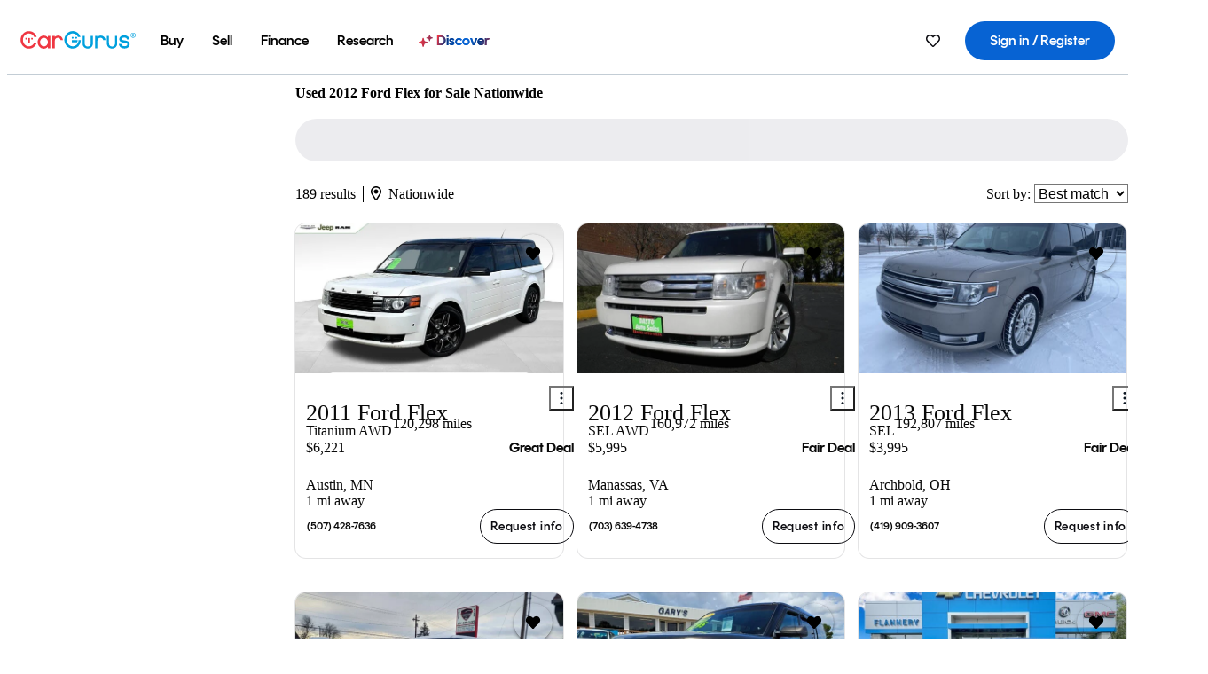

--- FILE ---
content_type: text/html;charset=UTF-8
request_url: https://www.cargurus.com/Cars/l-Used-2012-Ford-Flex-c22896
body_size: 78996
content:
<!DOCTYPE html>
<html class="cg-mobileHome" lang="en">
  <head>
  <script>
    !function(a,b,c,d,e){a.ddCaptchaOptions=e||null;var m=b.createElement(c),n=b.getElementsByTagName(c)[0];m.async=0,m.src=d,n.parentNode.insertBefore(m,n)}(window,document,"script","https://js.captcha-display.com/xhr_tag.js", { ajaxListenerPath: true, allowHtmlContentTypeOnCaptcha: true, disableAutoRefreshOnCaptchaPassed: true });
  </script>
        

                    <link as="image" rel="preload" fetchpriority="high"
                        href="https://static-assets.cargurus.com/images/site-cars/gfx/listings/no-image-placeholder_c80f77463a1c0559e4735b57ed1d96ec8ff77ec6bce5b247bb733c96e18316b7.svg"
                    />

                    <link as="image" rel="preload" fetchpriority="high"
                        href="https://static-assets.cargurus.com/images/site-cars/gfx/listings/no-image-placeholder_c80f77463a1c0559e4735b57ed1d96ec8ff77ec6bce5b247bb733c96e18316b7.svg"
                    />


  <link
        rel="preload"
        as="style"
        href="https://static.cargurus.com/bundles/css/cg_spa_desktop.entry.14a1f07701f49b3361379bc1162411f2.css" />

  <link
        rel="preload"
        as="style"
        href="https://static.cargurus.com/bundles/css/listing_search_desktop.entry.ef08bfcedf8f592baa63fc143ddbfb9c.css" />

    <link rel="stylesheet" media="all" href="https://static.cargurus.com/bundles/css/cg_spa_desktop.entry.14a1f07701f49b3361379bc1162411f2.css" type="text/css">
    <link rel="stylesheet" media="all" href="https://static.cargurus.com/bundles/css/app_shell.entry.cdd929b04c5c65b28b7db0a86f7b6e63.css" type="text/css">
    <link rel="stylesheet" media="all" href="https://static.cargurus.com/bundles/css/cg_theme_base_lite.entry.b179eeedd0c99b7d1d6318698b851875.css" type="text/css">

    <link rel="stylesheet" media="all" href="https://static.cargurus.com/bundles/css/cg_concrete_shim_backbay.entry.a4df486943bd1c63815254adb6ee4e86.css" type="text/css">
    <link rel="stylesheet" media="all" href="https://static.cargurus.com/bundles/css/cg_theme_chassis_backbay.entry.4a791f2dbf3d8da31e811eff2efb98a8.css" type="text/css">
    <link rel="stylesheet" media="all" href="https://static.cargurus.com/bundles/css/cg_seo_links.entry.8b60f2248e3a850f957225658e8a2d3b.css" type="text/css">

    <link rel="stylesheet" media="all" href="https://static.cargurus.com/bundles/css/cg_theme_consumer_listings_desktop.entry.72ca0fae2f280c41e29de78769b28d34.css" type="text/css">
    <link rel="stylesheet" media="all" href="https://static.cargurus.com/bundles/css/listing_search_desktop.entry.ef08bfcedf8f592baa63fc143ddbfb9c.css" type="text/css">


  <link
    rel="preload"
    as="script"
    href="https://js.datadome.co/tags.js" />

    <link
        rel="preload"
        as="script"
        href="https://static.cargurus.com/bundles/js/reactDLL.entry.5d7afeeaf36c7cc133e0.js" />

    <link
        rel="preload"
        as="script"
        href="https://static.cargurus.com/bundles/js/ravenDLL.entry.267d77c2e25b6e487670.js" />

    <link
        rel="preload"
        as="script"
        href="https://static.cargurus.com/bundles/js/listing_search_desktop.entry.en_US.1c7c5984.js" />
    <link
        rel="preload"
        as="script"
        href="https://static.cargurus.com/bundles/js/listing_search_desktop.entry_ef08bfcedf8f592baa63fc143ddbfb9c.js" />


        <link rel="preconnect" href="https://securepubads.g.doubleclick.net" />
        <link rel="preconnect" href="https://adservice.google.com" />
        <link rel="preconnect" href="https://www.google-analytics.com" />
        <link rel="preconnect" href="https://www.googletagmanager.com" />

    <script type="text/javascript" src="https://accounts.google.com/gsi/client" async></script>


    <meta charset="utf-8">
    <meta name="theme-color" content="#337ab7">


        <link rel="alternate" hreflang="en" href="https://www.cargurus.com/Cars/l-Used-2012-Ford-Flex-c22896" />
        <link rel="alternate" hreflang="es-US" href="https://www.cargurus.com/es/l-2012-Ford-Flex-Usados-c22896" />
        <link rel="alternate" hreflang="en-CA" href="https://www.cargurus.ca/Cars/l-Used-2012-Ford-Flex-c22896" />
        <link rel="alternate" hreflang="fr-CA" href="https://www.cargurus.ca/fr/l-2012-Ford-Flex-Occasion-c22896" />

      <link rel="alternate" hreflang="x-default" href="https://www.cargurus.com/Cars/l-Used-2012-Ford-Flex-c22896" />

  <link rel="canonical" href="https://www.cargurus.com/Cars/l-Used-2012-Ford-Flex-c22896"/>
    <meta name="referrer" content="origin-when-crossorigin">

    <link rel="manifest" href="https://static-assets.cargurus.com/images/site-cars/gfx/reskin/manifest_69a6b2ae7f34e997e52c44bccf3044feaf93c88d2d6db6408c89b5c730cec765.webmanifest?v=2">

    <link rel="apple-touch-icon" sizes="57x57" href="https://static1.cargurus.com/gfx/reskin/logos/apple-touch-icon-57.png" />
    <link rel="apple-touch-icon" sizes="72x72" href="https://static1.cargurus.com/gfx/reskin/logos/apple-touch-icon-72.png" />
    <link rel="apple-touch-icon" sizes="114x114" href="https://static1.cargurus.com/gfx/reskin/logos/apple-touch-icon-114.png" />
    <link rel="apple-touch-icon" sizes="120x120" href="https://static1.cargurus.com/gfx/reskin/logos/apple-touch-icon-120.png" />
    <link rel="apple-touch-icon" sizes="152x152" href="https://static1.cargurus.com/gfx/reskin/logos/apple-touch-icon-152.png" />
    <link rel="apple-touch-icon" sizes="180x180" href="https://static1.cargurus.com/gfx/reskin/logos/apple-touch-icon-180.png" />
    <link rel="apple-touch-startup-image" href="https://static1.cargurus.com/gfx/reskin/logos/apple-touch-startup.png">

        <link rel="icon" sizes="16x16 32x32 48x48" href="https://static1.cargurus.com/gfx/icons/Favicon-48x48.png" />

    <link rel="icon" sizes="192x192" href="https://static1.cargurus.com/gfx/icons/Favicon-192x192.png" />

<script>
        window.disable_tracking = false;
        window.disable_ad_personalization = false;
  </script>


    <title data-cg-st="title">Used 2012 Ford Flex for Sale Nationwide - CarGurus</title>
    <meta name="description" content="Browse the best January 2026 deals on 2012 Ford Flex vehicles for sale. Save $4,237 this January on a 2012 Ford Flex on CarGurus." >
    <meta name="viewport" content="width=device-width, height=device-height, initial-scale=1, shrink-to-fit=no, viewport-fit=cover" >
        <meta http-equiv="Content-Type" content="text/html; charset=UTF-8"/>
        <meta http-equiv="pragma" content="no-cache"/>
        <meta http-equiv="cache-control" content="no-cache,no-store,must-revalidate"/>
        <meta http-equiv="expires" content="0"/>
        <meta http-equiv="Content-Script-Type" content="text/javascript"/>
        <meta http-equiv="content-language" content="en"/>
        <meta name="robots" content="max-image-preview:large">
    <meta name="envInfo"
        data-application-locale-id="en"
        data-application-url="https://www.cargurus.com"
        data-blackout-texas="true"
        data-country-code="US"
        data-device-os="DESKTOP"
        data-email-hash=""
        data-cleaned-email-hash-md5=""
        data-cleaned-email-hash-sha1=""
        data-cleaned-email-hash-sha256=""
        data-experience="DESKTOP"
        data-js-locale-id="en-us"
        data-language-tag="en"
        data-locale-id="en_US"
        data-locale-name="ENGLISH"
        data-locale-namespace="/Cars"
        data-logged-in="false"
        data-mobile-app="false"
        data-mobile-app-version=""
        data-production="true"
        data-seo-experiments-v2='{"SRP_REMOVE_BREADCRUMBS":"","EXPAND_SPT_EXPERIMENT2":"","SEOC_2936_CF_CHASSIS_2_US":"","SPT_REMOVE_FEATURED_LISTINGS":"","SEOC_4030_SRP_TITLE_TAG_TEST":"","SRP_ENTITY_FACTS_CAR_MODEL":"","SRP_CANONICAL_LOGIC":"","SPT_REMOVE_ADS_V2":"","SRP_NATIONWIDE_ZIP_MODAL":"","SEOC_3438_CAR_LEVEL_SORT_TEST":"","SEOC_2936_CF_CHASSIS_2_INTL":"","SEOC_3922_SRP_NO_GEO_SAMPLE_REVERSE_TEST":"","SEOC_3813_UK_MODEL_AUTOSHOW_OVERVIEW_TEST":"","SEOC_2352_SRP_IMAGES_HIGH_PRIORITY":"","SEOC_3346_BOUNCE_RATE_VALIDATION_2":"","UGC_RATING_BANNER":"","SEOC_3060_NO_GEO_NON_RELAXED":""}'
        data-service-name="site-cars"
        data-site-cars-k8s-deployment="true"
        data-cwv-perf-enabled="true"
        data-shopper-uuid=""
        data-uuid="krPi-18.223.182.13.1769319824832"
        data-hashed-uuid="4540DC4BF464CA875FC184F2FAE1D5FC87B4470E481BAF1B694E669A99B8978E"
        data-view-versions="[&quot;_DEFAULT_&quot;]"
        data-reporting-view-versions="[&quot;_DEFAULT_&quot;]"
        data-reporting-mvt="[]"
        data-mvt-experiments='{}'
        data-mvt-browser-id='6f9956c8-17de-4bd2-ae39-67793b355a2f'
    >

    <meta name="devInfo"
        data-action-class="com.cargurus.site.action.inventorylisting.listingsearch.ListingSearchStaticLoadAction"
        data-action-method="execute"
        data-feature-key="f:listings.l"
        data-build-id="site-cars-198208"
        data-deploymentloc="prod-ue1"
        data-production="true"
            data-sentry="https://0e1a93256b16472d9067a95b7c2017f7@sentry.io/100939"
        data-sentry-integrated="true"
        data-server-host-name="site-cars-na-cgsvc-98ff58c98-gxrmw"
        data-template="/listingSearch/listingSearch.ftl"
        data-view-version="_DEFAULT_"
        data-mvt=""
        data-log-cwv="false"
    >



  <script>
      googleTagDataLayer = [];
    </script>



    <script type="text/javascript" src="https://static.cargurus.com/bundles/js/cargurusFullStory.entry_d9b68a82a6d979002dd3cb53601c2017.js"  defer 
    ></script>



    <script type="text/javascript" src="https://static.cargurus.com/bundles/js/snowplowInit.entry_602f33ab202372238033a501d0d0161d.js"  defer async
    ></script>



<script type="text/javascript">
  
</script>

  </head>
  <body>
<script>
  window.ddjskey = 'C3D682D3F2321D709B3DA56E04E573';
  window.ddoptions = {};
</script>
<script type="text/javascript" src="https://js.datadome.co/tags.js"></script>
  <button id="skipToContent" class="skipLink">
    <span class="skipLinkContent">Skip to content</span>
  </button>
  <div class="headerNavSuperWrap">
  <nav class="headerNav withSandNav" id="headerNav" role="navigation" data-cg-it="app-shell-header">
    <div class="navWrapper headerFooterRedesign ">
      <a class="navLogo" href="https://www.cargurus.com/" data-cg-st="header-logo">
    <svg xmlns="http://www.w3.org/2000/svg" viewBox="0 0 291 46" class="cargurusLogo"><title>CarGurus Logo Homepage Link</title><g class="car" fill="#ef3742"><path d="M34.68 30.646c-2.463 5.439-7.44 8.672-13.239 8.672-8.313 0-15.035-7.286-15.035-16.266S13.179 6.785 21.441 6.785c6.004 0 10.827 3.181 13.239 8.672l.103.257h6.26l-.205-.616C38.066 6.374 30.626.987 21.441.987 9.844.987.454 10.839.454 23s9.39 22.065 20.987 22.065c9.082 0 16.523-5.439 19.396-14.162l.205-.616h-6.209l-.153.359zm24.784 8.826c-5.439 0-9.852-4.823-9.852-10.776 0-6.055 4.413-10.93 9.852-10.93s10.006 5.029 10.006 10.93c-.051 5.85-4.618 10.776-10.006 10.776m10.16-22.578a13.35 13.35 0 0 0-10.16-4.875c-8.877 0-15.856 7.286-15.856 16.626 0 9.288 6.979 16.574 15.856 16.574a13.297 13.297 0 0 0 10.16-4.926v4.156h5.798v-31.66h-5.798v4.105zm25.451-4.875a11.691 11.691 0 0 0-8.467 3.489v-2.72H80.81v31.66h6.004V25.206c0-4.413 3.181-7.594 7.594-7.594 3.746 0 6.312 2.206 6.927 5.901v.103l5.952-.051v-.154c-.82-6.979-5.438-11.392-12.212-11.392"/><path d="M20.107 18.228h3.9v11.443h-3.9V18.228z"/><circle cx="29.292" cy="19.973" r="2.258"/><circle cx="14.77" cy="19.973" r="2.258"/></g><g class="guru" fill="#00a0dd"><path d="M231.262 44.928c-7.532 0-12.999-5.467-12.999-12.999V13.131h5.267v18.797c0 4.686 3.108 7.835 7.732 7.835 4.594 0 7.68-3.149 7.68-7.835V13.131h5.319v18.797c-.001 7.534-5.468 13-12.999 13zm-61.269 0c-7.532 0-12.999-5.467-12.999-12.999V13.131h5.267v18.797c0 4.686 3.108 7.835 7.732 7.835 4.594 0 7.68-3.149 7.68-7.835V13.131h5.319v18.797c0 7.534-5.467 13-12.999 13zm92.98-20.543c-6.26-.975-7.389-1.796-7.389-3.489 0-2.155 2.874-3.848 6.517-3.848 3.797 0 6.312 1.693 6.927 4.567l.103.359h6.055l-.051-.513c-.667-6.158-5.644-10.006-12.982-10.006-8.621 0-12.52 4.977-12.52 9.596 0 6.106 4.721 8.005 12.367 9.082 7.389.975 7.954 2.463 7.954 4.31 0 2.258-2.463 4.567-7.235 4.567-4.362 0-7.543-2.104-8.159-5.439l-.051-.359h-6.004l.051.513c.872 6.619 6.414 10.93 14.162 10.93 7.8 0 13.034-4.208 13.034-10.468.049-7.185-5.492-8.673-12.779-9.802m-132.953-.718v5.285h13.188l.154-.257c.38-.817.656-1.679.821-2.566.168-.812.271-1.635.308-2.463H130.02z"/><path d="M146.851 23.667c-.308 8.826-6.671 15.497-14.727 15.497-8.415 0-15.291-7.286-15.291-16.164 0-8.929 6.876-16.215 15.291-16.215 5.696 0 10.571 3.233 13.085 8.672l.103.257h6.414l-.205-.616C148.494 6.375 140.899.782 132.125.782c-11.751 0-21.295 9.955-21.295 22.167s9.544 22.167 21.295 22.167a19.909 19.909 0 0 0 14.265-5.952 21.58 21.58 0 0 0 6.158-15.497h-5.697zM202.679 12.019a11.691 11.691 0 0 0-8.467 3.489v-2.72h-5.798v31.66h6.004V25.206c0-4.413 3.181-7.594 7.594-7.594 3.746 0 6.312 2.206 6.927 5.901v.103l5.952-.051v-.154c-.82-6.979-5.438-11.392-12.212-11.392M285.705 12.276a1.89 1.89 0 0 0-.192-.287 1.047 1.047 0 0 0-.242-.213 2.24 2.24 0 0 0 1.303-.737c.294-.373.447-.837.434-1.312a1.781 1.781 0 0 0-.676-1.513 3.47 3.47 0 0 0-2.095-.513h-2.353v7.312h1.279v-2.9h.648a.673.673 0 0 1 .316.057c.07.041.13.097.176.164l1.656 2.475a.422.422 0 0 0 .393.205h1.221l-1.869-2.736v-.002zm-1.598-1.099h-.943V8.685h1.074c.242-.005.483.02.718.073.17.038.33.113.467.221.119.099.208.23.257.377.055.172.081.352.078.533a1.22 1.22 0 0 1-.369.955 1.904 1.904 0 0 1-1.282.333z"/><circle cx="131.867" cy="17.663" r="2.36"/><circle cx="140.847" cy="17.663" r="2.36"/><path d="M284.457 17.445a6.088 6.088 0 1 1 6.089-6.089 6.094 6.094 0 0 1-6.089 6.089zm0-11.19a5.102 5.102 0 1 0 5.104 5.101 5.106 5.106 0 0 0-5.104-5.101z"/></g></svg>
      </a>
        <ul class="navMainLinks headerFooterRedesign sandNavMenu" role="menubar" data-sand-menu-bar data-cg-it="main-nav" data-hover-delay="300">
    <li class="links" role="none">




                <a id="wai_snm_cnl_buy" aria-haspopup="true" aria-expanded="false" class="sandMenuBarBtn menuToggle" role="menuitem" href="/Cars/forsale" tabindex="0">
<span data-sand-menu-bar-text>Buy</span>        </a>


    <div class="dropdownBody" role="menu" aria-labelledby="wai_snm_cnl_buy" data-sand-submenu>
        <div class="dropdownBodyContent">
    <div class="dropdownSubMenu">
        
        <ul class="dropdownSubMenuList" role="menu">
    <li class="" role="none">
                    <a
href="/Cars/forsale" class="sandSubMenuLink " role="menuitem" data-first-char="u" tabindex="-1"    >
<span data-sand-menu-bar-text>Used cars</span></a>
    </li>
    <li class="" role="none">
                    <a
href="/Cars/new/" class="sandSubMenuLink " role="menuitem" data-first-char="n" tabindex="-1"    >
<span data-sand-menu-bar-text>New cars</span></a>
    </li>
    <li class="" role="none">
                    <a
href="/Cars/certified_pre_owned" class="sandSubMenuLink " role="menuitem" data-first-char="c" tabindex="-1"    >
<span data-sand-menu-bar-text>Certified pre-owned</span></a>
    </li>
        </ul>
    </div>
    <div class="dropdownSubMenu">
        
        <ul class="dropdownSubMenuList" role="menu">
    <li class="" role="none">
                    <a
href="/shop/start-your-purchase-online?sourceContext=navigationMenu" class="sandSubMenuLink " role="menuitem" data-first-char="s" tabindex="-1"    >
<span data-sand-menu-bar-text>Start your purchase online</span></a>
    </li>
    <li class="" role="none">
                    <a
href="/shop/dealerships-near-me" class="sandSubMenuLink " role="menuitem" data-first-char="d" tabindex="-1"    >
<span data-sand-menu-bar-text>Dealerships near me</span></a>
    </li>
        </ul>
    </div>
        </div>
    </div>
    </li>
    <li class="links" role="none">




                <a id="wai_snm_cnl_sell" aria-haspopup="true" aria-expanded="false" class="sandMenuBarBtn menuToggle" role="menuitem" href="/sell-car/?pid=SellMyCarDesktopHeader" tabindex="-1">
<span data-sand-menu-bar-text>Sell</span>        </a>


    <div class="dropdownBody" role="menu" aria-labelledby="wai_snm_cnl_sell" data-sand-submenu>
        <div class="dropdownBodyContent">
                    <div class="sandSpacer" data-content="Buy" role="none" aria-hidden="true"></div>
    <div class="dropdownSubMenu">
        
        <ul class="dropdownSubMenuList" role="menu">
    <li class="" role="none">
                    <a
href="/sell-car/?pid=SellMyCarDesktopHeader" class="sandSubMenuLink " role="menuitem" data-first-char="s" tabindex="-1"    >
<span data-sand-menu-bar-text>Sell my car</span></a>
    </li>
    <li class="" role="none">
                    <a
href="/research/car-valuation" class="sandSubMenuLink " role="menuitem" data-first-char="c" tabindex="-1"    >
<span data-sand-menu-bar-text>Car values</span></a>
    </li>
    <li class="" role="none">
                    <a
href="/sell-car/#faq-section" class="sandSubMenuLink " role="menuitem" data-first-char="s" tabindex="-1"    >
<span data-sand-menu-bar-text>Sell my car FAQs</span></a>
    </li>
        </ul>
    </div>
        </div>
    </div>
    </li>
    <li class="links" role="none">




                <a id="wai_snm_cnl_finance" aria-haspopup="true" aria-expanded="false" class="sandMenuBarBtn menuToggle" role="menuitem" href="/Cars/finance" tabindex="-1">
<span data-sand-menu-bar-text>Finance</span>        </a>


    <div class="dropdownBody" role="menu" aria-labelledby="wai_snm_cnl_finance" data-sand-submenu>
        <div class="dropdownBodyContent">
                    <div class="sandSpacer" data-content="Buy" role="none" aria-hidden="true"></div>
                    <div class="sandSpacer" data-content="Sell" role="none" aria-hidden="true"></div>
    <div class="dropdownSubMenu">
        
        <ul class="dropdownSubMenuList" role="menu">
    <li class="" role="none">
                    <a
href="/Cars/finance" class="sandSubMenuLink " role="menuitem" data-first-char="p" tabindex="-1"    >
<span data-sand-menu-bar-text>Prequalify for financing</span></a>
    </li>
    <li class="" role="none">
                    <a
href="/Cars/finance#educationalVideoPortal" class="sandSubMenuLink " role="menuitem" data-first-char="h" tabindex="-1"    >
<span data-sand-menu-bar-text>How does it work?</span></a>
    </li>
    <li class="" role="none">
                    <a
href="/Cars/finance#financing-faq-contact" class="sandSubMenuLink " role="menuitem" data-first-char="f" tabindex="-1"    >
<span data-sand-menu-bar-text>Financing FAQs</span></a>
    </li>
        </ul>
    </div>
        </div>
    </div>
    </li>
    <li class="links" role="none">




                <a id="wai_snm_cnl_research" aria-haspopup="true" aria-expanded="false" class="sandMenuBarBtn menuToggle" role="menuitem" href="/research" tabindex="-1">
<span data-sand-menu-bar-text>Research</span>        </a>


    <div class="dropdownBody" role="menu" aria-labelledby="wai_snm_cnl_research" data-sand-submenu>
        <div class="dropdownBodyContent">
                    <div class="sandSpacer" data-content="Buy" role="none" aria-hidden="true"></div>
                    <div class="sandSpacer" data-content="Sell" role="none" aria-hidden="true"></div>
                    <div class="sandSpacer" data-content="Finance" role="none" aria-hidden="true"></div>
    <div class="dropdownSubMenu">
        
        <ul class="dropdownSubMenuList" role="menu">
    <li class="" role="none">
                    <a
href="/research" class="sandSubMenuLink " role="menuitem" data-first-char="t" tabindex="-1"    >
<span data-sand-menu-bar-text>Test drive reviews</span></a>
    </li>
    <li class="" role="none">
                    <a
href="/research/price-trends" class="sandSubMenuLink " role="menuitem" data-first-char="p" tabindex="-1"    >
<span data-sand-menu-bar-text>Price trends</span></a>
    </li>
    <li class="" role="none">
                    <a
href="/research/articles" class="sandSubMenuLink " role="menuitem" data-first-char="t" tabindex="-1"    >
<span data-sand-menu-bar-text>Tips & advice</span></a>
    </li>
        </ul>
    </div>
    <div class="dropdownSubMenu">
        
        <ul class="dropdownSubMenuList" role="menu">
    <li class="" role="none">
                    <a
href="/shop/electric-cars" class="sandSubMenuLink " role="menuitem" data-first-char="e" tabindex="-1"    >
<span data-sand-menu-bar-text>Electric cars</span></a>
    </li>
    <li class="" role="none">
                    <a
href="/research/compare" class="sandSubMenuLink " role="menuitem" data-first-char="c" tabindex="-1"    >
<span data-sand-menu-bar-text>Compare cars</span></a>
    </li>
        </ul>
    </div>
        </div>
    </div>
    </li>
    <li class="links" role="none">
                <div class="discoverWrapper">
                        <a
href="/discover" class="sandMenuLink discoverMenuLink" role="menuitem" data-first-char="d" tabindex="-1"    >
                        <svg width="16" height="14" viewBox="0 0 16 14" fill="none" xmlns="http://www.w3.org/2000/svg" class="discoverIcon">
                            <path fill-rule="evenodd" clip-rule="evenodd" d="M5.08644 3.76318C5.42567 3.76318 5.71977 3.99791 5.79498 4.3287L6.19703 6.09677C6.38297 6.91455 7.02154 7.55312 7.83933 7.73907L9.60737 8.14112C9.93814 8.21633 10.1729 8.51043 10.1729 8.84966C10.1729 9.1889 9.93814 9.483 9.60737 9.55821L7.83933 9.96026C7.02154 10.1462 6.38297 10.7848 6.19703 11.6026L5.79498 13.3706C5.71977 13.7014 5.42567 13.9361 5.08644 13.9361C4.74721 13.9361 4.4531 13.7014 4.3779 13.3706L3.97585 11.6026C3.7899 10.7848 3.15134 10.1462 2.33355 9.96026L0.565503 9.55821C0.234739 9.483 0 9.1889 0 8.84966C0 8.51043 0.234739 8.21633 0.565503 8.14112L2.33355 7.73907C3.15134 7.55312 3.7899 6.91455 3.97585 6.09677L4.3779 4.3287C4.4531 3.99791 4.74721 3.76318 5.08644 3.76318Z" fill="url(#paint0_linear_352_109)"/>
                            <path fill-rule="evenodd" clip-rule="evenodd" d="M12.3008 0.0639648C12.5475 0.0639648 12.7614 0.234678 12.8161 0.475254L13.1085 1.76112C13.2437 2.35587 13.7081 2.82028 14.3029 2.95552L15.5887 3.24792C15.8293 3.30261 16 3.51651 16 3.76322C16 4.00994 15.8293 4.22384 15.5887 4.27853L14.3029 4.57093C13.7081 4.70617 13.2437 5.17058 13.1085 5.76534L12.8161 7.05121C12.7614 7.29176 12.5475 7.46248 12.3008 7.46248C12.0541 7.46248 11.8402 7.29176 11.7855 7.05121L11.4931 5.76534C11.3578 5.17058 10.8934 4.70617 10.2987 4.57093L9.01282 4.27853C8.77226 4.22384 8.60154 4.00994 8.60154 3.76322C8.60154 3.51651 8.77226 3.30261 9.01282 3.24792L10.2987 2.95552C10.8934 2.82028 11.3578 2.35587 11.4931 1.76112L11.7855 0.475254C11.8402 0.234678 12.0541 0.0639648 12.3008 0.0639648Z" fill="url(#paint1_linear_352_109)"/>
                            <defs>
                                <linearGradient id="paint0_linear_352_109" x1="-9.5" y1="7" x2="165.414" y2="32.0445" gradientUnits="userSpaceOnUse">
                                    <stop offset="0.0435764" stop-color="#F5333F"/>
                                    <stop offset="0.264441" stop-color="#05317B"/>
                                    <stop offset="0.485597" stop-color="#0763D3"/>
                                    <stop offset="0.538489" stop-color="#EAF6FE"/>
                                    <stop offset="0.591368" stop-color="#0763D3"/>
                                    <stop offset="0.754832" stop-color="#05317B"/>
                                    <stop offset="1" stop-color="#F5333F"/>
                                </linearGradient>
                                <linearGradient id="paint1_linear_352_109" x1="-9.5" y1="7" x2="165.414" y2="32.0445" gradientUnits="userSpaceOnUse">
                                    <stop offset="0.0435764" stop-color="#F5333F"/>
                                    <stop offset="0.264441" stop-color="#05317B"/>
                                    <stop offset="0.485597" stop-color="#0763D3"/>
                                    <stop offset="0.538489" stop-color="#EAF6FE"/>
                                    <stop offset="0.591368" stop-color="#0763D3"/>
                                    <stop offset="0.754832" stop-color="#05317B"/>
                                    <stop offset="1" stop-color="#F5333F"/>
                                </linearGradient>
                            </defs>
                        </svg>
<span data-sand-menu-bar-text>Discover</span></a>
                    <div class="discoveryHoverTooltip">
                        <div class="discoveryTooltipContent">
                            The latest way to shop:<br>smarter research, better<br>listings.
                        </div>
                        <div class="discoveryTooltipArrow"></div>
                    </div>
                </div>
    </li>
        </ul>
  <ul class="navRightLinks headerFooterRedesign" role="menu" data-cg-it="right-nav-links">
    <li role="menuitem">



	<div data-sand-tooltip data-placement="bottom">
        <span
            aria-describedby="savedListingsButton"
            class="cgds_tooltip_wrapper"
            tabIndex="0"
        >
                            <a class="menuToggle headerFooterRedesign" href="/Cars/inventorylisting/mySaved.action?pid=sl_navbar" aria-label="Saved Cars">
    <svg xmlns="http://www.w3.org/2000/svg" aria-hidden="true" aria-label="" focusable="false" data-prefix="far" data-icon="heart" class="svg-inline--fa fa-heart fa-w-16 navIcon headerFooterRedesign" role="img" viewBox="0 0 512 512"><path fill="currentColor" d="M458.4 64.3C400.6 15.7 311.3 23 256 79.3 200.7 23 111.4 15.6 53.6 64.3-21.6 127.6-10.6 230.8 43 285.5l175.4 178.7c10 10.2 23.4 15.9 37.6 15.9 14.3 0 27.6-5.6 37.6-15.8L469 285.6c53.5-54.7 64.7-157.9-10.6-221.3zm-23.6 187.5L259.4 430.5c-2.4 2.4-4.4 2.4-6.8 0L77.2 251.8c-36.5-37.2-43.9-107.6 7.3-150.7 38.9-32.7 98.9-27.8 136.5 10.5l35 35.7 35-35.7c37.8-38.5 97.8-43.2 136.5-10.6 51.1 43.1 43.5 113.9 7.3 150.8z"/></svg>
      </a>


        </span>
        <span
            id="savedListingsButton"
            class="cgds_tooltip"
            role='tooltip'
            aria-hidden="true"
        >
            Saved cars & searches
            <span
                data-popper-arrow
                class="cgds_tooltip_arrow"
            >
                <svg width='100%' viewBox='0 -1 20 10'>
                    <polygon points='0,10 20,10 10,0' />
                </svg>
            </span>
        </span>
    </div>
    </li>
    <li role="menuitem">
  <a href="/Cars/sso/login?redirectUrl=%2FCars%2Fl-Used-2012-Ford-Flex-c22896" id="sign-in-prominent" class="prominentSignIn headerFooterRedesign" title="Sign in / Register" data-cg-ft="nav-menu-sign-in">
    <svg aria-hidden="true" focusable="false" data-prefix="far" data-icon="user-circle" class="svgStyle headerFooterRedesign" role="img" aria-label="user icon" xmlns="http://www.w3.org/2000/svg" viewBox="0 0 496 512" ><path fill="#0277BB" d="M248 104c-53 0-96 43-96 96s43 96 96 96 96-43 96-96-43-96-96-96zm0 144c-26.5 0-48-21.5-48-48s21.5-48 48-48 48 21.5 48 48-21.5 48-48 48zm0-240C111 8 0 119 0 256s111 248 248 248 248-111 248-248S385 8 248 8zm0 448c-49.7 0-95.1-18.3-130.1-48.4 14.9-23 40.4-38.6 69.6-39.5 20.8 6.4 40.6 9.6 60.5 9.6s39.7-3.1 60.5-9.6c29.2 1 54.7 16.5 69.6 39.5-35 30.1-80.4 48.4-130.1 48.4zm162.7-84.1c-24.4-31.4-62.1-51.9-105.1-51.9-10.2 0-26 9.6-57.6 9.6-31.5 0-47.4-9.6-57.6-9.6-42.9 0-80.6 20.5-105.1 51.9C61.9 339.2 48 299.2 48 256c0-110.3 89.7-200 200-200s200 89.7 200 200c0 43.2-13.9 83.2-37.3 115.9z"></path></svg>
    <span class="navTitle">Sign in / Register</span>
  </a>
      <div class="dropdownBody" role="menu" id="account-menu-content" data-cg-ft="account-menu-content" aria-label="Account menu options">
  <ul>

        <li id="header-my-account" role="menuitem">
          <a href="/Cars/myAccount/accountSettings">
            My account
          </a>
        </li>

      <li role="menuitem">
        <a href="/Cars/inventorylisting/mySaved.action#searches">
          Saved searches
          <span class="badge" id="saved-searches-count-badge" style="display:none;" hidden aria-hidden="true"></span>
        </a>
      </li>

      <li role="menuitem">
          <a href="/Cars/inventorylisting/mySaved.action#listings" data-cg-ft="account-menu-saved-listings-link">
              Saved cars
              <span class="badge" id="saved-listings-count-badge" data-cg-ft="account-menu-saved-listings-count" style="display:none;" hidden aria-hidden="true"></span>
          </a>
      </li>

      <li role="menuitem">
        <a href="/Cars/myAccount/recommendedCars?pid=site&c=navbar">
          Recommended cars
        </a>
      </li>

      <li role="menuitem">
        <a href="/Cars/myAccount/recentlyViewed?pid=site&c=navbar">
          Browsing history
        </a>
      </li>


      <li role="menuitem">
        <a href="/Cars/finance/landing/dashboard.action">
          Financing dashboard
        </a>
      </li>


                 <li role="menuitem" class="localizationPicker">
        <button aria-haspopup="listbox" aria-expanded="false" id="location-menu-control" class="menuToggle" aria-label="Country Selector EN Selected">
          <span class="labelWrap">
            <i class="flag-icon flag-icon-us" aria-hidden="true"></i>
            <span class="nav-item-text visible">United States (EN)</span>
          </span>
    <svg xmlns="http://www.w3.org/2000/svg" aria-hidden="true" aria-label="" focusable="false" data-prefix="far" data-icon="chevron-down" class="chevron visible" role="img" viewBox="0 0 448 512" height="0.75em" width="0.75em"><path fill="currentColor" d="M441.9 167.3l-19.8-19.8c-4.7-4.7-12.3-4.7-17 0L224 328.2 42.9 147.5c-4.7-4.7-12.3-4.7-17 0L6.1 167.3c-4.7 4.7-4.7 12.3 0 17l209.4 209.4c4.7 4.7 12.3 4.7 17 0l209.4-209.4c4.7-4.7 4.7-12.3 0-17z"></path></svg>
        </button>
        <div class="dropdownBody" id="location-menu-content" role="menu" aria-label="Country Selector">
  <ul>


      <li role="menuitem">
        <a href="https://www.cargurus.com/?pid=countryPicker">
          <span class="labelWrap">
            <i class="flag-icon flag-icon-us"></i>
            United States (EN)
          </span>
          <i class="far fa-check"></i>
        </a>
      </li>


      <li role="menuitem">
        <a href="https://www.cargurus.com/es/l-2012-Ford-Flex-Usados-c22896?pid=countryPicker">
          <span class="labelWrap">
            <i class="flag-icon flag-icon-us"></i>
            Estados Unidos (ES)
          </span>
          
        </a>
      </li>


      <li role="menuitem">
        <a href="https://www.cargurus.ca/?pid=countryPicker">
          <span class="labelWrap">
            <i class="flag-icon flag-icon-ca"></i>
            Canada (EN)
          </span>
          
        </a>
      </li>


      <li role="menuitem">
        <a href="https://www.cargurus.ca/fr?pid=countryPicker">
          <span class="labelWrap">
            <i class="flag-icon flag-icon-ca"></i>
            Canada (FR)
          </span>
          
        </a>
      </li>


      <li role="menuitem">
        <a href="https://www.cargurus.co.uk/?pid=countryPicker">
          <span class="labelWrap">
            <i class="flag-icon flag-icon-gb"></i>
            United Kingdom 
          </span>
          
        </a>
      </li>
  </ul>
        </div>
    </li>


  </ul>

      </div>
    </li>
  </ul>
    </div>
  </nav>
  </div>
    <div id="p2p-navbar-banner"></div>

      <div class="breadcrumbsAdsWrapper">
  <div class="cg-siteHeader-leaderBoardWrap">
        <div id="leaderboardWrapper" class="leaderboardWrapper"></div>
  </div>
      </div>
      <main class="content desktopTilesContent" id="main">
  <meta name="snowplow-page-context" data-page-type="srp" data-page-sub-type="" />
    
            <meta name="userSegmentationInfo"
                data-first-time-user="false"
                data-is-paid-referral="false">
    <div style="display:none">
        <svg id="star-icon--full" viewBox="0 0 576 512"><path fill="currentColor" d="M259.3 17.8L194 150.2 47.9 171.5c-26.2 3.8-36.7 36.1-17.7 54.6l105.7 103-25 145.5c-4.5 26.3 23.2 46 46.4 33.7L288 439.6l130.7 68.7c23.2 12.2 50.9-7.4 46.4-33.7l-25-145.5 105.7-103c19-18.5 8.5-50.8-17.7-54.6L382 150.2 316.7 17.8c-11.7-23.6-45.6-23.9-57.4 0z"></path></svg>
        <svg id="star-icon--half" viewBox="0 0 576 512"><path fill="currentColor" d="M288 0c-11.4 0-22.8 5.9-28.7 17.8L194 150.2 47.9 171.4c-26.2 3.8-36.7 36.1-17.7 54.6l105.7 103-25 145.5c-4.5 26.1 23 46 46.4 33.7L288 439.6V0z"></path></svg>
    </div>
    <style>
.starRating {display: flex;}
.starRating .svg-inline--fa {display: inline-block;font-size: inherit;height: 14px;overflow: visible;vertical-align: -0.125em;padding-left: .0625em;padding-right: .0625em;}
.starRating .svg-inline--fa.fa-w-18 {width: 14px;}
.cg-star {color: #ffb100;}
.cg-star.disabled,.cg-star.empty {color: #c2ccd4;}
.halfStarWrap {color: #c2ccd4;display: -webkit-inline-box;display: -ms-inline-flexbox;display: inline-flex;vertical-align: -0.125em;}
.cg-star.half {position: absolute;}
.starRating svg {vertical-align: text-bottom;}
.starRating .starLink {cursor: pointer;}    </style>

<style>
.autoshow-static-container {
    padding: 130px 45px 35px 45px;
    width: 100%;
}

.autoshow-tabs {
    display: flex;
    border-bottom: 1px solid #e0e0e0;
    margin-bottom: 24px;
}

.autoshow-tab {
    padding: 12px;
    border-bottom: 2px solid transparent;
    font-size: 16px;
    color: #5e6976;
}

.autoshow-tab.active {
    color: #0763d3;
    border-bottom-color: #0763d3;
    font-weight: 500;
}

.autoshow-panel {
    display: none;
}

.autoshow-panel.active {
    display: block;
}

/* Overview styles */
.autoshow-overview-content {
    max-width: 100%;
}

.autoshow-overview-title {
    margin-bottom: 24px;
    font-size: 20px;
    color: #1a1a1a;
}

.autoshow-overview-image {
    float: right;
    width: 350px;
    height: 250px;
    margin: 0 0 16px 24px;
    border-radius: 8px;
    display: block;
}

.autoshow-overview-text {
    margin-bottom: 24px;
}


.autoshow-overview-text h2 {
    margin-top: 32px;
    margin-bottom: 16px;
}

.autoshow-overview-text h3 {
    font-weight: 600;
    margin-bottom: 12px;
}

.autoshow-overview-text p {
    margin-bottom: 16px;
}

.autoshow-overview-text ul,
.autoshow-overview-text ol {
    margin-left: 24px;
    margin-bottom: 16px;
}

.autoshow-overview-text li {
    margin-bottom: 8px;
}

/* Reviews styles */
.autoshow-reviews-content {
    max-width: 100%;
}

.autoshow-reviews-header {
    display: flex;
    align-items: center;
    gap: 12px;
    margin-bottom: 24px;
}

.autoshow-star-icon {
    flex-shrink: 0;
}

.autoshow-reviews-overall {
    font-size: 24px;
    font-weight: 600;
    margin: 0;
}

.autoshow-reviews-count {
    font-size: 16px;
    color: #0d1722;
}

.autoshow-reviews-section-title {
    font-size: 20px;
    font-weight: 600;
    margin-bottom: 12px;
}

.autoshow-reviews-customers-say {
    margin-bottom: 32px;
}

.autoshow-reviews-summary {
    font-size: 16px;
    line-height: 1.6;
    color: #333;
    margin-bottom: 8px;
}

.autoshow-reviews-disclaimer {
    font-size: 12px;
    color: #5e6976;
}

.autoshow-reviews-mentions {
    margin-bottom: 32px;
}

.autoshow-reviews-mentions-list {
    display: flex;
    flex-wrap: wrap;
    gap: 12px;
}

.autoshow-reviews-mention-badge {
    padding: 5px 12px;
    border: 1px solid #79828d;
    border-radius: 4px;
    font-size: 14px;
}

.autoshow-reviews-list {
    display: grid;
    grid-template-columns: repeat(auto-fill, minmax(300px, 500px));
    gap: 24px;
}

.autoshow-review-header {
    display: flex;
    align-items: flex-start;
    gap: 12px;
    margin-bottom: 8px;
}

.autoshow-review-author-info {
    flex: 1;
}

.autoshow-review-author-name {
    font-size: 16px;
    font-weight: 600;
    color: #1a1a1a;
    margin-bottom: 4px;
}

.autoshow-review-stars {
    display: flex;
    align-items: center;
    gap: 4px;
}

.autoshow-review-star {
    fill: #e0e0e0;
}

.autoshow-review-star.filled {
    fill: #04a3fd;
}

.autoshow-review-rating-text {
    font-size: 14px;
    margin-left: 4px;
    font-weight: 500;
}

.autoshow-review-meta {
    font-size: 14px;
    margin-bottom: 8px;
}

.autoshow-review-meta span:not(:last-child)::after {
    content: " ";
}

.autoshow-review-text {
    font-size: 16px;
    line-height: 1.6;
    color: #333;
    white-space: pre-wrap;
}

/* FAQ styles */
.autoshow-faq-title {
    margin-bottom: 24px;
    font-size: 22px;
}

.autoshow-faq-list {
    display: flex;
    flex-direction: column;
    gap: 16px;
}

.autoshow-faq-item {
}

.autoshow-faq-question {
    margin-bottom: 12px;
    font-size: 18px;
}
</style>

    <div id="cargurus-listing-search">



    <style>
.listingSearchWrap {display: flex;flex-direction: column;align-items: flex-start;}
.listingSearchHeader {display: flex;align-items: center;            margin-top: -12px;
padding: 0rem 0rem 0.25rem 0rem;}
.contentWrapper {display: flex;flex-direction: row;align-items: flex-start;width: 100%;position: relative;}
.listingSearchHeader > h1 {font-weight: 400;font-size: 1.5rem;}
.listingSearchHeader > h1 > em {color: #638193;font-style: normal;}
.leftPanelWrapper {display: flex;            flex: 0 0 300px;
flex-direction: column;            max-width: 300px;
}
.listingSearchWrap-leftPanel {width: 300px;border: 1px solid #cccccc;border-radius: 2px;padding: 0.5rem;}
.fullWidth {width: 100%;}
.searchPanel {border: 1px solid #cccccc;border-radius: 2px;padding: 0.5rem;margin-bottom: 0.625rem;}
        .whiteSearchPanel {
            background-color: white;
        }

.searchPanel select, .searchPanel input {height: 2em;background-color: #fff;border: 1px solid #ccc;border-radius: 0.3em;box-shadow: inset 0 1px 1px rgba(0, 0, 0, 0.075);margin-bottom: 0.625rem;box-sizing: border-box;min-width: 0;}
.searchPanel input {padding: 0rem 0.4375rem 0rem 0.4375rem;}
.searchPanel select:disabled {background-color: #dadede;color: #000000;}
.searchPanel button {background-color: #0277bd;border: 1px solid transparent;border-radius: 2px;color: #fff;display: inline-block;position: relative;cursor: pointer;font-size: 1.125rem;padding-top: 0.9375em;padding-bottom: 0.9375em;padding-right: 1.25em;padding-left: 1.25em;            width: 100%;
}
.searchPanel label {display: block;font-weight: 700;margin-bottom: 0.625rem;}
.searchPanel .inlineLabel > *:first-child {flex: 1;}
.searchPanel .inlineLabel > *:last-child {flex: 2;}
.searchPanel .row {display: flex;align-items: center;}
.searchPanel .carPicker select {width: 100%;}
.searchPanel .yearSelectors {display: flex;flex-direction: row;align-items: baseline;}
.searchPanel .yearSelectors select {flex: 1;}
.searchPanel .yearSelectors span {margin: 0 0.5em;}
.searchPanelCollapsed {border: 1px solid #cccccc;border-radius: 2px;padding: 0.5rem;margin-bottom: 0.625rem;}
.searchPanelCollapsed .collapsedPanelHeader {          margin: .3125em 0 .3125em 0.25em;
}
.searchPanelCollapsed .collapsedPanelHeader span {margin: .5em 7.375em 0 0;font-size: 1.25em;}
.searchPanelCollapsed .collapsedPanelHeader button {width: 1.25em;max-width: 1.25em;height: 1.25em;max-height: 1.25em;margin-bottom: .1875em;background-color: transparent;}
.searchPanelCollapsed .collapsedPanelHeader .expandButton {width: 17.5px;box-sizing: border-box;display: inline-block;font-size: inherit;height: 20px;overflow: visible;vertical-align: -0.125em;}
.saveSearchPanel {border: 1px solid #ccc;margin-bottom: 0.625rem;border-radius: 5px;padding: 0.9375rem;}
.saveSearch {display: flex;justify-content: space-between;align-items: center;}
.saveSearch button {background-color: #008002;border-radius: 2px;border: 1px solid transparent;color: #ffffff;cursor: pointer;display: inline-block;font-size: 0.875rem;padding-bottom: 0.5em;padding-left: 1.25em;padding-right: 1.25em;padding-top: 0.5em;position: relative;}
.searchName {color: #527d89;font-size: 1.125em;font-weight: 700;}
.subscribePanel {background-color: #cceaff;margin-bottom: 10px;color: #0a0a0a;font-size: .875rem;text-align: center;padding: 1rem 2rem;}
.subscribe {display: -webkit-box;display: -ms-flexbox;display: flex;-webkit-box-align: center;-ms-flex-align: center;align-items: center;-webkit-box-pack: center;-ms-flex-pack: center;justify-content: center;font-weight: 700;}
.subscribe input {padding: .3125rem;margin: 0 0.5rem;font-size: 1rem;border: 1px solid #818D98;height: 30px;padding: 0 10px;}
.subscribe button {border: 1px solid transparent;border-radius: 2px;display: inline-block;position: relative;cursor: pointer;font-size: 1rem;background-color: #006598;color: #fff;padding: 0 0.75rem;height: 30px;}
.subscribe button.marginLeft {margin-left: 0.5rem;}
.disclaimer {font-size: .75rem;color: #0a0a0a;text-align: center;font-style: italic;margin: .3125rem 0;}
.disclaimer a {color: inherit;}
.searchForms {padding: 0.5rem;}
.searchForms select, .searchForms input[type="tel"] {height: 2em;background-color: #ffffff;border: 1px solid #cccccc;border-radius: 0.3em;box-shadow: inset 0 1px 1px rgba(0, 0, 0, 0.075);margin-bottom: 0.625rem;box-sizing: border-box;min-width: 0;}
.searchForms select:disabled {background-color: #dadede;color: #000000;}
.tabGroup {display: inline-block;width: 100%;box-sizing: border-box;font-size: 1em;}
.tabList {align-content: stretch;background-color: #ffffff;border: 1px solid #cdd2d2;display: flex;flex-direction: row;justify-content: space-evenly;margin: 0 0 1rem;width: 100%;}
.tabList.main {align-content: stretch;background-color: #ffffff;border: 1px solid #cdd2d2;display: flex;flex-direction: row;justify-content: space-evenly;margin: 0 0 0.5rem;width: 100%;}
.tab {cursor: pointer;border-right: 0.1rem solid #cdd2d2;color: #000;display: flex;flex-grow: 1;height: 100%;justify-content: center;text-align: center;padding: 0.4rem 0;}
.tabList.main .tab {border-right: 1px solid #cdd2d2;color: #006598;padding: 0.6rem 0;}
        .tabList.main .tab:last-child,
.tab:last-child {border-right: none;}
.tabList .tab.selected {background-color: #006598;color: #ffffff;}
.sortContainer {height: 40px;margin-bottom: 0.75em;}
.listingSearchWrap-rightPanel {align-self: stretch;flex: 1 1 auto;margin-left: 24px;overflow-x: hidden;overflow-y: auto;padding-left: 1px;}
.desktopTilesContainer {display: -webkit-box;display: -webkit-flex;display: flex;flex-wrap: wrap;-webkit-flex-wrap: wrap;padding: 0 2px 0 0;margin-right: -16px;}
        .tileWrapper {
            margin-right: 1rem;
            flex: 1 1 250px;
            min-width: 30%;
margin-bottom: 20px;        }

.srpMargins {margin-left: 10px;margin-right: 10px;}


.titleWrap h4 .popoverWrapper {margin-left: 0.25rem;}
.propertyList {display: none;}
svg.icon {color: var(--silver-a11y);height: 12px;width: 12px;}
.heartStroke {fill: #324054;}
.iconNotSaved {fill: transparent;}

.titleWrap {margin-top: .5em;grid-column: 1/7;grid-row: 1/2;width: calc(100%);}
.metaWrap {grid-column: 5/7;grid-row: 3/4;justify-self: self-end;text-align: right;font-size: .875rem;}
.avatar {position: relative;display: inline-block;max-width: 100%;font-size: 1em;}
.badge {color: #ffffff;background: #707070;font-size: 0.75rem;display: inline-block;padding: 0.25rem 0.5rem 0.25rem 0.5rem;}
.dealArrowLabelWrap {display: inline-flex;align-items: center;}
svg.dealArrow {vertical-align: middle;width: 31px;height: 31px;}
.uncertainPath,.newCarPath,.noPricePath {opacity: 0;fill: #fff;}
.dealLabel {color: #0a0a0a;font-weight: 700;line-height: 1;white-space: nowrap;font-size: 16px;margin-left: 5px;}
.dealLabel .black {color: #000;}
.great .dealLabel,svg.dealArrow.great {color: #006b00;}
.great {color: #006b00;}
.great svg.dealArrow {transform: rotate(-90deg);}
.great svg.dealRatingIcon {transform: rotate(-90deg);}
.good .dealLabel,svg.dealArrow.good {color: #009b00;}
.good {color: #009b00;}
.good svg.dealArrow {transform: rotate(-45deg);}
.good svg.dealRatingIcon {transform: rotate(-45deg);}
.fair .dealLabel,svg.dealArrow.fair {color: #00bd00;}
.fair {color: #00bd00;}
.fair svg.dealArrow {transform: rotate(0deg);}
.fair svg.dealRatingIcon {transform: rotate(0deg);}
.high .dealLabel,svg.dealArrow.high {color: #ff8400;}
.high{color: #ff8400;}
.high svg.dealArrow {transform: rotate(45deg);}
.high svg.dealRatingIcon {transform: rotate(45deg);}
.overpriced .dealLabel,svg.dealArrow.overpriced {color: #f60000;}
.overpriced {color: #f60000;}
.overpriced svg.dealArrow {transform: rotate(90deg);}
.overpriced svg.dealRatingIcon {transform: rotate(90deg);}
.uncertain .dealLabel,svg.dealArrow.uncertain {color: #707070;}
.uncertain {color: #707070;}
.uncertain svg.dealArrow .uncertainPath {opacity: 1;}
.uncertain svg.dealRatingIcon .uncertainPath {opacity: 1;}
.uncertain svg.dealArrow .newCarPath, .arrow {opacity: 0;}
.uncertain svg.dealRatingIcon .newCarPath, .arrow {opacity: 0;}
.no-price .dealLabel,svg.dealArrow.no-price {color: #707070;}
.no-price .dealLabel,svg.dealRatingIcon.no-price {color: #707070;}
.no-price svg.dealArrow .noPricePath {opacity: 1;}
.no-price svg.dealRatingIcon .noPricePath {opacity: 1;}
.no-price svg.dealArrow .newCarPath, .arrow {opacity: 0;}
.no-price svg.dealRatingIcon .newCarPath, .arrow {opacity: 0;}
.LabelPriceWrap {display: flex;flex-direction: column;margin-left: .125em;}
.LabelPriceWrap .dealLabel {margin: 0;}
.dealDifferential {font-size: .8125em;}
.arrow {opacity: 1;fill: #fff;}
.alert.secondary {background-color: #c0e7fe;color: #000;display: flex;justify-content: space-between;margin: 0 0 1rem 0;padding: 1rem;}
.alert.secondary.mobile {align-items: flex-start;flex-direction: column;margin: .25rem .9375rem 0;}
.svg-inline--fa {display: inline-block;font-size: inherit;height: 1em;overflow: visible;vertical-align: -0.125em;}
.svg-inline--fa.fa-w-14 {width: 0.875em;}
.listingInfoBucket {font-size: .875em;color: var(--silver-a11y);flex-direction: column;grid-column: 1/7;grid-row: 10/11;line-height: 1.2;}
.listingInfoBucket b {color: var(--black);}
.cargurus-listing-search_inline-ad {box-sizing: content-box;min-height: 90px;padding: .5rem 0;text-align: center;background: transparent;flex: 0 0 100%;margin-bottom: 1.875rem;}
.popoverWrapper {align-self: center;}
.popoverWrapper .ratingDetail {margin-left: 5px;color: #707070;white-space: pre;}
.popoverWrapper .button {background: transparent;cursor: pointer;}
.popoverWrapper .popover {background-color: #ffffff;border: 1px solid rgba(0, 0, 0, 0.2);border-radius: 6px;box-shadow: 0 5px 10px rgba(0, 0, 0, 0.2);box-sizing: border-box;color: #464646;display: none;left: 0px;padding: 0.5625rem 0.875rem 0.5625rem 0.875rem;position: absolute;top: 0px;will-change: transform;z-index: 2;}
.popoverWrapper:hover .popover {display: block;}
.popoverWrapper .popoverArrow {box-sizing: border-box;font-size: 30px;height: 1em;line-height: 1;pointer-events: none;position: absolute;transform: rotateZ(90deg);width: 1em;}
#popover-arrow .fill {fill: #ffffff;}
#popover-arrow .stroke {fill: rgba(0, 0, 0, 0.2);}
.dealerReviewPopover_wrapper {position: relative;width: 100%;}
.dealerReviewPopover_wrapper .dealerReviewPopover_popover {max-width: 300px;}
.dealerReviewPopover_wrapper:hover .dealerReviewPopover_popover {left: auto;right: 105%;top: -150px;width: 400px;}
.dealerReviewPopover_wrapper:hover .dealerReviewPopover_arrow {left: 100%;top: 145px;}
.listingDetailsPopover_wrapper {display: inline-block;position: relative;}
.listingDetailsPopover_wrapper .listing-details-cta svg {height: 0.75em;vertical-align: baseline;width: 0.75em;}
.listingDetailsPopover_wrapper:hover .listingDetailsPopover_popover {bottom: 120%;left: -200px;top: auto;width: 400px;}
.listingDetailsPopover_wrapper:hover .listingDetailsPopover_arrow {left: 48%;top: 100%;transform: rotate(180deg);}
.listingDetailsWrap {cursor: default;font-size: 0.875rem;font-weight: 400;}
.grille-icon {display: inline-block;height: 1em;transition: fill .4s ease-in-out;user-select: none;width: 1em;}
.panel {display: -webkit-box;display: -webkit-flex;display: flex;-webkit-box-pack: justify;-webkit-justify-content: space-between;justify-content: space-between;-webkit-box-align: start;-webkit-align-items: flex-start;align-items: flex-start;background-color: #c0e7fe;padding: 1rem;margin-bottom: 1rem;font-size: .875em;position: relative;}
.panel.doubleSpaced {border: 0;border-radius: 0;line-height: 2.5em;}
.sortPageRow {align-items: center;display: flex;justify-content: space-between;}
.marginBottomSM {margin-bottom: 0.75em;}
.selectWrap {display: inline-block;}
.selectInputWrap {align-items: center;border: 1px solid #c2ccd4;display: flex;height: 2.5rem;position: relative;z-index: 1;}

.selectInput {background: transparent;border: none;font-size: 1rem;overflow: hidden;padding: 0.3125em 1.75em 0.3125em 0.625em;text-overflow: ellipsis;width: 100%;height: 2.5rem;-webkit-appearance: none;}
.selectInputWrap svg {font-size: 0.75rem;position: absolute;right: 0.75rem;transform: rotate(180deg);width: 0.875em;z-index: -1;}
.pageNav {text-align: right;}
.pageNavShowing,.pageNav svg {margin: 0 0.5em;}
.boldPageNav {font-weight: bold;margin: 0;}
.buttonAsLink svg {transform: rotate(90deg);width: 0.5em;}
.appliedFiltersPlaceholder {height: 32px;            margin-bottom: 20px;
}
.appliedFilterSubscribePanel {background-color: #f4f5f5;border-radius: 8px;margin-bottom: 0.625rem;}
.emailPadding {padding: 16px 19px 16px 20px;}
.nonEmailPadding {padding: 15px 19px 15px 20px; }
.appliedFilterSubscribeForm {display: flex;justify-content: space-between;align-items: center;}
.appliedFilterDisclaimer {font-size: .75rem;color: #0a0a0a;}
.appliedFilterDisclaimer a{color: inherit;}
.appliedFilterCalloutText {font-size: .875rem;font-weight:bold;margin-left: 5px}
.appliedFilterInput {margin-right: 7px; border-radius: 2px;padding: 0 0.625em;border: 1px solid rgba(221, 221, 221, 1);width: 240px;height: 2.5em;align-self:center; }
.appliedFilterInputContainer {display:flex;}
.appliedFilterTextContainer {text-wrap: wrap;}
.appliedFilterButton {font-size: 1rem;font-weight: var(--primary-font-weight-normal);background-color: #FFF;color: black;border-radius: 3px;border: 1px solid #A5A9B3;padding: 0.625em 0.75em;padding-bottom: 11px; }
.appliedFilterIcon {font-size: 1.125em;line-height:1em;vertical-align: -0.225em;}
.appliedFilterHeader {width: 100%; justify-content: space-between;}
.appliedFilterSaveButton {background-color: var(--surface-primary-1);border: var(--form-border-width) solid var(--button-secondary-border-color);border-radius: var(--button-border-radius);color: var(--button-secondary-color);cursor: pointer;display: inline-flex;flex-shrink: 0;font-family: var(--button-font-family, inherit);font-size: var(--button-small-font-size);font-weight: var(--text-weight-600);letter-spacing: var(--button-letter-spacing);line-height: var(--button-small-line-height);padding: var(--button-small-padding);position: relative;text-align: center;text-decoration: none;}
.buttonMarginBottom {margin-bottom: 6px;}
.appliedFilterSaveButton svg {            margin-right: .25rem;
}       
.srpTitleWrap {display: flex;align-items: center;margin-bottom: 20px;}
.srpTitleWrap em {font-style: normal;}
.srpTitleWrap h1 {font-size: var(--text-heading-h3-font-size);font-weight: 600;margin-bottom: 0;}

.userRatingWrapper {display: flex;flex-direction: row;align-items: center;gap: 8px;padding-bottom: 22px;}
.userRatingText {font-size: var(--text-body-md, .875rem);margin-bottom: 0px;}
.noResultsContainer{display: flex; flex-direction: column;justify-content: center;align-items: center;background: linear-gradient(0deg, #f2f3f3 0%, #f2f3f3 100%), #fff;border-radius: 8px;height: 180px;text-align: center;margin: 0.3125rem 0.625rem 0; }
.noResultsHeader{font-size: 1.375em;margin: 0;padding: 0.5rem 0 0.25rem;}
.noResultsSpan{margin-bottom: 0.5rem;}
.noResultsIcon{font-size: 1.33em;line-height: 0.75em;}
.srpMargins.subscribePanel {margin-left: 0;margin-right: 0;}
.afPlaceholder {min-height: 52px;padding-bottom: 20px;}
.searchActions {display: flex;            gap: 0.35em;
}
.searchActions svg {color: #000;}
.searchAction {display: flex;background: transparent;font-weight: bold;gap: 0.5em;align-items: center;font-size: 16px;line-height: 24px;text-decoration: underline;text-underline-position: under;}
.searchAction .heartIcon {width: 16px;height: 16px;stroke: #000;fill: #fff;position: relative;top: 2px;}
.downArrow {font-size: 12px;position: relative;top: 0.125rem;}
.seperator {border-left: 1px solid #C3CDD5;            margin-left: 4px;
            margin-right: 4px;
}
        .flexSummary {
            display: flex;
            align-items: center;
            grid-gap: 0.625rem;
            gap: 0.625rem;
        }

        .skeleton{display:block;background-color:#f5f6f6;height:auto;margin-top:0;margin-bottom:0;min-height:12px;border-radius:2rem}.wave{position:relative;overflow:hidden}.wave::after{animation:1.6s linear .6s infinite wave;background:linear-gradient(90deg,transparent,rgba(195, 199, 199,0.125),transparent);content:'';position:absolute;-webkit-transform:translateX(-100%);-moz-transform:translateX(-100%);-ms-transform:translateX(-100%);transform:translateX(-100%);bottom:0;left:0;right:0;top:0}@keyframes wave{0%{transform:translateX(-100%)}100%,50%{transform:translateX(100%)}}


    
.invalidZip {background-color: #c0e7fe;font-weight: 400;display: flex;justify-content: space-between;align-items: center;padding: 1rem;margin-bottom: 1rem;}.invalidZip h2 {font-weight: 400;max-width: 50%;}.invalidZip .zipInput {border: 1px solid #cccccc;background: #ffffff;margin: 0;padding: 0.5rem;width: 12.5rem;height: 3.1875rem;font-size: 1.125rem;}.invalidZip .cgBtn {font-size: 1.125rem;padding: .75em 1.25em;border: 0;margin: 0;}.invalidZip .geolocationButton {display: inline-block;height: 3.1875rem;margin: 0 .625rem 0 0;padding: .625rem;background: #fff;border: 1px solid #c2ccd4;border-left: 0;}
.cgBtn {background-color: #ffffff;border: 1px solid transparent;border-radius: 2px;color: #ffffff;display: inline-block;position: relative;cursor: pointer;font-size: 1.125rem;padding: 0.9375em 1.25em;}
.cgBtn:disabled {background-color: #f5f6f6;border-color: #e0e3e3;color: #707070;cursor: default;}
.cgBtn.primary {background-color: #0277bd;color: #ffffff;}
.cgBtn.primary:disabled {background-color: #f5f6f6;border-color: #e0e3e3;color: #707070;cursor: default;}
.cgBtn.small {font-size: 0.875rem;padding: 0.5em 1.25em;}
.invalidZip .cgBtn {font-size: 1.125rem;padding: .75em 1.25em;border: 0;margin: 0;}
    }

    

.listingBadge {display: flex;align-items: center;position: absolute;top: 0.3125rem;right: 0.3125rem;padding: 0 0.25rem;border: 1px solid #4d4d4d;background: rgba(0,0,0,0.6);}.listingBadgeNew {display: flex;position: absolute;top: .625em;left: .625em;padding: .2em .7em;border-radius: 2px;background: white;align-items: center;}.listingBadgeNew svg {color: var(--cg-brand-blue);font-size: .75rem;margin-right: .25rem;}
.listingBadgeNew p {font-size: .75rem;}
.listingBadge p {font-size: 12px;margin: 0;color: #fff;}
.listingBadge svg {color: #fff;
font-size: 12px;margin-right: 4px;}.listingBadge svg.recentlyAdded {color: #fff;}
    
.cargurus-listing-search__car-blade__franchise-badge {position: relative;display: inline-block;background-color: #006598;font-size: .86em;color: #fff;border-radius: .192rem;font-weight: 600;padding: .25rem .75rem .25rem 2rem;margin-top: .33rem;}
.cargurus-listing-search__car-blade__franchise-badge svg {fill: #fff;height: 1.75rem;left: .25rem;position: absolute;top: 1rem;transform: translateY(-50%);width: 1.25rem;}    

.lowInventoryBanner {background: #cceaff;color: #006598;display: -webkit-box;display: -webkit-flex;display: flex;width: 100%;padding: 1rem;}
.lowInventoryBannerIcon {margin-right: 0.5rem;}
header.lowInventoryBannerHeader {color: var(--callout-color);        font-size: var(--callout-font-size);
        font-weight: var(--callout-title-font-weight);
}
a#lowInventoryBannerCTA {text-decoration: underline;}
.lowInventoryBannerDesktop {align-items: center;justify-content: center;padding: 0.625rem 1rem;margin: 0.625rem 0;}
.tileDealRatingArrow {background-image: var(--deal-rating-arrow-icon, url("data:image/svg+xml,%3Csvg width='15' height='13' viewBox='0 0 15 13' fill='none' xmlns='http://www.w3.org/2000/svg'%3E%3Cpath d='M14.5562 6.44474L8.10832 0.222168V4.02447H0.333984V8.86432H8.10832V12.6666L14.5562 6.44474Z' fill='white'/%3E%3C/svg%3E%0A"));        background-size: calc(var(--deal-rating-icon-size) * var(--deal-rating-icon-size-delta) * 1);
        
}.tileDealRatingSlash {background-image: url("data:image/svg+xml,%3Csvg width='10' height='14' viewBox='0 0 10 14' fill='none' xmlns='http://www.w3.org/2000/svg'%3E%3Cpath fill-rule='evenodd' clip-rule='evenodd' d='M0.284435 11.8891L8.35897 0.333564L9.95898 1.68848L1.88445 13.244L0.284435 11.8891Z' fill='white'/%3E%3C/svg%3E%0A");background-size: calc(var(--deal-rating-icon-size) * 0.6 * (10 / 14));}.tileDealRatingQuestion {background-image: url("data:image/svg+xml,%3Csvg width='8' height='14' viewBox='0 0 8 14' fill='none' xmlns='http://www.w3.org/2000/svg'%3E%3Cpath d='M0.630859 1.97756C0.832341 1.79979 1.0516 1.6309 1.28864 1.4709C1.5316 1.3109 1.79234 1.17164 2.07086 1.05312C2.34938 0.934602 2.6516 0.84275 2.97753 0.777565C3.30345 0.706454 3.65604 0.670898 4.0353 0.670898C4.55086 0.670898 5.01901 0.742009 5.43975 0.884231C5.86641 1.02645 6.23086 1.2309 6.53308 1.49756C6.8353 1.75831 7.06938 2.07534 7.2353 2.44868C7.40123 2.82201 7.48419 3.23979 7.48419 3.70201C7.48419 4.15238 7.41901 4.54349 7.28864 4.87534C7.15827 5.20127 6.9953 5.48571 6.79975 5.72868C6.60419 5.97164 6.3879 6.18201 6.15086 6.35979C5.91975 6.53756 5.70049 6.70645 5.49308 6.86645C5.28567 7.02053 5.10493 7.1746 4.95086 7.32867C4.80271 7.47682 4.71382 7.64571 4.68419 7.83534L4.47975 9.13312H2.97753L2.82642 7.68423C2.79086 7.40571 2.82938 7.16275 2.94197 6.95534C3.06049 6.74201 3.21456 6.54942 3.40419 6.37756C3.59975 6.19979 3.81604 6.0309 4.05308 5.8709C4.29012 5.70497 4.51234 5.52719 4.71975 5.33756C4.92716 5.14201 5.09901 4.92571 5.2353 4.68868C5.37753 4.44571 5.44864 4.15831 5.44864 3.82645C5.44864 3.61312 5.40716 3.42349 5.32419 3.25756C5.24716 3.08571 5.13753 2.94053 4.9953 2.82201C4.85308 2.69756 4.68123 2.60275 4.47975 2.53756C4.28419 2.47238 4.07086 2.43979 3.83975 2.43979C3.50197 2.43979 3.21456 2.47831 2.97753 2.55534C2.74641 2.62645 2.5479 2.70942 2.38197 2.80423C2.22197 2.89312 2.08567 2.97608 1.97308 3.05312C1.86049 3.12423 1.75975 3.15979 1.67086 3.15979C1.45753 3.15979 1.30345 3.0709 1.20864 2.89312L0.630859 1.97756ZM2.31086 12.4576C2.31086 12.2739 2.34345 12.099 2.40864 11.9331C2.47975 11.7672 2.57456 11.625 2.69308 11.5065C2.8116 11.3879 2.95382 11.2931 3.11975 11.222C3.28567 11.1509 3.46345 11.1153 3.65308 11.1153C3.84271 11.1153 4.01753 11.1509 4.17753 11.222C4.34345 11.2931 4.48567 11.3879 4.60419 11.5065C4.72864 11.625 4.82642 11.7672 4.89753 11.9331C4.96864 12.099 5.00419 12.2739 5.00419 12.4576C5.00419 12.6472 4.96864 12.825 4.89753 12.9909C4.82642 13.1509 4.72864 13.2902 4.60419 13.4087C4.48567 13.5272 4.34345 13.619 4.17753 13.6842C4.01753 13.7553 3.84271 13.7909 3.65308 13.7909C3.46345 13.7909 3.28567 13.7553 3.11975 13.6842C2.95382 13.619 2.8116 13.5272 2.69308 13.4087C2.57456 13.2902 2.47975 13.1509 2.40864 12.9909C2.34345 12.825 2.31086 12.6472 2.31086 12.4576Z' fill='white'/%3E%3C/svg%3E%0A");background-size: calc(var(--deal-rating-icon-size) * 0.6 * (8 / 14));}.tileDealRatingIcon {width: 16px;min-width: 16px;height: 16px;background-position: center;background-repeat: no-repeat;border-radius: 50%;padding: 0;&.fair {background-color: var(--deal-rating-fair-deal, #00bd00);transform: var(--deal-rating-fair-icon-transform, unset);}&.good {background-color: var(--deal-rating-good-deal, #009900);transform: var(--deal-rating-good-icon-transform, rotate(-45deg));}&.great {background-color: var(--deal-rating-great-deal, #006b00);transform: var(--deal-rating-great-icon-transform, rotate(-90deg));}&.high {background-color: var(--deal-rating-high-priced, #ff8400);transform: var(--deal-rating-high-icon-transform, rotate(45deg));}&.none {background-color: var(--deal-rating-uncertain, #737781);}&.overpriced {background-color: var(--deal-rating-over-priced, #db0000);transform: var(--deal-rating-over-icon-transform, rotate(90deg));}&.uncertain {background-color: var(--deal-rating-uncertain, #737781);}}.dealRating {align-items: center;column-gap: var(--deal-rating-column-gap, .5rem);display: flex;grid-column-gap: var(--deal-rating-column-gap, .5rem);flex-flow: row nowrap;font-family: "Rund Display";justify-content: flex-start;}.dealRatingLabel {font-size: var(--deal-rating-label-text-size);font-weight: var(--label-font-weight, 600);line-height: var(--text-line-height);}.tileShadow {box-shadow: 0 0 0 1px #e4e4e5;border-radius: 12px;}.listingTileWrapper a {text-decoration: none;}.listingTile {position: relative;text-decoration: none;color: #0a0a0a;padding: 0;margin-bottom: 0;border-bottom: none;flex-direction: column;word-wrap: break-word;display: flex;}.listingTile .tileMedia {position: relative;}.tileMedia .tileMedia-embedResponsive {padding-bottom: 56.25%;position: relative;display: block;overflow: hidden;}.tileMedia-embedResponsiveItem {position: absolute;top: 0;left: 0;bottom: 0;height: 100%;width: 100%;border: 0;-o-object-fit: cover;object-fit: cover;-o-object-position: center;object-position: center;border-top-left-radius: 12px;border-top-right-radius: 12px;}.tileMedia-imageGradientWrapper::after {content: '';position: absolute;left: 0;top: 0;width: 100%;height: 100%;display: inline-block;opacity: 0.2;
}.tileMedia-dealerImage {position:absolute;bottom:12px;right:12px;max-height:25%;max-width:40%;padding: 4px;width: 15%;aspect-ratio: 1/1;background-color: var(--surface-primary-1);border-radius: var(--radius-container-sm);object-fit: contain;}.tileMedia-noImageOverlay {color: var(--text-primary);text-align: center;bottom: 25%;pointer-events: none;position: absolute;width: 100%;z-index: 1;transform: translate(0%, 50%);text-decoration: none;}.tileMedia-noImageTopText {font-size: .875rem;margin-bottom: 0;}.tileMedia-noImageBottomText {font-size: 1rem;font-weight: var(--text-weight-600);margin-bottom: 0;}.tileMedia-secondaryBadgeContainer {bottom: 12px; left: 12px;position: absolute;z-index: 1;}.tileMedia-secondaryBadge {align-items: center;background-color: var(--surface-neutral-almost-black);border: 1px solid var(--surface-neutral-almost-black);border-radius: 2px;color:var(--surface-primary-1);display: inline-flex;flex-wrap: nowrap;font-size: var(--tag-small-font-size);line-height: var(--text-small-line-height);margin-bottom: 0;padding: var(--tag-small-padding, .25rem);}.tileMedia-saveListingButton {cursor: pointer;background-color: var(--surface-primary-1);height: 44px;width: 44px;padding: .5rem;position: absolute;right: 12px;top: 12px;border: transparent;box-shadow: 0 1.60000002px 3.5999999px rgba(0, 0, 0, .33), 0 .30000001px .89999998px rgba(0, 0, 0, .3);align-items: center;border-radius: 50%;display: flex;justify-content: center;min-width: unset;}.tileMedia-saveListingButton svg {stroke: var(--button-ghost-color);fill: var(--button-ghost-bg-color);font-size: 1.3333333333em;height: 1em;width: 1em;}.tileMedia-saveListingButton svg path {stroke-width: 35px;}.tileBody {flex: 1 1 auto;padding: 12px;width: 100%;display: flex;flex-direction: column;row-gap: 12px;}.tileBody-eyebrowRow {height: 1.125rem;}.tileBody-titleRow h4 {font-family: Graphik, Helvetica, Arial, sans-serif;font-size: 1rem;text-overflow: ellipsis;white-space: nowrap;overflow: hidden;font-weight: 500;margin-bottom: 0;margin-top: 4px;}.tileBody-columns {display: flex;justify-content: space-between;}.tileBody-leftColumn {flex: 1;min-width: 0;margin-right: 8px;}.tileBody-leftColumn > p {overflow: hidden;text-overflow: ellipsis;white-space: nowrap;font-weight: var(--text-weight-400);line-height: var(--text-line-height);font-size: var(--text-body-lg-font-size);color: var(--text-primary);margin: 0;}.tileBody-leftColumn > p:not(:first-child) {margin-top: 2px;}.tileBody-rightColumn {align-items: flex-end;display: flex;flex-direction: column;text-align: right;}.tileBody-green {color: hsl(121, 100%, 25%);}.tileBody-red {color: hsl(0, 100%, 43%);}.tileBody-monthlyPayment::after,.tileBody-whiteSpace::after,.tileBody-pillsWrap::after {content: '\00a0';}.tileBody-mileageText {width: 100%;display: flex;align-items: flex-start;font-style: normal;font-weight: 500;font-size: 14px;}.tileBody-partnerBadge {align-items: center;display: flex;        color: var(--text-primary);
font-size: 1rem;        line-header: var(--text-line-height, 1.5);
}.tileBody-partnerBadgeSvg {        fill: var(--surface-tertiary-2);
height: 1em;margin-right: 4px;width: 1em;}.tileBody-priceText {color: var(--text-primary);font-size: var(--heading-3-size);font-style: normal;font-weight: var(--text-weight-600);line-height: 1.2;margin: 0;padding: 0;}.tileBody-monthlyPayment {line-height: 1.5rem;}.tileBody-msrpText {color: var(--neutrals-almost-black, #0c0c11);&.empty::after {content: '\00a0';}}.tileBody-contactSellerCTAs {display: flex;justify-content: flex-end;        min-height: 38.8px;
}.tileBody-contactSellerCTAs.spaceBetween {justify-content: space-between;}.tileBody-contactButton {background-color: var(--surface-primary-1);border: 1px solid var(--surface-neutral-almost-black, #0c0c11);border-radius: var(--button-border-radius, 60px);color: var(--surface-neutral-almost-black, #0c0c11);cursor: pointer;font-family: var(--button-font-family, "Rund Display");font-size: var(--button-small-font-size, 1rem);font-weight: var(--text-weight-600);letter-spacing: var(--button-letter-spacing, 0.7px);line-height: var(--button-line-height, 1.3);padding: var(--button-small-padding, .4688rem .75rem);}.tileBody-phoneLinkButton {background-color: transparent;color: var(--surface-tertiary-2);cursor: pointer;font-family: var(--button-font-family, "Rund Display");font-weight: 500;line-height: var(--button-line-height, 1.3);padding: 0px;text-decoration: none;font-size: var(--text-button-sm-font-size, .75rem);}.tileBody-pillsWrap {        align-items: center;
display: flex;height: 27px;padding: 4.5px 0;width: 100%;}.tileBody-pillsWrap .tileBody-pill {color: var(--neutrals-almost-black, #0c0c11);font-size: var(--text-body-sm, .75rem);line-height: 18px;max-width: 120px;overflow: hidden;padding-right: 5px;text-overflow: ellipsis;white-space: nowrap;}.tileBody-pillsWrap .tileBody-pill:not(:first-child) {padding-left: 5px;}.tileBody-border {border-bottom: 1px solid var(--stroke-secondary-1);}
.tileBody-locationText {font-size: 1rem;margin-bottom: 0;text-overflow: ellipsis;white-space: nowrap;}.tileBody-infoButton {background-color: transparent;color: var(--text-primary);display: flex;padding: 0;width: fit-content;}.tileBody-ellipsisTrigger {cursor: pointer;height: 1em;vertical-align: -0.125em;        width: 0.375em;
}.tileBody-dealRatingContainer {align-items: center;display: flex;flex-direction: row;height: 24px;justify-content: flex-end;}
.tileBodyRedesign {flex: 1 1 auto;padding: 16px 12px;width: 100%;display: flex;flex-direction: column;row-gap: 12px;
}
.tileBodyRedesign-priceRating {display: flex;gap: 12px;justify-content: space-between;align-items: center; }
.tileBodyRedesign-primarySection {display: flex;flex-direction: column;    }

.tileBodyRedesign-secondaryLine {display: flex;flex-wrap: nowrap;grid-gap: 12px;gap: 12px;align-items: center; }
.tileBodyRedesign-mileageText {font-family: var(--text-family-graphik, inherit);font-style: var(--text-font-style, normal);font-weight: var(--text-weight-400);line-height: var(--text-line-height, 1.25);letter-spacing: var(--default-letter-spacing, 0);overflow: hidden;text-overflow: ellipsis;white-space: nowrap;}
.tileBodyRedesign-dealRatingContainer {align-items: center;display: flex;flex-direction: row;height: 24px;justify-content: flex-end;}
.tileBodyRedesign-moPaymentContent {align-items: center;display: flex;flex-direction: row;        
}
.tileBodyRedesign-paymentCpo {align-items: center;display: flex;flex-direction: row;justify-content: space-between;min-height: 24px;}
.tileBodyRedesign-titleRow {align-items: center;display: flex;flex-direction: row;height: 24px;justify-content: space-between;}
.tileBodyRedesign-titleSeparator {        display: inline-block;
        width: 1px;
        height: 16px;
        background-color: var(--stroke-secondary-1);
        vertical-align: middle;
}
.tileBodyRedesign-titleRow h4 {font-size: var(--text-body-lg-bold-font-size, 1.6rem);font-family: var(--heading-font-family, inherit);font-style: var(--text-font-style, normal);font-weight: var(--text-weight-600);letter-spacing: var(--heading-letter-spacing, 0);text-overflow: ellipsis;white-space: nowrap;overflow: hidden;margin-bottom: 0;}
    .tileBodyRedesign-trimTitle {
text-overflow: ellipsis;white-space: nowrap;overflow: hidden;margin-bottom: 0;    } 

.tileBody-verticalDivider {color: var(--text-midtone);}
.tileBodyRedesign .tileBody-priceText {letter-spacing: var(--heading-letter-spacing, 0);}
.tileBodyRedesign .tileBody-phoneLinkButton {border: var(--form-border-width, 1px) solid transparent;font-weight: var(--text-weight-600);letter-spacing: var(--button-letter-spacing, inherit);}
.tileBodyRedesign .tileBody-contactButton {        font-size: var(--text-button-sm-font-size, .875rem);
        line-height: var(--text-button-sm-font-line-height, 1.125rem);
        padding: var(--button-redesign-padding, 4px 11px);
}
.tileBodyRedesign-locationSection {display: flex;flex-direction: column;font-size: var(--text-body-md);}
    .tileBodyRedesign-locationSection-secondRow,
.tileBodyRedesign-locationSection-firstRow {white-space: nowrap;overflow: hidden;text-overflow: ellipsis;}
    .tileBodyRedesign-locationSection-distance,
.tileBodyRedesign-locationSection-fieldSeparator {color: var(--text-midtone);        font-size: var(--text-body-md-font-size);
}
.listingTile-sponsoredText {font-size: var(--text-body-sm, .75rem);margin-top: 4px;margin-bottom: 0;color: var(--text-midtone);white-space: nowrap;overflow: hidden;text-overflow: ellipsis;}.srpBannerAlertContainer.mobile {padding: 16px 16px 0 16px;}.srpBannerAlertContainer.desktop {padding: 4px 10px 10px;}.srpBannerAlertContainer .srpBannerAlert {border: 1px solid var(--callout-info-border-color, #3daeff);background-color: var(--callout-info-bg-color, #e6f8ff);border-radius: var(--callout-border-radius, 0);width: var(--callout-width, 100%);display: grid;grid-template-columns: auto 1fr;grid-template-areas: "icon content";padding: var(--callout-padding, .75rem);position: relative;}.srpBannerAlertContainer .srpBannerAlert .bannerAlertArticle {display: flex;flex-direction: column;align-items: flex-start;justify-content: space-between;grid-area: content;grid-gap: var(--callout-content-gap, .25rem);gap: var(--callout-content-gap, .25rem);    }
.srpBannerAlertContainer .srpBannerAlert .srpBannerAlertIcon {grid-area: icon;pointer-events: none;width: 20px;height: 20px;background-repeat: no-repeat;background-size: contain;background-position-y: center;margin-right: 0.75rem;
&.info {background-image: url("data:image/svg+xml,%3Csvg xmlns='http://www.w3.org/2000/svg' width='20' height='20' viewBox='0 0 20 20' fill='none'%3E%3Cpath d='M10.0005 1.5625C14.6614 1.5625 18.4877 5.31543 18.4877 10C18.4877 14.6598 14.6916 18.4375 10.0005 18.4375C5.31503 18.4375 1.51323 14.6655 1.51323 10C1.51323 5.34363 5.30898 1.5625 10.0005 1.5625ZM10.0005 0.3125C4.61904 0.3125 0.255859 4.65168 0.255859 10C0.255859 15.3514 4.61904 19.6875 10.0005 19.6875C15.3819 19.6875 19.7451 15.3514 19.7451 10C19.7451 4.65168 15.3819 0.3125 10.0005 0.3125ZM8.58592 13.75H9.05743V9.0625H8.58592C8.32552 9.0625 8.1144 8.85262 8.1144 8.59375V8.28125C8.1144 8.02238 8.32552 7.8125 8.58592 7.8125H10.472C10.7324 7.8125 10.9435 8.02238 10.9435 8.28125V13.75H11.415C11.6754 13.75 11.8865 13.9599 11.8865 14.2188V14.5312C11.8865 14.7901 11.6754 15 11.415 15H8.58592C8.32552 15 8.1144 14.7901 8.1144 14.5312V14.2188C8.1144 13.9599 8.32552 13.75 8.58592 13.75ZM10.0005 4.375C9.30604 4.375 8.74309 4.93465 8.74309 5.625C8.74309 6.31535 9.30604 6.875 10.0005 6.875C10.6949 6.875 11.2578 6.31535 11.2578 5.625C11.2578 4.93465 10.6949 4.375 10.0005 4.375Z' fill='%230277BB'/%3E%3C/svg%3E");}}.srpBannerAlertContainer .srpBannerAlert p {margin: unset;display: block;font-weight: var(--callout-description-font-weight, 400);color: var(--callout-color, #020610);}.listingHeroDesktop {--columns: 2;--gutter: var(--grid-gutter, 20px);display: grid;grid-template-columns: repeat(var(--columns),1fr);grid-column-gap: var(--gutter);width: 100%}
.listingHeroDesktop h1 {margin-bottom: 0px;letter-spacing: var(--heading-letter-spacing, 0);}
.listingHeroText { margin-bottom: 0px;}
.heroPhoto {border-radius: var(--size-radius-container-md, 16px);background: var(--surface-neutral-mid, #c3c3c3);position: relative;overflow: hidden;}
.listingHeroImage {height: 100%;width: 100%;object-fit: cover;position: absolute;top: 50%;left: 50%;transform: translate(-50%, -50%);}
.favoriteIconBtn {position: absolute;bottom: 12px;right: 12px;--button-border-color: transparent;box-shadow: 0 1.60000002px 3.5999999px rgba(0, 0, 0, .33), 0 .30000001px .89999998px rgba(0, 0, 0, .3);align-items: center;border-radius: 50%;cursor: pointer;display: flex;height: var(--button-circular-size, 40px);justify-content: center;width: var(--button-circular-size, 40px);--button-bg-color: var(--button-ghost-bg-color, #fff);background-color: var(--button-bg-color);}
.favoriteHeartSvg {font-size: 1.3333333333em;line-height: 0.75em;height: 1em;vertical-align: -0.225em;}
.heroDetails {padding: var(--padding-container-lg, 24px);border-radius: var(--size-radius-container-md, 16px);border: 1px solid var(--border-dark, #c3c3c3);display: flex;flex-direction: column;align-items: flex-start;grid-gap: var(--padding-container-md, 16px);gap: var(--padding-container-md, 16px);}
.heroHeaderText {font-size: var(--heading-1-size, 1.75rem);line-height: var(--heading-1-line-height, 1.25);font-weight: var(--text-weight-600);}
.heroPriceSection {font-size: 24px;font-weight: 700;}
.heroPriceDivider {color: var(--stroke-secondary-1);font-weight: 200;}
.numberOfSaves {        display: inline-flex;
        align-items: center;
}
.saveHeartSvg {height: 1em;width: 1em;margin-right: 5px;}
.heroDealRatingLabel {font-size: var(--deal-rating-label-text-size);font-weight: var(--label-font-weight, 600);line-height: var(--text-line-height);letter-spacing: var(--default-letter-spacing, 0);}
.listingHeaderDisclaimer {font-size: var(--text-body-sm, .75rem);font-weight: var(--text-weight-400);line-height: var(--text-line-height, 1.25);margin-block-end: 0px;}
.listingHeroButtonGroup {display: grid;grid-gap: 16px;gap: 16px;grid-template-columns: 2.5fr 1fr 1fr;width: 100%;}
.listingHeroButtonGroup_buttonPrimaryFull {grid-column: 1/4;}
.listingHeroButtonGroup_buttonSecondaryLarge {grid-column: 2/4;}
.checkAvailabilityBtn {--button-color: var(--button-primary-color, #fff);--button-border-color: transparent;--button-bg-color: var(--button-primary-bg-color, #0277bb);--button-loading-color: var(--button-primary-loading-color, #fff);--form-border-width: 1px;background-color: var(--button-bg-color);border-radius: var(--button-border-radius, .125rem);border: var(--form-border-width, 1px) solid var(--button-border-color);color: var(--button-color);cursor: pointer;display: inline-block;font-family: var(--button-font-family, inherit);font-size: inherit;line-height: var(--button-line-height, 1.25);padding: var(--button-padding-vertical, 11px) var(--button-padding-horizontal, 11px);position: relative;text-align: center;text-decoration: none;font-weight: var(--text-weight-600);letter-spacing: var(--button-letter-spacing, inherit);width: 100%;}
.callBtn, .textBtn {--button-bg-color: var(--button-secondary-bg-color, #fff);--button-border-color: var(--button-secondary-border-color, #0277bb);--button-color: var(--button-secondary-color, #0277bb);--button-loading-color: var(--button-secondary-loading-color, #0277bb);--form-border-width: 1px;background-color: var(--button-bg-color);border-radius: var(--button-border-radius, .125rem);border: var(--form-border-width, 1px) solid var(--button-border-color);color: var(--button-color);cursor: pointer;display: inline-block;font-family: var(--button-font-family, inherit);font-size: inherit;line-height: var(--button-line-height, 1.25);padding: var(--button-padding-vertical, 11px) var(--button-padding-horizontal, 11px);position: relative;text-align: center;text-decoration: none;font-weight: var(--text-weight-600);letter-spacing: var(--button-letter-spacing, inherit);width: 100%;}
.envelopeSvg, .phoneSvg, .chatSvg {height: 1em;vertical-align: -0.125em;margin-right: 4px;}
.listingHeaderViewFull {--columns: 2;--gutter: var(--grid-gutter, 20px);display: grid;grid-column-gap: var(--gutter);grid-row-gap: var(--row-gap, 20px);grid-template-columns: repeat(var(--columns), 1fr);width: 100%;}
.gridBoxOne, .vdpLink {--columns-desktop: 1;grid-column: span var(--columns-desktop, var(--columns));display: grid;}
.vdpLink {text-align: center;margin-bottom: 40px;margin-top: 15px;display: inline;}
.vdpLink a {font-size: var(--link-body-md, .875rem);letter-spacing: var(--default-letter-spacing, 0);line-height: 21px;}
.viewMoreSvg {height: 1em;vertical-align: -0.125em;}
.maxiSrpMissing {border-radius: 12px;border: 1px solid var(--stroke-secondary-1);margin-bottom: 25px;padding: 25px;text-align: center;width: 100%;}
.maxiSrpMissingText {font-size: var(--heading-1-size, 1.75rem);line-height: var(--heading-1-line-height, 1.25);font-weight: var(--text-weight-600);letter-spacing: var(--heading-letter-spacing, 0);margin-bottom: 0px;}.typeaheadPlaceholder {margin-bottom: 24px;display: flex;}
.typeaheadPlaceholder .inputContainer {width: 100%;border-radius: 60px;flex: 1;height: 48px;background-color: var(--fill-primary, #00002d);opacity: 0.04;animation: skeletonPulse 1.5s infinite ease-in-out alternate;border: none;outline: none;pointer-events: none;user-select: none;cursor: default;}
@keyframes skeletonPulse {from {opacity: 0.04;}to {opacity: 0.08;}}
@media screen and (max-width: 768px) {.typeaheadPlaceholder {margin-bottom: 0;}}
    </style>
    <div style="display:none">
            <svg id="location-icon" viewBox="0 0 384 512"><path d="M172.268 501.67C26.97 291.031 0 269.413 0 192 0 85.961 85.961 0 192 0s192 85.961 192 192c0 77.413-26.97 99.031-172.268 309.67-9.535 13.774-29.93 13.773-39.464 0zM192 272c44.183 0 80-35.817 80-80s-35.817-80-80-80-80 35.817-80 80 35.817 80 80 80z"/></svg>
            
            <svg id="deal-icon--arrow" viewBox="0 0 34 34"><circle fill="currentColor" cx="17" cy="17" r="15"></circle><path class="arrow" fill="#fff" d="M25.779,17l-7.97-7.97v4.857H8.221v6.226h9.588V24.97Z"></path></svg>
            <svg id="deal-icon--no-price" viewBox="0 0 34 34"><circle fill="currentColor" cx="17" cy="17" r="15"></circle><path class="noPricePath" fill="#fff" d="M11.491,24.707a.731.731,0,0,1-.73-.733.723.723,0,0,1,.157-.451L21.934,9.571a.731.731,0,0,1,1.148.906h0L12.065,24.43A.725.725,0,0,1,11.491,24.707Z"></path></svg>
            <svg id="deal-icon--uncertain" viewBox="0 0 34 34"><circle fill="currentColor" cx="17" cy="17" r="15"></circle><path class="uncertainPath" fill="#fff" d="M12.713,10.43a7.843,7.843,0,0,1,.829-.635,5.98,5.98,0,0,1,.972-.522,6.1,6.1,0,0,1,1.134-.35A6.474,6.474,0,0,1,16.972,8.8a5.488,5.488,0,0,1,1.762.267,3.983,3.983,0,0,1,1.363.761,3.4,3.4,0,0,1,.877,1.2,3.823,3.823,0,0,1,.312,1.568,3.964,3.964,0,0,1-.245,1.462,4.114,4.114,0,0,1-.611,1.074,4.708,4.708,0,0,1-.807.789l-.828.628a6.378,6.378,0,0,0-.672.578,1.139,1.139,0,0,0-.34.639l-.255,1.624h-1.88l-.188-1.812a1.478,1.478,0,0,1,.149-.917,2.815,2.815,0,0,1,.579-.724,7.592,7.592,0,0,1,.806-.634,7.319,7.319,0,0,0,.834-.667,3.487,3.487,0,0,0,.65-.811,2.087,2.087,0,0,0,.261-1.074,1.643,1.643,0,0,0-.15-.717,1.617,1.617,0,0,0-.416-.544,1.853,1.853,0,0,0-.64-.35,2.559,2.559,0,0,0-.806-.122,3.565,3.565,0,0,0-1.072.139,3.867,3.867,0,0,0-.746.311c-.2.115-.376.219-.517.31a.707.707,0,0,1-.378.14.607.607,0,0,1-.578-.334Zm2.1,13.108a1.714,1.714,0,0,1,.127-.656,1.6,1.6,0,0,1,.351-.533,1.7,1.7,0,0,1,1.2-.49,1.636,1.636,0,0,1,.662.134,1.758,1.758,0,0,1,.534.356,1.628,1.628,0,0,1,.361.533,1.657,1.657,0,0,1-.895,2.2,1.708,1.708,0,0,1-.662.128,1.755,1.755,0,0,1-.667-.128,1.582,1.582,0,0,1-.884-.878A1.707,1.707,0,0,1,14.815,23.538Z"></path></svg>
            <svg id="deal-icon--new-car" viewBox="0 0 34 34"><circle fill="currentColor" cx="17" cy="17" r="15"></circle><path class="newCarPath" fill="#ccc" d="M27.2,10.6l-8.3-8.3c-1.1-1.1-2.8-1.1-3.9,0l-8.3,8.3C6.3,11.1,6,11.8,6,12.6v17.2c0,1.5,1.2,2.7,2.7,2.7h16.5c1.5,0,2.7-1.2,2.7-2.7V12.6C28,11.8,27.7,11.1,27.2,10.6z M15.1,7.5c1.1-1.1,2.8-1.1,3.9,0c1.1,1.1,1.1,2.8,0,3.9c-1.1,1.1-2.8,1.1-3.9,0C14,10.3,14,8.6,15.1,7.5z M12.7,25.8h-0.4c-0.1,0-0.1,0-0.2,0c0,0-0.1-0.1-0.1-0.1l-3.1-4c0,0.1,0,0.1,0,0.2c0,0.1,0,0.1,0,0.2v3.8H8.2v-5.5h0.4c0.1,0,0.1,0,0.2,0c0,0,0.1,0.1,0.1,0.1l3.1,4c0-0.1,0-0.1,0-0.2c0-0.1,0-0.1,0-0.2v-3.7h0.7V25.8z M17.2,25.8h-3.4v-5.5h3.4v0.7h-2.6v1.7h2.1v0.6h-2.1v1.8h2.6L17.2,25.8z M24.1,25.8h-0.7L22,21.7c0-0.1-0.1-0.2-0.1-0.3c0,0.1-0.1,0.2-0.1,0.3l-1.4,4.1h-0.7L18,20.2h0.7c0.1,0,0.1,0,0.2,0.1c0,0,0.1,0.1,0.1,0.1l1.1,3.7c0,0.1,0,0.1,0.1,0.2c0,0.1,0,0.2,0.1,0.3c0-0.1,0-0.2,0.1-0.3c0-0.1,0-0.2,0.1-0.2l1.2-3.7c0-0.1,0-0.1,0.1-0.1c0,0,0.1-0.1,0.2-0.1H22c0.1,0,0.1,0,0.2,0.1c0,0,0.1,0.1,0.1,0.1l1.2,3.7c0,0.1,0.1,0.3,0.1,0.5c0-0.2,0.1-0.3,0.1-0.5l1.1-3.7c0-0.1,0-0.1,0.1-0.1c0.1,0,0.1-0.1,0.2-0.1h0.6L24.1,25.8z"></path></svg>
            <svg id="save-button-icon" viewBox="0 0 512 512">
<path fill="currentColor" d="M462.3 62.7c-54.5-46.4-136-38.7-186.6 13.5L256 96.6l-19.7-20.3C195.5 34.1 113.2 8.7 49.7 62.7c-62.8 53.6-66.1 149.8-9.9 207.8l193.5 199.8c6.2 6.4 14.4 9.7 22.6 9.7 8.2 0 16.4-3.2 22.6-9.7L472 270.5c56.4-58 53.1-154.2-9.7-207.8zm-13.1 185.6L256.4 448.1 62.8 248.3c-38.4-39.6-46.4-115.1 7.7-161.2 54.8-46.8 119.2-12.9 142.8 11.5l42.7 44.1 42.7-44.1c23.2-24 88.2-58 142.8-11.5 54 46 46.1 121.5 7.7 161.2z"></path>            </svg>
            <svg id="toggle-indicator-chevron" viewBox="0 0 448 512"><path fill="currentColor" d="M4.465 366.475l7.07 7.071c4.686 4.686 12.284 4.686 16.971 0L224 178.053l195.494 195.493c4.686 4.686 12.284 4.686 16.971 0l7.07-7.071c4.686-4.686 4.686-12.284 0-16.97l-211.05-211.051c-4.686-4.686-12.284-4.686-16.971 0L4.465 349.505c-4.687 4.686-4.687 12.284 0 16.97z"></path></svg>
            <svg id="outline-star" viewBox="0 0 576 512"><path fill="currentColor" d="M528.1 171.5L382 150.2 316.7 17.8c-11.7-23.6-45.6-23.9-57.4 0L194 150.2 47.9 171.5c-26.2 3.8-36.7 36.1-17.7 54.6l105.7 103-25 145.5c-4.5 26.3 23.2 46 46.4 33.7L288 439.6l130.7 68.7c23.2 12.2 50.9-7.4 46.4-33.7l-25-145.5 105.7-103c19-18.5 8.5-50.8-17.7-54.6zM388.6 312.3l23.7 138.4L288 385.4l-124.3 65.3 23.7-138.4-100.6-98 139-20.2 62.2-126 62.2 126 139 20.2-100.6 98z"></path></svg>
            
                <svg id="popover-arrow" viewBox="0 0 30 30"><path class="stroke" d="M23.7,27.1L17,19.9C16.5,19.3,15.8,19,15,19s-1.6,0.3-2.1,0.9l-6.6,7.2C5.3,28.1,3.4,29,2,29h26 C26.7,29,24.6,28.1,23.7,27.1z"></path><path class="fill" d="M23,27.8c1.1,1.2,3.4,2.2,5,2.2h2H0h2c1.7,0,3.9-1,5-2.2l6.6-7.2c0.7-0.8,2-0.8,2.7,0L23,27.8L23,27.8z"></path></svg>
                <svg id="info-circle" viewBox="0 0 512 512"><path fill="currentColor" d="M256 40c118.621 0 216 96.075 216 216 0 119.291-96.61 216-216 216-119.244 0-216-96.562-216-216 0-119.203 96.602-216 216-216m0-32C119.043 8 8 119.083 8 256c0 136.997 111.043 248 248 248s248-111.003 248-248C504 119.083 392.957 8 256 8zm-36 344h12V232h-12c-6.627 0-12-5.373-12-12v-8c0-6.627 5.373-12 12-12h48c6.627 0 12 5.373 12 12v140h12c6.627 0 12 5.373 12 12v8c0 6.627-5.373 12-12 12h-72c-6.627 0-12-5.373-12-12v-8c0-6.627 5.373-12 12-12zm36-240c-17.673 0-32 14.327-32 32s14.327 32 32 32 32-14.327 32-32-14.327-32-32-32z"></path></svg>
                <svg id="franchise-dealer-badge-icon" viewBox="0 0 75 75"><path d="M67.3239586,14.4650421 C67.1310915,14.4650421 66.9554446,14.5098148 66.7970178,14.5993604 C66.6385912,14.6889059 66.5146052,14.8128919 66.4250596,14.9713186 C66.3355142,15.1297452 66.2907414,15.3053922 66.2907414,15.4982594 L66.2907414,18.5979111 L49.7592655,18.5979111 L49.7592655,20.6643455 L60.091438,20.6643455 L60.091438,24.7972146 L51.8257,24.7972146 L51.8257,30.4385807 C51.8257,31.4580218 51.6328328,32.1502773 51.2470983,32.5153474 C50.8613639,32.8804175 50.151888,33.0629525 49.1186709,33.0629525 L47.1762223,33.0629525 L44.0765706,41.3286905 L65.3815103,41.3286905 C64.6651463,44.4007898 64.1898663,46.1916997 63.9556705,46.7014202 C63.6388172,47.2524694 63.2255303,47.527994 62.7158098,47.527994 L44.035242,47.527994 C43.5255215,47.527994 43.1122345,47.2524694 42.7953813,46.7014202 C42.7265001,46.5361055 42.6162902,46.3122417 42.4647517,46.029829 C42.3132132,45.7474163 42.175451,45.5097762 42.0514648,45.3169091 L41.8861501,45.0069439 C40.7564992,45.792189 39.6544008,46.3432382 38.5798549,46.6600915 L39.5097505,48.4992182 C39.8954849,49.270687 40.2708871,49.8699531 40.6359572,50.2970162 C41.0010273,50.7240793 41.4831953,51.0581528 42.0824614,51.2992369 C42.6817273,51.540321 43.4221997,51.660863 44.3038785,51.660863 L62.4471733,51.660863 C63.0671037,51.660863 63.6009326,51.6160902 64.04866,51.5265448 C64.4963875,51.4369993 64.8683457,51.3267895 65.1645346,51.1959152 C65.4607236,51.065041 65.7362482,50.8515094 65.9911084,50.5553205 C66.2459687,50.2591316 66.4526121,49.9732747 66.6110388,49.6977503 C66.7694654,49.4222256 66.9795529,49.0227149 67.2413013,48.4992182 L69.5970366,43.395125 L73.5232621,43.395125 C73.812563,43.395125 74.0570911,43.2952474 74.2568464,43.0954921 C74.4566018,42.8957367 74.5564794,42.6512086 74.5564794,42.3619077 L74.5564794,40.2954733 C74.5564794,40.0061724 74.4566018,39.7616444 74.2568464,39.5618891 C74.0570911,39.3621337 73.812563,39.262256 73.5232621,39.262256 L71.6221424,39.262256 L72.4900449,37.1958216 L72.4900449,15.4982594 C72.4900449,15.2089585 72.3901672,14.9644305 72.1904119,14.7646751 C71.9906565,14.5649198 71.7461285,14.4650421 71.4568277,14.4650421 L67.3239586,14.4650421 Z M3.26448944,6.95876286e-07 C2.97518861,6.95876286e-07 2.73066053,0.0998783629 2.5309052,0.299633697 C2.33114987,0.499389031 2.23127219,0.743917113 2.23127219,1.03321795 L2.23127219,24.7972146 L3.09917468,26.8636491 L1.19805496,26.8636491 C0.908754123,26.8636491 0.664226041,26.9635268 0.464470707,27.1632821 C0.264715373,27.3630374 0.164837706,27.6075655 0.164837706,27.8968663 L0.164837706,29.9633008 C0.164837706,30.2526016 0.264715373,30.4971298 0.464470707,30.6968851 C0.664226041,30.8966405 0.908754123,30.996518 1.19805496,30.996518 L5.12428048,30.996518 L8.51323307,40.2334802 C8.92651995,41.0738303 9.31914247,41.7040928 9.69110072,42.1242678 C10.0630589,42.5444428 10.5314507,42.8612961 11.0962761,43.0748276 C11.6611016,43.2883592 12.3981298,43.395125 13.3073611,43.395125 L36.6167422,43.395125 C37.5259734,43.395125 38.2630016,43.2883592 38.8278271,43.0748276 C39.3926524,42.8612961 39.8610442,42.5444428 40.2330025,42.1242678 C40.6049606,41.7040928 40.9975833,41.0738303 41.4108701,40.2334802 L44.7998227,30.996518 L48.7260482,30.996518 C49.0153491,30.996518 49.2598772,30.8966405 49.4596325,30.6968851 C49.6593878,30.4971298 49.7592655,30.2526016 49.7592655,29.9633008 L49.7592655,27.8968663 C49.7592655,27.6075655 49.6593878,27.3630374 49.4596325,27.1632821 C49.2598772,26.9635268 49.0153491,26.8636491 48.7260482,26.8636491 L46.8249285,26.8636491 L47.692831,24.7972146 L47.692831,1.03321795 C47.692831,0.743917113 47.5929534,0.499389031 47.393198,0.299633697 C47.1934427,0.0998783629 46.9489146,6.95876286e-07 46.6596138,6.95876286e-07 L42.5267447,6.95876286e-07 C42.237444,6.95876286e-07 41.9929159,0.0998783629 41.7931605,0.299633697 C41.5934052,0.499389031 41.4935276,0.743917113 41.4935276,1.03321795 L41.4935276,4.13286968 L8.43057564,4.13286968 L8.43057564,1.03321795 C8.43057564,0.743917113 8.33069799,0.499389031 8.13094268,0.299633697 C7.93118737,0.0998783629 7.68665925,6.95876286e-07 7.39735843,6.95876286e-07 L3.26448944,6.95876286e-07 Z M9.33980683,28.9300836 L40.5842964,28.9300836 C39.1791209,34.7574288 38.3594352,37.9259617 38.1252393,38.4356822 C37.808386,38.9867315 37.3950991,39.262256 36.8853786,39.262256 L13.0387246,39.262256 C12.5290041,39.262256 12.1157172,38.9867315 11.7988639,38.4356822 C11.6886541,38.2014864 11.4303497,37.2922551 11.023951,35.7079887 C10.6175521,34.1237223 10.2352618,32.6014489 9.87707985,31.1411685 L9.33980683,28.9300836 Z M64.2243069,28.9300836 L68.3571759,28.9300836 L70.4236104,30.996518 L70.4236104,35.3360305 L64.2243069,33.0629525 L64.2243069,28.9300836 Z M6.36414118,16.5314766 L12.5634447,16.5314766 L12.5634447,20.6643455 L4.29770669,22.9374236 L4.29770669,18.5979111 L6.36414118,16.5314766 Z M37.3606586,16.5314766 L43.559962,16.5314766 L45.6263964,18.5979111 L45.6263964,22.9374236 L37.3606586,20.6643455 L37.3606586,16.5314766 Z M16.6963137,8.26573863 L33.2277895,8.26573863 L33.2277895,12.3986077 L16.6963137,12.3986077 L16.6963137,8.26573863 Z" transform="translate(37.360659, 25.830432) scale(-1, 1) rotate(-180.000000) translate(-37.360659, -25.830432) "></path></svg>
            
            <svg id="map-marker-icon" viewBox="0 0 384 512"><path fill="currentColor" d="M192 96c-52.935 0-96 43.065-96 96s43.065 96 96 96 96-43.065 96-96-43.065-96-96-96zm0 160c-35.29 0-64-28.71-64-64s28.71-64 64-64 64 28.71 64 64-28.71 64-64 64zm0-256C85.961 0 0 85.961 0 192c0 77.413 26.97 99.031 172.268 309.67 9.534 13.772 29.929 13.774 39.465 0C357.03 291.031 384 269.413 384 192 384 85.961 298.039 0 192 0zm0 473.931C52.705 272.488 32 256.494 32 192c0-42.738 16.643-82.917 46.863-113.137S149.262 32 192 32s82.917 16.643 113.137 46.863S352 149.262 352 192c0 64.49-20.692 80.47-160 281.931z"></path></svg>
        <svg id="seller-contact-phone-icon" viewBox="0 0 512 512"><path fill="currentColor" d="M493.4 24.6l-104-24c-11.3-2.6-22.9 3.3-27.5 13.9l-48 112c-4.2 9.8-1.4 21.3 6.9 28l60.6 49.6c-36 76.7-98.9 140.5-177.2 177.2l-49.6-60.6c-6.8-8.3-18.2-11.1-28-6.9l-112 48C3.9 366.5-2 378.1.6 389.4l24 104C27.1 504.2 36.7 512 48 512c256.1 0 464-207.5 464-464 0-11.2-7.7-20.9-18.6-23.4z"></path></svg>
        <svg id="seller-contact-email-icon" viewBox="0 0 512 512"><path fill="currentColor" d="M502.3 190.8c3.9-3.1 9.7-.2 9.7 4.7V400c0 26.5-21.5 48-48 48H48c-26.5 0-48-21.5-48-48V195.6c0-5 5.7-7.8 9.7-4.7 22.4 17.4 52.1 39.5 154.1 113.6 21.1 15.4 56.7 47.8 92.2 47.6 35.7.3 72-32.8 92.3-47.6 102-74.1 131.6-96.3 154-113.7zM256 320c23.2.4 56.6-29.2 73.4-41.4 132.7-96.3 142.8-104.7 173.4-128.7 5.8-4.5 9.2-11.5 9.2-18.9v-19c0-26.5-21.5-48-48-48H48C21.5 64 0 85.5 0 112v19c0 7.4 3.4 14.3 9.2 18.9 30.6 23.9 40.7 32.4 173.4 128.7 16.8 12.2 50.2 41.8 73.4 41.4z"></path></svg>
        <svg id="seller-contact-comment-icon" viewBox="0 0 1792 1792"><path fill="currentColor" d="M1792 896q0 174-120 321.5t-326 233-450 85.5q-70 0-145-8-198 175-460 242-49 14-114 22-17 2-30.5-9t-17.5-29v-1q-3-4-.5-12t2-10 4.5-9.5l6-9 7-8.5 8-9q7-8 31-34.5t34.5-38 31-39.5 32.5-51 27-59 26-76q-157-89-247.5-220t-90.5-281q0-130 71-248.5t191-204.5 286-136.5 348-50.5q244 0 450 85.5t326 233 120 321.5z"/></svg>
    </div>
            <div class="listingSearchWrap">
            <div class="contentWrapper">
                <div class="leftPanelWrapper">
                </div>
                <div class="listingSearchWrap-rightPanel">
                        <div class="srpTitleWrap appliedFilterHeader">
                            <h1>Used 2012 Ford Flex for Sale Nationwide</h1>
                            
                        </div>




    <div class="typeaheadPlaceholder">
        <div class="inputContainer"></div>
    </div>



    <style>
        .headerZipSortRow {
margin-bottom: 20px;display: flex;flex-wrap: wrap;justify-content: flex-start;align-items: center;width: 100%;font-size: var(--text-body-lg-font-size);line-height: var(--text-line-height);            height: 26px;
        }

.headerZipSortRow .resultCount {font-weight: var(--text-weight-400);font-size: var(--text-body-lg-font-size);color: var(--text-primary);line-height: var(--text-line-height);border-right: solid;border-color: var(--stroke-secondary-1);padding-right: 0.5rem;border-width: 1px;}.headerZipSortRow .zip {font-weight: var(--text-weight-500);flex-grow: 50;padding-left: 0.5rem;font-family: var(--text-family-graphik);}.headerZipSortRow .zip .zipCodeLink {color: var(--text-primary);font-size: var(--text-body-lg-font-size);line-height: var(--text-line-height);text-align: center;text-decoration: none;margin-left: -5px;}
.headerZipSortRow .zip svg {color: var(--text-primary);margin-right: 9px;display: inline-block;font-size: inherit;height: 16px;overflow: visible;vertical-align: -0.125em;}.headerZipSortRow .sort {flex-grow: 1;display: flex;align-items: center;position: relative;}
.headerZipSortRow .sort label {font-weight: var(--text-weight-500);font-size: var(--text-body-lg-font-size);margin: 0 4px 0 0;}
.headerZipSortRow .sort .select {width: 106px;background: 0 0;font-weight: var(--text-weight-500);font-size: 16px;line-height: 24px;appearance: none;position: relative;}
.headerZipSortRow .sort .widthOverride {width: 152px;}
.headerZipSortRow .sort svg {position: absolute;z-index: -1;height: 18px;width: 18px;right: 0;top: 50%;transform: translateY(-50%);font-size: 0.75rem;stroke: var(--text-primary);}
.headerZipSortRow .sort .visuallyhidden {border: 0;clip: rect(0 0 0 0);height: 1px;margin: -1px;overflow: hidden;padding: 0;position: absolute;width: 1px;}
.headerZipSortRow .searchActions {display: flex;flex-direction: row;gap: 10px;}
.headerZipSortRow .saveSearchButton {display: inline-flex;align-items: center;background: transparent;border: none;cursor: pointer;font-weight: var(--text-weight-500);font-size: var(--text-body-lg-font-size);}
.headerZipSortRow .saveSearchButton svg {margin-right: 8px;width: 16px;}
.headerZipSortRow .verticalSeparator::after {            content: "|";
            color: var(--stroke-secondary-2, #79828d);
            font-weight: 400;
}    </style>


    <div
        id="headerZipSortRow"
        class="headerZipSortRow"
        data-cg-ft="srp-sort-page-row"
    >

        
        <div class="resultCount">
                    189 results
        </div>

        <div class="zip">
            <svg aria-hidden="true" focusable="false" data-prefix="far" data-icon="map-marker-alt" class="svg-inline--fa fa-map-marker-alt fa-w-12" role="img" xmlns="http://www.w3.org/2000/svg" viewBox="0 0 384 512">
                <path fill="currentColor" d="M192 0C85.903 0 0 86.014 0 192c0 71.117 23.991 93.341 151.271 297.424 18.785 30.119 62.694 30.083 81.457 0C360.075 285.234 384 263.103 384 192 384 85.903 297.986 0 192 0zm0 464C64.576 259.686 48 246.788 48 192c0-79.529 64.471-144 144-144s144 64.471 144 144c0 54.553-15.166 65.425-144 272zm-80-272c0-44.183 35.817-80 80-80s80 35.817 80 80-35.817 80-80 80-80-35.817-80-80z"></path>
            </svg>
                <a role="button" tabindex="0" class="zipCodeLink">Nationwide</a>
        </div>
        <div class="searchActions">
           
    <div class="sort">
        <label for="Listing-Sort">Sort by:</label>
        <select data-testid="select" id="Listing-Sort" class="select ">
                <option value="BEST_MATCH_ASC">Best match</option>
              <option value="DEAL_SCORE_ASC">Best deals first</option>
              <option value="DEAL_SCORE_DESC">Worst deals first</option>
            <option value="PRICE_ASC">Lowest price first</option>
            <option value="PRICE_DESC">Highest price first</option>
            <option value="MILEAGE_ASC">Lowest mileage first</option>
            <option value="MILEAGE_DESC">Highest mileage first</option>
            <option value="PROXIMITY_ASC">Closest first</option>
            <option value="NEWEST_CAR_YEAR_ASC">Newest first (by car year)<option>
            <option value="NEWEST_CAR_YEAR_DESC">Oldest first (by car year)<option>
            <option value="AGE_IN_DAYS_ASC">Newest listings first</option>
            <option value="AGE_IN_DAYS_DESC">Oldest listings first</option>
        </select>
        <svg xmlns="http://www.w3.org/2000/svg" viewBox="0 0 18 18" fill="none">
            <path d="M14 7L9 12L4 7" stroke-width="1.5"></path>
        </svg>
    </div>
        </div>
    </div>


    <div class="desktopTilesContainer">
    <div class="tileWrapper">


    <div class="listingTileWrapper tileShadow">
    
        <a href="#listing=436768765/NONE">
            <div class="listingTile">
                <div class="tileMedia">
                    <a href="#listing=436768765/NONE">
                        <div class="tileMedia-embedResponsive tileMedia-imageGradientWrapper">

                                <picture>
                                        <img
                                            fetchpriority="high"
                                            src="https://static.cargurus.com/images/forsale/2026/01/08/07/01/2011_ford_flex-pic-4181879660589324027-1024x768.jpeg?io=true&width=640&height=480&fit=bounds&format=jpg&auto=webp"
                                            alt="2011 Ford Flex Titanium AWD"
                                            elementtiming="listing-blade-image-static"
                                            class="tileMedia-embedResponsiveItem"
                                        >
                                </picture>
                        </div>
                    </a>


    <button class="tileMedia-saveListingButton" onclick="window.location.hash = 'save-listing/436768765'">
        <svg
            xmlns="http://www.w3.org/2000/svg"
            viewBox="-25 0 565 512"
            aria-hidden="true"
            focusable="false"
            title="Save"
        >
            <path stroke-width="50" d="M463.3 62.6C408.5 15.9 327 24.3 276.7 76.2L257 96.5L237.3 76.2C187.1 24.3 105.5 15.9 50.6999 62.6C-12.1001 116.2 -15.4001 212.4 40.7999 270.5L234.3 470.3C246.8 483.2 267.1 483.2 279.6 470.3L473.1 270.5C529.4 212.4 526.1 116.2 463.3 62.6Z"></path>
        </svg>
    </button>
                </div>

                

                    <div class="tileBodyRedesign">
                       <div>
                            <div class="tileBodyRedesign-titleRow">
                                <h4>2011 Ford  Flex</h4>
        <button class="tileBody-infoButton" onclick="window.location.hash = 'info/436768765'">
            <svg xmlns="http://www.w3.org/2000/svg" width="24" height="24" viewBox="0 0 24 24" fill="none">
                <path d="M12.0001 10.5C12.8346 10.5 13.5089 11.1703 13.5089 12C13.5089 12.8297 12.8346 13.5 12.0001 13.5C11.1655 13.5 10.4912 12.8297 10.4912 12C10.4912 11.1703 11.1655 10.5 12.0001 10.5ZM10.4912 6.375C10.4912 7.20469 11.1655 7.875 12.0001 7.875C12.8346 7.875 13.5089 7.20469 13.5089 6.375C13.5089 5.54531 12.8346 4.875 12.0001 4.875C11.1655 4.875 10.4912 5.54531 10.4912 6.375ZM10.4912 17.625C10.4912 18.4547 11.1655 19.125 12.0001 19.125C12.8346 19.125 13.5089 18.4547 13.5089 17.625C13.5089 16.7953 12.8346 16.125 12.0001 16.125C11.1655 16.125 10.4912 16.7953 10.4912 17.625Z" fill="#0D1722"/>
            </svg>        
        </button>
                            </div>
                          
                            <div class="tileBodyRedesign-secondaryLine">
                                        <p class="tileBodyRedesign-trimTitle">Titanium AWD</p>
                                        <div class="tileBodyRedesign-titleSeparator"></div>
                                        <span class="tileBodyRedesign-mileageText">
                                            120,298 miles
                                        </span>
                                
                            </div>
                        </div>

                        <div class="tileBody-border"></div>

                        <div>
                            <div class="tileBodyRedesign-priceRating">
                                <h4 class="tileBody-priceText">
                                    $6,221
                                </h4>
                                
        <section class="dealRating">
            <span
                    role="img"
                    aria-hidden="true"
                    class="tileDealRatingIcon tileDealRatingArrow great"
            ></span>
            <section role="contentInfo">
                <span class="dealRatingLabel">Great Deal</span>
            </section>
        </section>
                            </div>
                            <div class="tileBodyRedesign-paymentCpo">
                                <div class="tileBody-monthlyPayment">
                                    
                                </div>
                            </div>
                          
                        </div>

                        <div class="tileBody-border"></div>
                        <div class="tileBodyRedesign-locationSection">
                            <div class="tileBodyRedesign-locationSection-firstRow">
                                    <span>Austin, MN</span>
                            </div>

                            <div class="tileBodyRedesign-locationSection-secondRow">
                               


        1 mi away


                               
                            </div>
                        </div>

                        <div class="tileBody-border"></div>

                        <div class="tileBody-contactRow">
    <div class="tileBody-contactSellerCTAs spaceBetween">
            <button class="tileBody-phoneLinkButton" onclick="event.stopPropagation(); window.location.hash = 'phoneLead/436768765/0'">
                <div>(507) 428-7636</div>
            </button>
        <button class="tileBody-contactButton" onclick="window.location.hash = 'contactForm/436768765/0/NONE'; return false;">
                <div>Request info</div>
        </button>
    </div>
                        </div>


    <dl class="propertyList">
                <dt>Year: </dt>
                    <dd>2011 </dd>
                <dt>Make: </dt>
                    <dd>Ford </dd>
                <dt>Model: </dt>
                    <dd>Flex </dd>
                <dt>Body type: </dt>
                    <dd>SUV / Crossover </dd>
                <dt>Doors: </dt>
                    <dd>4 doors </dd>
                <dt>Drivetrain: </dt>
                    <dd>All-Wheel Drive </dd>
                <dt>Engine: </dt>
                    <dd>262 hp 3.5L V6 </dd>
                <dt>Exterior color: </dt>
                    <dd>White Platinum Clearcoat Metallic </dd>
                <dt>Combined gas mileage: </dt>
                    <dd>19 MPG </dd>
                <dt>Fuel type: </dt>
                    <dd>Gasoline </dd>
                <dt>Interior color: </dt>
                    <dd>Black </dd>
                <dt>Transmission: </dt>
                    <dd>6-Speed Automatic </dd>
                <dt>Mileage: </dt>
                    <dd>120,298 </dd>
                <dt>Stock number: </dt>
                    <dd>15047S </dd>
                <dt>VIN: </dt>
                    <dd>2FMHK6DT8BBD15047 </dd>
    </dl>
                    </div>
                

            </div>
        </a>
    </div>
   
        <p class="listingTile-sponsoredText">
                <wbr />
        </p>
   
    </div>

    <div class="tileWrapper">


    <div class="listingTileWrapper tileShadow">
    
        <a href="#listing=431276917/NONE">
            <div class="listingTile">
                <div class="tileMedia">
                    <a href="#listing=431276917/NONE">
                        <div class="tileMedia-embedResponsive tileMedia-imageGradientWrapper">

                                <picture>
                                        <img
                                            src="https://static.cargurus.com/images/forsale/2025/11/06/02/10/2012_ford_flex-pic-5905350325506781885-1024x768.jpeg?io=true&width=640&height=480&fit=bounds&format=jpg&auto=webp"
                                            alt="2012 Ford Flex SEL AWD"
                                            elementtiming="listing-blade-image-static"
                                            class="tileMedia-embedResponsiveItem"
                                        >
                                </picture>
                        </div>
                    </a>


    <button class="tileMedia-saveListingButton" onclick="window.location.hash = 'save-listing/431276917'">
        <svg
            xmlns="http://www.w3.org/2000/svg"
            viewBox="-25 0 565 512"
            aria-hidden="true"
            focusable="false"
            title="Save"
        >
            <path stroke-width="50" d="M463.3 62.6C408.5 15.9 327 24.3 276.7 76.2L257 96.5L237.3 76.2C187.1 24.3 105.5 15.9 50.6999 62.6C-12.1001 116.2 -15.4001 212.4 40.7999 270.5L234.3 470.3C246.8 483.2 267.1 483.2 279.6 470.3L473.1 270.5C529.4 212.4 526.1 116.2 463.3 62.6Z"></path>
        </svg>
    </button>
                </div>

                

                    <div class="tileBodyRedesign">
                       <div>
                            <div class="tileBodyRedesign-titleRow">
                                <h4>2012 Ford  Flex</h4>
        <button class="tileBody-infoButton" onclick="window.location.hash = 'info/431276917'">
            <svg xmlns="http://www.w3.org/2000/svg" width="24" height="24" viewBox="0 0 24 24" fill="none">
                <path d="M12.0001 10.5C12.8346 10.5 13.5089 11.1703 13.5089 12C13.5089 12.8297 12.8346 13.5 12.0001 13.5C11.1655 13.5 10.4912 12.8297 10.4912 12C10.4912 11.1703 11.1655 10.5 12.0001 10.5ZM10.4912 6.375C10.4912 7.20469 11.1655 7.875 12.0001 7.875C12.8346 7.875 13.5089 7.20469 13.5089 6.375C13.5089 5.54531 12.8346 4.875 12.0001 4.875C11.1655 4.875 10.4912 5.54531 10.4912 6.375ZM10.4912 17.625C10.4912 18.4547 11.1655 19.125 12.0001 19.125C12.8346 19.125 13.5089 18.4547 13.5089 17.625C13.5089 16.7953 12.8346 16.125 12.0001 16.125C11.1655 16.125 10.4912 16.7953 10.4912 17.625Z" fill="#0D1722"/>
            </svg>        
        </button>
                            </div>
                          
                            <div class="tileBodyRedesign-secondaryLine">
                                        <p class="tileBodyRedesign-trimTitle">SEL AWD</p>
                                        <div class="tileBodyRedesign-titleSeparator"></div>
                                        <span class="tileBodyRedesign-mileageText">
                                            160,972 miles
                                        </span>
                                
                            </div>
                        </div>

                        <div class="tileBody-border"></div>

                        <div>
                            <div class="tileBodyRedesign-priceRating">
                                <h4 class="tileBody-priceText">
                                    $5,995
                                </h4>
                                
        <section class="dealRating">
            <span
                    role="img"
                    aria-hidden="true"
                    class="tileDealRatingIcon tileDealRatingArrow fair"
            ></span>
            <section role="contentInfo">
                <span class="dealRatingLabel">Fair Deal</span>
            </section>
        </section>
                            </div>
                            <div class="tileBodyRedesign-paymentCpo">
                                <div class="tileBody-monthlyPayment">
                                    
                                </div>
                            </div>
                          
                        </div>

                        <div class="tileBody-border"></div>
                        <div class="tileBodyRedesign-locationSection">
                            <div class="tileBodyRedesign-locationSection-firstRow">
                                    <span>Manassas, VA</span>
                            </div>

                            <div class="tileBodyRedesign-locationSection-secondRow">
                               


        1 mi away


                               
                            </div>
                        </div>

                        <div class="tileBody-border"></div>

                        <div class="tileBody-contactRow">
    <div class="tileBody-contactSellerCTAs spaceBetween">
            <button class="tileBody-phoneLinkButton" onclick="event.stopPropagation(); window.location.hash = 'phoneLead/431276917/0'">
                <div>(703) 639-4738</div>
            </button>
        <button class="tileBody-contactButton" onclick="window.location.hash = 'contactForm/431276917/0/NONE'; return false;">
                <div>Request info</div>
        </button>
    </div>
                        </div>


    <dl class="propertyList">
                <dt>Year: </dt>
                    <dd>2012 </dd>
                <dt>Make: </dt>
                    <dd>Ford </dd>
                <dt>Model: </dt>
                    <dd>Flex </dd>
                <dt>Body type: </dt>
                    <dd>SUV / Crossover </dd>
                <dt>Doors: </dt>
                    <dd>4 doors </dd>
                <dt>Drivetrain: </dt>
                    <dd>All-Wheel Drive </dd>
                <dt>Engine: </dt>
                    <dd>262 hp 3.5L V6 </dd>
                <dt>Exterior color: </dt>
                    <dd>White </dd>
                <dt>Combined gas mileage: </dt>
                    <dd>19 MPG </dd>
                <dt>Fuel type: </dt>
                    <dd>Gasoline </dd>
                <dt>Interior color: </dt>
                    <dd>Charcoal Black </dd>
                <dt>Transmission: </dt>
                    <dd>Automatic </dd>
                <dt>Mileage: </dt>
                    <dd>160,972 </dd>
                <dt>Stock number: </dt>
                    <dd>RR2260 </dd>
                <dt>VIN: </dt>
                    <dd>2FMHK6CC8CBD00146 </dd>
    </dl>
                    </div>
                

            </div>
        </a>
    </div>
   
        <p class="listingTile-sponsoredText">
                <wbr />
        </p>
   
    </div>

    <div class="tileWrapper">


    <div class="listingTileWrapper tileShadow">
    
        <a href="#listing=437631487/NONE">
            <div class="listingTile">
                <div class="tileMedia">
                    <a href="#listing=437631487/NONE">
                        <div class="tileMedia-embedResponsive tileMedia-imageGradientWrapper">

                                <picture>
                                        <img
                                            src="https://static.cargurus.com/images/forsale/2026/01/17/13/32/2013_ford_flex-pic-4536780407112298513-1024x768.jpeg?io=true&width=640&height=480&fit=bounds&format=jpg&auto=webp"
                                            alt="2013 Ford Flex SEL"
                                            elementtiming="listing-blade-image-static"
                                            class="tileMedia-embedResponsiveItem"
                                        >
                                </picture>
                        </div>
                    </a>


    <button class="tileMedia-saveListingButton" onclick="window.location.hash = 'save-listing/437631487'">
        <svg
            xmlns="http://www.w3.org/2000/svg"
            viewBox="-25 0 565 512"
            aria-hidden="true"
            focusable="false"
            title="Save"
        >
            <path stroke-width="50" d="M463.3 62.6C408.5 15.9 327 24.3 276.7 76.2L257 96.5L237.3 76.2C187.1 24.3 105.5 15.9 50.6999 62.6C-12.1001 116.2 -15.4001 212.4 40.7999 270.5L234.3 470.3C246.8 483.2 267.1 483.2 279.6 470.3L473.1 270.5C529.4 212.4 526.1 116.2 463.3 62.6Z"></path>
        </svg>
    </button>
                </div>

                

                    <div class="tileBodyRedesign">
                       <div>
                            <div class="tileBodyRedesign-titleRow">
                                <h4>2013 Ford  Flex</h4>
        <button class="tileBody-infoButton" onclick="window.location.hash = 'info/437631487'">
            <svg xmlns="http://www.w3.org/2000/svg" width="24" height="24" viewBox="0 0 24 24" fill="none">
                <path d="M12.0001 10.5C12.8346 10.5 13.5089 11.1703 13.5089 12C13.5089 12.8297 12.8346 13.5 12.0001 13.5C11.1655 13.5 10.4912 12.8297 10.4912 12C10.4912 11.1703 11.1655 10.5 12.0001 10.5ZM10.4912 6.375C10.4912 7.20469 11.1655 7.875 12.0001 7.875C12.8346 7.875 13.5089 7.20469 13.5089 6.375C13.5089 5.54531 12.8346 4.875 12.0001 4.875C11.1655 4.875 10.4912 5.54531 10.4912 6.375ZM10.4912 17.625C10.4912 18.4547 11.1655 19.125 12.0001 19.125C12.8346 19.125 13.5089 18.4547 13.5089 17.625C13.5089 16.7953 12.8346 16.125 12.0001 16.125C11.1655 16.125 10.4912 16.7953 10.4912 17.625Z" fill="#0D1722"/>
            </svg>        
        </button>
                            </div>
                          
                            <div class="tileBodyRedesign-secondaryLine">
                                        <p class="tileBodyRedesign-trimTitle">SEL</p>
                                        <div class="tileBodyRedesign-titleSeparator"></div>
                                        <span class="tileBodyRedesign-mileageText">
                                            192,807 miles
                                        </span>
                                
                            </div>
                        </div>

                        <div class="tileBody-border"></div>

                        <div>
                            <div class="tileBodyRedesign-priceRating">
                                <h4 class="tileBody-priceText">
                                    $3,995
                                </h4>
                                
        <section class="dealRating">
            <span
                    role="img"
                    aria-hidden="true"
                    class="tileDealRatingIcon tileDealRatingArrow fair"
            ></span>
            <section role="contentInfo">
                <span class="dealRatingLabel">Fair Deal</span>
            </section>
        </section>
                            </div>
                            <div class="tileBodyRedesign-paymentCpo">
                                <div class="tileBody-monthlyPayment">
                                    
                                </div>
                            </div>
                          
                        </div>

                        <div class="tileBody-border"></div>
                        <div class="tileBodyRedesign-locationSection">
                            <div class="tileBodyRedesign-locationSection-firstRow">
                                    <span>Archbold, OH</span>
                            </div>

                            <div class="tileBodyRedesign-locationSection-secondRow">
                               


        1 mi away


                               
                            </div>
                        </div>

                        <div class="tileBody-border"></div>

                        <div class="tileBody-contactRow">
    <div class="tileBody-contactSellerCTAs spaceBetween">
            <button class="tileBody-phoneLinkButton" onclick="event.stopPropagation(); window.location.hash = 'phoneLead/437631487/0'">
                <div>(419) 909-3607</div>
            </button>
        <button class="tileBody-contactButton" onclick="window.location.hash = 'contactForm/437631487/0/NONE'; return false;">
                <div>Request info</div>
        </button>
    </div>
                        </div>


    <dl class="propertyList">
                <dt>Year: </dt>
                    <dd>2013 </dd>
                <dt>Make: </dt>
                    <dd>Ford </dd>
                <dt>Model: </dt>
                    <dd>Flex </dd>
                <dt>Body type: </dt>
                    <dd>SUV / Crossover </dd>
                <dt>Doors: </dt>
                    <dd>4 doors </dd>
                <dt>Drivetrain: </dt>
                    <dd>Front-Wheel Drive </dd>
                <dt>Engine: </dt>
                    <dd>287 hp 3.5L V6 </dd>
                <dt>Exterior color: </dt>
                    <dd>Mineral Gray Metallic </dd>
                <dt>Combined gas mileage: </dt>
                    <dd>21 MPG </dd>
                <dt>Fuel type: </dt>
                    <dd>Gasoline </dd>
                <dt>Interior color: </dt>
                    <dd>Dune </dd>
                <dt>Transmission: </dt>
                    <dd>6-Speed Automatic </dd>
                <dt>Mileage: </dt>
                    <dd>192,807 </dd>
                <dt>Stock number: </dt>
                    <dd>CD17201 </dd>
                <dt>VIN: </dt>
                    <dd>2FMGK5C85DBD17201 </dd>
    </dl>
                    </div>
                

            </div>
        </a>
    </div>
   
        <p class="listingTile-sponsoredText">
                <wbr />
        </p>
   
    </div>

    <div class="tileWrapper">


    <div class="listingTileWrapper tileShadow">
    
        <a href="#listing=434803588/NONE">
            <div class="listingTile">
                <div class="tileMedia">
                    <a href="#listing=434803588/NONE">
                        <div class="tileMedia-embedResponsive tileMedia-imageGradientWrapper">

                                <picture>
                                        <img
                                            src="https://static.cargurus.com/images/forsale/2025/12/12/10/20/2011_ford_flex-pic-7246016361133224563-1024x768.jpeg?io=true&width=640&height=480&fit=bounds&format=jpg&auto=webp"
                                            alt="2011 Ford Flex Limited AWD"
                                            elementtiming="listing-blade-image-static"
                                            class="tileMedia-embedResponsiveItem"
                                        >
                                </picture>
                        </div>
                    </a>


    <button class="tileMedia-saveListingButton" onclick="window.location.hash = 'save-listing/434803588'">
        <svg
            xmlns="http://www.w3.org/2000/svg"
            viewBox="-25 0 565 512"
            aria-hidden="true"
            focusable="false"
            title="Save"
        >
            <path stroke-width="50" d="M463.3 62.6C408.5 15.9 327 24.3 276.7 76.2L257 96.5L237.3 76.2C187.1 24.3 105.5 15.9 50.6999 62.6C-12.1001 116.2 -15.4001 212.4 40.7999 270.5L234.3 470.3C246.8 483.2 267.1 483.2 279.6 470.3L473.1 270.5C529.4 212.4 526.1 116.2 463.3 62.6Z"></path>
        </svg>
    </button>
                </div>

                

                    <div class="tileBodyRedesign">
                       <div>
                            <div class="tileBodyRedesign-titleRow">
                                <h4>2011 Ford  Flex</h4>
        <button class="tileBody-infoButton" onclick="window.location.hash = 'info/434803588'">
            <svg xmlns="http://www.w3.org/2000/svg" width="24" height="24" viewBox="0 0 24 24" fill="none">
                <path d="M12.0001 10.5C12.8346 10.5 13.5089 11.1703 13.5089 12C13.5089 12.8297 12.8346 13.5 12.0001 13.5C11.1655 13.5 10.4912 12.8297 10.4912 12C10.4912 11.1703 11.1655 10.5 12.0001 10.5ZM10.4912 6.375C10.4912 7.20469 11.1655 7.875 12.0001 7.875C12.8346 7.875 13.5089 7.20469 13.5089 6.375C13.5089 5.54531 12.8346 4.875 12.0001 4.875C11.1655 4.875 10.4912 5.54531 10.4912 6.375ZM10.4912 17.625C10.4912 18.4547 11.1655 19.125 12.0001 19.125C12.8346 19.125 13.5089 18.4547 13.5089 17.625C13.5089 16.7953 12.8346 16.125 12.0001 16.125C11.1655 16.125 10.4912 16.7953 10.4912 17.625Z" fill="#0D1722"/>
            </svg>        
        </button>
                            </div>
                          
                            <div class="tileBodyRedesign-secondaryLine">
                                        <p class="tileBodyRedesign-trimTitle">Limited AWD</p>
                                        <div class="tileBodyRedesign-titleSeparator"></div>
                                        <span class="tileBodyRedesign-mileageText">
                                            102,239 miles
                                        </span>
                                
                            </div>
                        </div>

                        <div class="tileBody-border"></div>

                        <div>
                            <div class="tileBodyRedesign-priceRating">
                                <h4 class="tileBody-priceText">
                                    $8,995
                                </h4>
                                
        <section class="dealRating">
            <span
                    role="img"
                    aria-hidden="true"
                    class="tileDealRatingIcon tileDealRatingArrow fair"
            ></span>
            <section role="contentInfo">
                <span class="dealRatingLabel">Fair Deal</span>
            </section>
        </section>
                            </div>
                            <div class="tileBodyRedesign-paymentCpo">
                                <div class="tileBody-monthlyPayment">
                                    
                                </div>
                            </div>
                          
                        </div>

                        <div class="tileBody-border"></div>
                        <div class="tileBodyRedesign-locationSection">
                            <div class="tileBodyRedesign-locationSection-firstRow">
                                    <span>Salem, OR</span>
                            </div>

                            <div class="tileBodyRedesign-locationSection-secondRow">
                               


        1 mi away


                               
                            </div>
                        </div>

                        <div class="tileBody-border"></div>

                        <div class="tileBody-contactRow">
    <div class="tileBody-contactSellerCTAs spaceBetween">
            <button class="tileBody-phoneLinkButton" onclick="event.stopPropagation(); window.location.hash = 'phoneLead/434803588/0'">
                <div>(971) 290-2923</div>
            </button>
        <button class="tileBody-contactButton" onclick="window.location.hash = 'contactForm/434803588/0/NONE'; return false;">
                <div>Request info</div>
        </button>
    </div>
                        </div>


    <dl class="propertyList">
                <dt>Year: </dt>
                    <dd>2011 </dd>
                <dt>Make: </dt>
                    <dd>Ford </dd>
                <dt>Model: </dt>
                    <dd>Flex </dd>
                <dt>Body type: </dt>
                    <dd>SUV / Crossover </dd>
                <dt>Doors: </dt>
                    <dd>4 doors </dd>
                <dt>Drivetrain: </dt>
                    <dd>All-Wheel Drive </dd>
                <dt>Engine: </dt>
                    <dd>262 hp 3.5L V6 </dd>
                <dt>Exterior color: </dt>
                    <dd>White </dd>
                <dt>Combined gas mileage: </dt>
                    <dd>19 MPG </dd>
                <dt>Fuel type: </dt>
                    <dd>Gasoline </dd>
                <dt>Interior color: </dt>
                    <dd>Brown (Beige) </dd>
                <dt>Transmission: </dt>
                    <dd>6-Speed Automatic </dd>
                <dt>Mileage: </dt>
                    <dd>102,239 </dd>
                <dt>VIN: </dt>
                    <dd>2FMHK6DT8BBD12844 </dd>
    </dl>
                    </div>
                

            </div>
        </a>
    </div>
   
        <p class="listingTile-sponsoredText">
                <wbr />
        </p>
   
    </div>

    <div class="tileWrapper">


    <div class="listingTileWrapper tileShadow">
    
        <a href="#listing=420709584/NONE">
            <div class="listingTile">
                <div class="tileMedia">
                    <a href="#listing=420709584/NONE">
                        <div class="tileMedia-embedResponsive tileMedia-imageGradientWrapper">

                                <picture>
                                        <img
                                            src="https://static.cargurus.com/images/forsale/2025/12/04/07/08/2011_ford_flex-pic-5913666981355266428-1024x768.jpeg?io=true&width=640&height=480&fit=bounds&format=jpg&auto=webp"
                                            alt="2011 Ford Flex SEL"
                                            elementtiming="listing-blade-image-static"
                                            class="tileMedia-embedResponsiveItem"
                                        >
                                </picture>
                        </div>
                    </a>


    <button class="tileMedia-saveListingButton" onclick="window.location.hash = 'save-listing/420709584'">
        <svg
            xmlns="http://www.w3.org/2000/svg"
            viewBox="-25 0 565 512"
            aria-hidden="true"
            focusable="false"
            title="Save"
        >
            <path stroke-width="50" d="M463.3 62.6C408.5 15.9 327 24.3 276.7 76.2L257 96.5L237.3 76.2C187.1 24.3 105.5 15.9 50.6999 62.6C-12.1001 116.2 -15.4001 212.4 40.7999 270.5L234.3 470.3C246.8 483.2 267.1 483.2 279.6 470.3L473.1 270.5C529.4 212.4 526.1 116.2 463.3 62.6Z"></path>
        </svg>
    </button>
                </div>

                

                    <div class="tileBodyRedesign">
                       <div>
                            <div class="tileBodyRedesign-titleRow">
                                <h4>2011 Ford  Flex</h4>
        <button class="tileBody-infoButton" onclick="window.location.hash = 'info/420709584'">
            <svg xmlns="http://www.w3.org/2000/svg" width="24" height="24" viewBox="0 0 24 24" fill="none">
                <path d="M12.0001 10.5C12.8346 10.5 13.5089 11.1703 13.5089 12C13.5089 12.8297 12.8346 13.5 12.0001 13.5C11.1655 13.5 10.4912 12.8297 10.4912 12C10.4912 11.1703 11.1655 10.5 12.0001 10.5ZM10.4912 6.375C10.4912 7.20469 11.1655 7.875 12.0001 7.875C12.8346 7.875 13.5089 7.20469 13.5089 6.375C13.5089 5.54531 12.8346 4.875 12.0001 4.875C11.1655 4.875 10.4912 5.54531 10.4912 6.375ZM10.4912 17.625C10.4912 18.4547 11.1655 19.125 12.0001 19.125C12.8346 19.125 13.5089 18.4547 13.5089 17.625C13.5089 16.7953 12.8346 16.125 12.0001 16.125C11.1655 16.125 10.4912 16.7953 10.4912 17.625Z" fill="#0D1722"/>
            </svg>        
        </button>
                            </div>
                          
                            <div class="tileBodyRedesign-secondaryLine">
                                        <p class="tileBodyRedesign-trimTitle">SEL</p>
                                        <div class="tileBodyRedesign-titleSeparator"></div>
                                        <span class="tileBodyRedesign-mileageText">
                                            179,586 miles
                                        </span>
                                
                            </div>
                        </div>

                        <div class="tileBody-border"></div>

                        <div>
                            <div class="tileBodyRedesign-priceRating">
                                <h4 class="tileBody-priceText">
                                    $6,500
                                </h4>
                                
        <section class="dealRating">
            <span
                    role="img"
                    aria-hidden="true"
                    class="tileDealRatingIcon tileDealRatingArrow fair"
            ></span>
            <section role="contentInfo">
                <span class="dealRatingLabel">Fair Deal</span>
            </section>
        </section>
                            </div>
                            <div class="tileBodyRedesign-paymentCpo">
                                <div class="tileBody-monthlyPayment">
                                    
                                </div>
                            </div>
                          
                        </div>

                        <div class="tileBody-border"></div>
                        <div class="tileBodyRedesign-locationSection">
                            <div class="tileBodyRedesign-locationSection-firstRow">
                                    <span>Sneads Ferry, NC</span>
                            </div>

                            <div class="tileBodyRedesign-locationSection-secondRow">
                               


        1 mi away


                               
                            </div>
                        </div>

                        <div class="tileBody-border"></div>

                        <div class="tileBody-contactRow">
    <div class="tileBody-contactSellerCTAs spaceBetween">
            <button class="tileBody-phoneLinkButton" onclick="event.stopPropagation(); window.location.hash = 'phoneLead/420709584/0'">
                <div>(910) 659-9240</div>
            </button>
        <button class="tileBody-contactButton" onclick="window.location.hash = 'contactForm/420709584/0/NONE'; return false;">
                <div>Request info</div>
        </button>
    </div>
                        </div>


    <dl class="propertyList">
                <dt>Year: </dt>
                    <dd>2011 </dd>
                <dt>Make: </dt>
                    <dd>Ford </dd>
                <dt>Model: </dt>
                    <dd>Flex </dd>
                <dt>Body type: </dt>
                    <dd>SUV / Crossover </dd>
                <dt>Doors: </dt>
                    <dd>4 doors </dd>
                <dt>Drivetrain: </dt>
                    <dd>Front-Wheel Drive </dd>
                <dt>Engine: </dt>
                    <dd>262 hp 3.5L V6 </dd>
                <dt>Exterior color: </dt>
                    <dd>Gray </dd>
                <dt>Combined gas mileage: </dt>
                    <dd>20 MPG </dd>
                <dt>Fuel type: </dt>
                    <dd>Gasoline </dd>
                <dt>Interior color: </dt>
                    <dd>Brown (Tan) </dd>
                <dt>Transmission: </dt>
                    <dd>Automatic </dd>
                <dt>Mileage: </dt>
                    <dd>179,586 </dd>
                <dt>Stock number: </dt>
                    <dd>D21068 </dd>
                <dt>VIN: </dt>
                    <dd>2FMGK5CC3BBD21068 </dd>
    </dl>
                    </div>
                

            </div>
        </a>
    </div>
   
        <p class="listingTile-sponsoredText">
                <wbr />
        </p>
   
    </div>

    <div class="tileWrapper">


    <div class="listingTileWrapper tileShadow">
    
        <a href="#listing=404663032/NONE">
            <div class="listingTile">
                <div class="tileMedia">
                    <a href="#listing=404663032/NONE">
                        <div class="tileMedia-embedResponsive tileMedia-imageGradientWrapper">

                                <picture>
                                        <img
                                            src="https://static.cargurus.com/images/forsale/2026/01/22/14/24/2013_ford_flex-pic-8458872217973021107-1024x768.jpeg?io=true&width=640&height=480&fit=bounds&format=jpg&auto=webp"
                                            alt="2013 Ford Flex Limited"
                                            elementtiming="listing-blade-image-static"
                                            class="tileMedia-embedResponsiveItem"
                                        >
                                </picture>
                        </div>
                    </a>


    <button class="tileMedia-saveListingButton" onclick="window.location.hash = 'save-listing/404663032'">
        <svg
            xmlns="http://www.w3.org/2000/svg"
            viewBox="-25 0 565 512"
            aria-hidden="true"
            focusable="false"
            title="Save"
        >
            <path stroke-width="50" d="M463.3 62.6C408.5 15.9 327 24.3 276.7 76.2L257 96.5L237.3 76.2C187.1 24.3 105.5 15.9 50.6999 62.6C-12.1001 116.2 -15.4001 212.4 40.7999 270.5L234.3 470.3C246.8 483.2 267.1 483.2 279.6 470.3L473.1 270.5C529.4 212.4 526.1 116.2 463.3 62.6Z"></path>
        </svg>
    </button>
                </div>

                

                    <div class="tileBodyRedesign">
                       <div>
                            <div class="tileBodyRedesign-titleRow">
                                <h4>2013 Ford  Flex</h4>
        <button class="tileBody-infoButton" onclick="window.location.hash = 'info/404663032'">
            <svg xmlns="http://www.w3.org/2000/svg" width="24" height="24" viewBox="0 0 24 24" fill="none">
                <path d="M12.0001 10.5C12.8346 10.5 13.5089 11.1703 13.5089 12C13.5089 12.8297 12.8346 13.5 12.0001 13.5C11.1655 13.5 10.4912 12.8297 10.4912 12C10.4912 11.1703 11.1655 10.5 12.0001 10.5ZM10.4912 6.375C10.4912 7.20469 11.1655 7.875 12.0001 7.875C12.8346 7.875 13.5089 7.20469 13.5089 6.375C13.5089 5.54531 12.8346 4.875 12.0001 4.875C11.1655 4.875 10.4912 5.54531 10.4912 6.375ZM10.4912 17.625C10.4912 18.4547 11.1655 19.125 12.0001 19.125C12.8346 19.125 13.5089 18.4547 13.5089 17.625C13.5089 16.7953 12.8346 16.125 12.0001 16.125C11.1655 16.125 10.4912 16.7953 10.4912 17.625Z" fill="#0D1722"/>
            </svg>        
        </button>
                            </div>
                          
                            <div class="tileBodyRedesign-secondaryLine">
                                        <p class="tileBodyRedesign-trimTitle">Limited</p>
                                        <div class="tileBodyRedesign-titleSeparator"></div>
                                        <span class="tileBodyRedesign-mileageText">
                                            143,329 miles
                                        </span>
                                
                            </div>
                        </div>

                        <div class="tileBody-border"></div>

                        <div>
                            <div class="tileBodyRedesign-priceRating">
                                <h4 class="tileBody-priceText">
                                    $7,835
                                </h4>
                                
        <section class="dealRating">
            <span
                    role="img"
                    aria-hidden="true"
                    class="tileDealRatingIcon tileDealRatingArrow fair"
            ></span>
            <section role="contentInfo">
                <span class="dealRatingLabel">Fair Deal</span>
            </section>
        </section>
                            </div>
                            <div class="tileBodyRedesign-paymentCpo">
                                <div class="tileBody-monthlyPayment">
                                    
                                </div>
                                    <span class="tileBodyRedesign-locationSection-field">
                                        Certified Pre-Owned
                                    </span>
                            </div>
                          
                        </div>

                        <div class="tileBody-border"></div>
                        <div class="tileBodyRedesign-locationSection">
                            <div class="tileBodyRedesign-locationSection-firstRow">
                                    <span>Bad Axe, MI</span>
                            </div>

                            <div class="tileBodyRedesign-locationSection-secondRow">
                               


        1 mi away


                               
                            </div>
                        </div>

                        <div class="tileBody-border"></div>

                        <div class="tileBody-contactRow">
    <div class="tileBody-contactSellerCTAs spaceBetween">
            <button class="tileBody-phoneLinkButton" onclick="event.stopPropagation(); window.location.hash = 'phoneLead/404663032/0'">
                <div>(989) 747-8439</div>
            </button>
        <button class="tileBody-contactButton" onclick="window.location.hash = 'contactForm/404663032/0/NONE'; return false;">
                <div>Request info</div>
        </button>
    </div>
                        </div>


    <dl class="propertyList">
                <dt>Year: </dt>
                    <dd>2013 </dd>
                <dt>Make: </dt>
                    <dd>Ford </dd>
                <dt>Model: </dt>
                    <dd>Flex </dd>
                <dt>Body type: </dt>
                    <dd>SUV / Crossover </dd>
                <dt>Doors: </dt>
                    <dd>4 doors </dd>
                <dt>Drivetrain: </dt>
                    <dd>Front-Wheel Drive </dd>
                <dt>Engine: </dt>
                    <dd>287 hp 3.5L V6 </dd>
                <dt>Exterior color: </dt>
                    <dd>Ingot Silver Metallic </dd>
                <dt>Combined gas mileage: </dt>
                    <dd>21 MPG </dd>
                <dt>Fuel type: </dt>
                    <dd>Gasoline </dd>
                <dt>Interior color: </dt>
                    <dd>Charcoal Black </dd>
                <dt>Transmission: </dt>
                    <dd>6-Speed Automatic </dd>
                <dt>Mileage: </dt>
                    <dd>143,329 </dd>
                <dt>Stock number: </dt>
                    <dd>S1139A </dd>
                <dt>VIN: </dt>
                    <dd>2FMGK5D85DBD08741 </dd>
    </dl>
                    </div>
                

            </div>
        </a>
    </div>
   
        <p class="listingTile-sponsoredText">
                <wbr />
        </p>
   
    </div>

    <div class="cargurus-listing-search_inline-ad">
        <div class="leaderboard_inline leaderboard_inline-container"></div>
    </div>
    <div class="tileWrapper">


    <div class="listingTileWrapper tileShadow">
    
        <a href="#listing=434622089/NONE">
            <div class="listingTile">
                <div class="tileMedia">
                    <a href="#listing=434622089/NONE">
                        <div class="tileMedia-embedResponsive tileMedia-imageGradientWrapper">

                                <picture>
    <img class="tileMedia-embedResponsiveItem tileMedia-noImagePlaceholder" src="https://static-assets.cargurus.com/images/site-cars/gfx/listings/no-image-placeholder_c80f77463a1c0559e4735b57ed1d96ec8ff77ec6bce5b247bb733c96e18316b7.svg" elementtiming="listing-blade-image-static-no-image-placeholder"    />
                                </picture>
                                <div class="tileMedia-noImageOverlay">
                                    <p class="tileMedia-noImageTopText">Preparing for a close up...</p>
                                    <p class="tileMedia-noImageBottomText">Photos coming soon</p>
                                </div>
                        </div>
                    </a>


    <button class="tileMedia-saveListingButton" onclick="window.location.hash = 'save-listing/434622089'">
        <svg
            xmlns="http://www.w3.org/2000/svg"
            viewBox="-25 0 565 512"
            aria-hidden="true"
            focusable="false"
            title="Save"
        >
            <path stroke-width="50" d="M463.3 62.6C408.5 15.9 327 24.3 276.7 76.2L257 96.5L237.3 76.2C187.1 24.3 105.5 15.9 50.6999 62.6C-12.1001 116.2 -15.4001 212.4 40.7999 270.5L234.3 470.3C246.8 483.2 267.1 483.2 279.6 470.3L473.1 270.5C529.4 212.4 526.1 116.2 463.3 62.6Z"></path>
        </svg>
    </button>
                </div>

                

                    <div class="tileBodyRedesign">
                       <div>
                            <div class="tileBodyRedesign-titleRow">
                                <h4>2011 Ford  Flex</h4>
        <button class="tileBody-infoButton" onclick="window.location.hash = 'info/434622089'">
            <svg xmlns="http://www.w3.org/2000/svg" width="24" height="24" viewBox="0 0 24 24" fill="none">
                <path d="M12.0001 10.5C12.8346 10.5 13.5089 11.1703 13.5089 12C13.5089 12.8297 12.8346 13.5 12.0001 13.5C11.1655 13.5 10.4912 12.8297 10.4912 12C10.4912 11.1703 11.1655 10.5 12.0001 10.5ZM10.4912 6.375C10.4912 7.20469 11.1655 7.875 12.0001 7.875C12.8346 7.875 13.5089 7.20469 13.5089 6.375C13.5089 5.54531 12.8346 4.875 12.0001 4.875C11.1655 4.875 10.4912 5.54531 10.4912 6.375ZM10.4912 17.625C10.4912 18.4547 11.1655 19.125 12.0001 19.125C12.8346 19.125 13.5089 18.4547 13.5089 17.625C13.5089 16.7953 12.8346 16.125 12.0001 16.125C11.1655 16.125 10.4912 16.7953 10.4912 17.625Z" fill="#0D1722"/>
            </svg>        
        </button>
                            </div>
                          
                            <div class="tileBodyRedesign-secondaryLine">
                                        <p class="tileBodyRedesign-trimTitle">SEL AWD</p>
                                        <div class="tileBodyRedesign-titleSeparator"></div>
                                        <span class="tileBodyRedesign-mileageText">
                                            188,400 miles
                                        </span>
                                
                            </div>
                        </div>

                        <div class="tileBody-border"></div>

                        <div>
                            <div class="tileBodyRedesign-priceRating">
                                <h4 class="tileBody-priceText">
                                    $4,995
                                </h4>
                                
        <section class="dealRating">
            <span
                    role="img"
                    aria-hidden="true"
                    class="tileDealRatingIcon tileDealRatingArrow good"
            ></span>
            <section role="contentInfo">
                <span class="dealRatingLabel">Good Deal</span>
            </section>
        </section>
                            </div>
                            <div class="tileBodyRedesign-paymentCpo">
                                <div class="tileBody-monthlyPayment">
                                    
                                </div>
                            </div>
                          
                        </div>

                        <div class="tileBody-border"></div>
                        <div class="tileBodyRedesign-locationSection">
                            <div class="tileBodyRedesign-locationSection-firstRow">
                                    <span>Forest Lake, MN</span>
                            </div>

                            <div class="tileBodyRedesign-locationSection-secondRow">
                               


        1 mi away


                               
                            </div>
                        </div>

                        <div class="tileBody-border"></div>

                        <div class="tileBody-contactRow">
    <div class="tileBody-contactSellerCTAs spaceBetween">
            <button class="tileBody-phoneLinkButton" onclick="event.stopPropagation(); window.location.hash = 'phoneLead/434622089/0'">
                <div>(651) 419-3645</div>
            </button>
        <button class="tileBody-contactButton" onclick="window.location.hash = 'contactForm/434622089/0/NONE'; return false;">
                <div>Request info</div>
        </button>
    </div>
                        </div>


    <dl class="propertyList">
                <dt>Year: </dt>
                    <dd>2011 </dd>
                <dt>Make: </dt>
                    <dd>Ford </dd>
                <dt>Model: </dt>
                    <dd>Flex </dd>
                <dt>Body type: </dt>
                    <dd>SUV / Crossover </dd>
                <dt>Doors: </dt>
                    <dd>4 doors </dd>
                <dt>Drivetrain: </dt>
                    <dd>All-Wheel Drive </dd>
                <dt>Engine: </dt>
                    <dd>262 hp 3.5L V6 </dd>
                <dt>Exterior color: </dt>
                    <dd>Mediterranean Blue Metallic </dd>
                <dt>Combined gas mileage: </dt>
                    <dd>19 MPG </dd>
                <dt>Fuel type: </dt>
                    <dd>Gasoline </dd>
                <dt>Interior color: </dt>
                    <dd>Charcoal Black </dd>
                <dt>Transmission: </dt>
                    <dd>Automatic </dd>
                <dt>Mileage: </dt>
                    <dd>188,400 </dd>
                <dt>Stock number: </dt>
                    <dd>THD25028 </dd>
                <dt>VIN: </dt>
                    <dd>2FMHK6CC8BBD25028 </dd>
    </dl>
                    </div>
                

            </div>
        </a>
    </div>
   
        <p class="listingTile-sponsoredText">
                <wbr />
        </p>
   
    </div>

    <div class="tileWrapper">


    <div class="listingTileWrapper tileShadow">
    
        <a href="#listing=431797483/NONE">
            <div class="listingTile">
                <div class="tileMedia">
                    <a href="#listing=431797483/NONE">
                        <div class="tileMedia-embedResponsive tileMedia-imageGradientWrapper">

                                <picture>
    <img class="tileMedia-embedResponsiveItem tileMedia-noImagePlaceholder" src="https://static-assets.cargurus.com/images/site-cars/gfx/listings/no-image-placeholder_c80f77463a1c0559e4735b57ed1d96ec8ff77ec6bce5b247bb733c96e18316b7.svg" elementtiming="listing-blade-image-static-no-image-placeholder"    />
                                </picture>
                                <div class="tileMedia-noImageOverlay">
                                    <p class="tileMedia-noImageTopText">Preparing for a close up...</p>
                                    <p class="tileMedia-noImageBottomText">Photos coming soon</p>
                                </div>
                        </div>
                    </a>


    <button class="tileMedia-saveListingButton" onclick="window.location.hash = 'save-listing/431797483'">
        <svg
            xmlns="http://www.w3.org/2000/svg"
            viewBox="-25 0 565 512"
            aria-hidden="true"
            focusable="false"
            title="Save"
        >
            <path stroke-width="50" d="M463.3 62.6C408.5 15.9 327 24.3 276.7 76.2L257 96.5L237.3 76.2C187.1 24.3 105.5 15.9 50.6999 62.6C-12.1001 116.2 -15.4001 212.4 40.7999 270.5L234.3 470.3C246.8 483.2 267.1 483.2 279.6 470.3L473.1 270.5C529.4 212.4 526.1 116.2 463.3 62.6Z"></path>
        </svg>
    </button>
                </div>

                

                    <div class="tileBodyRedesign">
                       <div>
                            <div class="tileBodyRedesign-titleRow">
                                <h4>2011 Ford  Flex</h4>
        <button class="tileBody-infoButton" onclick="window.location.hash = 'info/431797483'">
            <svg xmlns="http://www.w3.org/2000/svg" width="24" height="24" viewBox="0 0 24 24" fill="none">
                <path d="M12.0001 10.5C12.8346 10.5 13.5089 11.1703 13.5089 12C13.5089 12.8297 12.8346 13.5 12.0001 13.5C11.1655 13.5 10.4912 12.8297 10.4912 12C10.4912 11.1703 11.1655 10.5 12.0001 10.5ZM10.4912 6.375C10.4912 7.20469 11.1655 7.875 12.0001 7.875C12.8346 7.875 13.5089 7.20469 13.5089 6.375C13.5089 5.54531 12.8346 4.875 12.0001 4.875C11.1655 4.875 10.4912 5.54531 10.4912 6.375ZM10.4912 17.625C10.4912 18.4547 11.1655 19.125 12.0001 19.125C12.8346 19.125 13.5089 18.4547 13.5089 17.625C13.5089 16.7953 12.8346 16.125 12.0001 16.125C11.1655 16.125 10.4912 16.7953 10.4912 17.625Z" fill="#0D1722"/>
            </svg>        
        </button>
                            </div>
                          
                            <div class="tileBodyRedesign-secondaryLine">
                                        <p class="tileBodyRedesign-trimTitle">Limited</p>
                                        <div class="tileBodyRedesign-titleSeparator"></div>
                                        <span class="tileBodyRedesign-mileageText">
                                            129,020 miles
                                        </span>
                                
                            </div>
                        </div>

                        <div class="tileBody-border"></div>

                        <div>
                            <div class="tileBodyRedesign-priceRating">
                                <h4 class="tileBody-priceText">
                                    $6,995
                                </h4>
                                
        <section class="dealRating">
            <span
                    role="img"
                    aria-hidden="true"
                    class="tileDealRatingIcon tileDealRatingArrow fair"
            ></span>
            <section role="contentInfo">
                <span class="dealRatingLabel">Fair Deal</span>
            </section>
        </section>
                            </div>
                            <div class="tileBodyRedesign-paymentCpo">
                                <div class="tileBody-monthlyPayment">
                                    
                                </div>
                            </div>
                          
                        </div>

                        <div class="tileBody-border"></div>
                        <div class="tileBodyRedesign-locationSection">
                            <div class="tileBodyRedesign-locationSection-firstRow">
                                    <span>Studio City , CA</span>
                            </div>

                            <div class="tileBodyRedesign-locationSection-secondRow">
                               


        1 mi away


                               
                            </div>
                        </div>

                        <div class="tileBody-border"></div>

                        <div class="tileBody-contactRow">
    <div class="tileBody-contactSellerCTAs spaceBetween">
            <button class="tileBody-phoneLinkButton" onclick="event.stopPropagation(); window.location.hash = 'phoneLead/431797483/0'">
                <div>(818) 293-1460</div>
            </button>
        <button class="tileBody-contactButton" onclick="window.location.hash = 'contactForm/431797483/0/NONE'; return false;">
                <div>Request info</div>
        </button>
    </div>
                        </div>


    <dl class="propertyList">
                <dt>Year: </dt>
                    <dd>2011 </dd>
                <dt>Make: </dt>
                    <dd>Ford </dd>
                <dt>Model: </dt>
                    <dd>Flex </dd>
                <dt>Body type: </dt>
                    <dd>SUV / Crossover </dd>
                <dt>Doors: </dt>
                    <dd>4 doors </dd>
                <dt>Drivetrain: </dt>
                    <dd>Front-Wheel Drive </dd>
                <dt>Engine: </dt>
                    <dd>262 hp 3.5L V6 </dd>
                <dt>Exterior color: </dt>
                    <dd>Tuxedo Black Metallic </dd>
                <dt>Combined gas mileage: </dt>
                    <dd>20 MPG </dd>
                <dt>Fuel type: </dt>
                    <dd>Gasoline </dd>
                <dt>Interior color: </dt>
                    <dd>Brown (Beige) </dd>
                <dt>Transmission: </dt>
                    <dd>6-Speed Automatic </dd>
                <dt>Mileage: </dt>
                    <dd>129,020 </dd>
                <dt>Stock number: </dt>
                    <dd>LA 200 </dd>
                <dt>VIN: </dt>
                    <dd>2FMGK5DC5BBD11978 </dd>
    </dl>
                    </div>
                

            </div>
        </a>
    </div>
   
        <p class="listingTile-sponsoredText">
                <wbr />
        </p>
   
    </div>

    <div class="tileWrapper">


    <div class="listingTileWrapper tileShadow">
    
        <a href="#listing=435408961/NONE">
            <div class="listingTile">
                <div class="tileMedia">
                    <a href="#listing=435408961/NONE">
                        <div class="tileMedia-embedResponsive tileMedia-imageGradientWrapper">

                                <picture>
    <img class="tileMedia-embedResponsiveItem tileMedia-noImagePlaceholder" src="https://static-assets.cargurus.com/images/site-cars/gfx/listings/no-image-placeholder_c80f77463a1c0559e4735b57ed1d96ec8ff77ec6bce5b247bb733c96e18316b7.svg" elementtiming="listing-blade-image-static-no-image-placeholder"    />
                                </picture>
                                <div class="tileMedia-noImageOverlay">
                                    <p class="tileMedia-noImageTopText">Preparing for a close up...</p>
                                    <p class="tileMedia-noImageBottomText">Photos coming soon</p>
                                </div>
                        </div>
                    </a>


    <button class="tileMedia-saveListingButton" onclick="window.location.hash = 'save-listing/435408961'">
        <svg
            xmlns="http://www.w3.org/2000/svg"
            viewBox="-25 0 565 512"
            aria-hidden="true"
            focusable="false"
            title="Save"
        >
            <path stroke-width="50" d="M463.3 62.6C408.5 15.9 327 24.3 276.7 76.2L257 96.5L237.3 76.2C187.1 24.3 105.5 15.9 50.6999 62.6C-12.1001 116.2 -15.4001 212.4 40.7999 270.5L234.3 470.3C246.8 483.2 267.1 483.2 279.6 470.3L473.1 270.5C529.4 212.4 526.1 116.2 463.3 62.6Z"></path>
        </svg>
    </button>
                </div>

                

                    <div class="tileBodyRedesign">
                       <div>
                            <div class="tileBodyRedesign-titleRow">
                                <h4>2011 Ford  Flex</h4>
        <button class="tileBody-infoButton" onclick="window.location.hash = 'info/435408961'">
            <svg xmlns="http://www.w3.org/2000/svg" width="24" height="24" viewBox="0 0 24 24" fill="none">
                <path d="M12.0001 10.5C12.8346 10.5 13.5089 11.1703 13.5089 12C13.5089 12.8297 12.8346 13.5 12.0001 13.5C11.1655 13.5 10.4912 12.8297 10.4912 12C10.4912 11.1703 11.1655 10.5 12.0001 10.5ZM10.4912 6.375C10.4912 7.20469 11.1655 7.875 12.0001 7.875C12.8346 7.875 13.5089 7.20469 13.5089 6.375C13.5089 5.54531 12.8346 4.875 12.0001 4.875C11.1655 4.875 10.4912 5.54531 10.4912 6.375ZM10.4912 17.625C10.4912 18.4547 11.1655 19.125 12.0001 19.125C12.8346 19.125 13.5089 18.4547 13.5089 17.625C13.5089 16.7953 12.8346 16.125 12.0001 16.125C11.1655 16.125 10.4912 16.7953 10.4912 17.625Z" fill="#0D1722"/>
            </svg>        
        </button>
                            </div>
                          
                            <div class="tileBodyRedesign-secondaryLine">
                                        <p class="tileBodyRedesign-trimTitle">SEL</p>
                                        <div class="tileBodyRedesign-titleSeparator"></div>
                                        <span class="tileBodyRedesign-mileageText">
                                            75,041 miles
                                        </span>
                                
                            </div>
                        </div>

                        <div class="tileBody-border"></div>

                        <div>
                            <div class="tileBodyRedesign-priceRating">
                                <h4 class="tileBody-priceText">
                                    $7,997
                                </h4>
                                
        <section class="dealRating">
            <span
                    role="img"
                    aria-hidden="true"
                    class="tileDealRatingIcon tileDealRatingArrow fair"
            ></span>
            <section role="contentInfo">
                <span class="dealRatingLabel">Fair Deal</span>
            </section>
        </section>
                            </div>
                            <div class="tileBodyRedesign-paymentCpo">
                                <div class="tileBody-monthlyPayment">
                                    
                                </div>
                            </div>
                          
                        </div>

                        <div class="tileBody-border"></div>
                        <div class="tileBodyRedesign-locationSection">
                            <div class="tileBodyRedesign-locationSection-firstRow">
                                    <span>Wakefield, MA</span>
                            </div>

                            <div class="tileBodyRedesign-locationSection-secondRow">
                               


        1 mi away


                               
                            </div>
                        </div>

                        <div class="tileBody-border"></div>

                        <div class="tileBody-contactRow">
    <div class="tileBody-contactSellerCTAs spaceBetween">
            <button class="tileBody-phoneLinkButton" onclick="event.stopPropagation(); window.location.hash = 'phoneLead/435408961/0'">
                <div>(781) 417-3416</div>
            </button>
        <button class="tileBody-contactButton" onclick="window.location.hash = 'contactForm/435408961/0/NONE'; return false;">
                <div>Request info</div>
        </button>
    </div>
                        </div>


    <dl class="propertyList">
                <dt>Year: </dt>
                    <dd>2011 </dd>
                <dt>Make: </dt>
                    <dd>Ford </dd>
                <dt>Model: </dt>
                    <dd>Flex </dd>
                <dt>Body type: </dt>
                    <dd>SUV / Crossover </dd>
                <dt>Doors: </dt>
                    <dd>4 doors </dd>
                <dt>Drivetrain: </dt>
                    <dd>Front-Wheel Drive </dd>
                <dt>Engine: </dt>
                    <dd>262 hp 3.5L V6 </dd>
                <dt>Exterior color: </dt>
                    <dd>Ingot Silver Metallic </dd>
                <dt>Combined gas mileage: </dt>
                    <dd>20 MPG </dd>
                <dt>Fuel type: </dt>
                    <dd>Gasoline </dd>
                <dt>Interior color: </dt>
                    <dd>Charcoal Black </dd>
                <dt>Transmission: </dt>
                    <dd>6-Speed Automatic </dd>
                <dt>Mileage: </dt>
                    <dd>75,041 </dd>
                <dt>VIN: </dt>
                    <dd>2FMGK5CC7BBD33014 </dd>
    </dl>
                    </div>
                

            </div>
        </a>
    </div>
   
        <p class="listingTile-sponsoredText">
                <wbr />
        </p>
   
    </div>

    <div class="tileWrapper">


    <div class="listingTileWrapper tileShadow">
    
        <a href="#listing=437466521/NONE">
            <div class="listingTile">
                <div class="tileMedia">
                    <a href="#listing=437466521/NONE">
                        <div class="tileMedia-embedResponsive tileMedia-imageGradientWrapper">

                                <picture>
    <img class="tileMedia-embedResponsiveItem tileMedia-noImagePlaceholder" src="https://static-assets.cargurus.com/images/site-cars/gfx/listings/no-image-placeholder_c80f77463a1c0559e4735b57ed1d96ec8ff77ec6bce5b247bb733c96e18316b7.svg" elementtiming="listing-blade-image-static-no-image-placeholder"    />
                                </picture>
                                <div class="tileMedia-noImageOverlay">
                                    <p class="tileMedia-noImageTopText">Preparing for a close up...</p>
                                    <p class="tileMedia-noImageBottomText">Photos coming soon</p>
                                </div>
                        </div>
                    </a>


    <button class="tileMedia-saveListingButton" onclick="window.location.hash = 'save-listing/437466521'">
        <svg
            xmlns="http://www.w3.org/2000/svg"
            viewBox="-25 0 565 512"
            aria-hidden="true"
            focusable="false"
            title="Save"
        >
            <path stroke-width="50" d="M463.3 62.6C408.5 15.9 327 24.3 276.7 76.2L257 96.5L237.3 76.2C187.1 24.3 105.5 15.9 50.6999 62.6C-12.1001 116.2 -15.4001 212.4 40.7999 270.5L234.3 470.3C246.8 483.2 267.1 483.2 279.6 470.3L473.1 270.5C529.4 212.4 526.1 116.2 463.3 62.6Z"></path>
        </svg>
    </button>
                </div>

                

                    <div class="tileBodyRedesign">
                       <div>
                            <div class="tileBodyRedesign-titleRow">
                                <h4>2012 Ford  Flex</h4>
        <button class="tileBody-infoButton" onclick="window.location.hash = 'info/437466521'">
            <svg xmlns="http://www.w3.org/2000/svg" width="24" height="24" viewBox="0 0 24 24" fill="none">
                <path d="M12.0001 10.5C12.8346 10.5 13.5089 11.1703 13.5089 12C13.5089 12.8297 12.8346 13.5 12.0001 13.5C11.1655 13.5 10.4912 12.8297 10.4912 12C10.4912 11.1703 11.1655 10.5 12.0001 10.5ZM10.4912 6.375C10.4912 7.20469 11.1655 7.875 12.0001 7.875C12.8346 7.875 13.5089 7.20469 13.5089 6.375C13.5089 5.54531 12.8346 4.875 12.0001 4.875C11.1655 4.875 10.4912 5.54531 10.4912 6.375ZM10.4912 17.625C10.4912 18.4547 11.1655 19.125 12.0001 19.125C12.8346 19.125 13.5089 18.4547 13.5089 17.625C13.5089 16.7953 12.8346 16.125 12.0001 16.125C11.1655 16.125 10.4912 16.7953 10.4912 17.625Z" fill="#0D1722"/>
            </svg>        
        </button>
                            </div>
                          
                            <div class="tileBodyRedesign-secondaryLine">
                                        <p class="tileBodyRedesign-trimTitle">Limited AWD</p>
                                        <div class="tileBodyRedesign-titleSeparator"></div>
                                        <span class="tileBodyRedesign-mileageText">
                                            167,858 miles
                                        </span>
                                
                            </div>
                        </div>

                        <div class="tileBody-border"></div>

                        <div>
                            <div class="tileBodyRedesign-priceRating">
                                <h4 class="tileBody-priceText">
                                    $6,995
                                </h4>
                                
        <section class="dealRating">
            <span
                    role="img"
                    aria-hidden="true"
                    class="tileDealRatingIcon tileDealRatingArrow fair"
            ></span>
            <section role="contentInfo">
                <span class="dealRatingLabel">Fair Deal</span>
            </section>
        </section>
                            </div>
                            <div class="tileBodyRedesign-paymentCpo">
                                <div class="tileBody-monthlyPayment">
                                    
                                </div>
                            </div>
                          
                        </div>

                        <div class="tileBody-border"></div>
                        <div class="tileBodyRedesign-locationSection">
                            <div class="tileBodyRedesign-locationSection-firstRow">
                                    <span>Des Moines, IA</span>
                            </div>

                            <div class="tileBodyRedesign-locationSection-secondRow">
                               


        1 mi away


                               
                            </div>
                        </div>

                        <div class="tileBody-border"></div>

                        <div class="tileBody-contactRow">
    <div class="tileBody-contactSellerCTAs spaceBetween">
            <button class="tileBody-phoneLinkButton" onclick="event.stopPropagation(); window.location.hash = 'phoneLead/437466521/0'">
                <div>(515) 523-7893</div>
            </button>
        <button class="tileBody-contactButton" onclick="window.location.hash = 'contactForm/437466521/0/NONE'; return false;">
                <div>Request info</div>
        </button>
    </div>
                        </div>


    <dl class="propertyList">
                <dt>Year: </dt>
                    <dd>2012 </dd>
                <dt>Make: </dt>
                    <dd>Ford </dd>
                <dt>Model: </dt>
                    <dd>Flex </dd>
                <dt>Body type: </dt>
                    <dd>SUV / Crossover </dd>
                <dt>Doors: </dt>
                    <dd>4 doors </dd>
                <dt>Drivetrain: </dt>
                    <dd>All-Wheel Drive </dd>
                <dt>Engine: </dt>
                    <dd>262 hp 3.5L V6 </dd>
                <dt>Exterior color: </dt>
                    <dd>Ingot Silver Metallic </dd>
                <dt>Combined gas mileage: </dt>
                    <dd>19 MPG </dd>
                <dt>Fuel type: </dt>
                    <dd>Gasoline </dd>
                <dt>Interior color: </dt>
                    <dd>Medium Light Stone </dd>
                <dt>Transmission: </dt>
                    <dd>Automatic </dd>
                <dt>Mileage: </dt>
                    <dd>167,858 </dd>
                <dt>Stock number: </dt>
                    <dd>M12102L </dd>
                <dt>VIN: </dt>
                    <dd>2FMHK6DT6CBD12102 </dd>
    </dl>
                    </div>
                

            </div>
        </a>
    </div>
   
        <p class="listingTile-sponsoredText">
                <wbr />
        </p>
   
    </div>

    <div class="tileWrapper">


    <div class="listingTileWrapper tileShadow">
    
        <a href="#listing=381869366/NONE">
            <div class="listingTile">
                <div class="tileMedia">
                    <a href="#listing=381869366/NONE">
                        <div class="tileMedia-embedResponsive tileMedia-imageGradientWrapper">

                                <picture>
    <img class="tileMedia-embedResponsiveItem tileMedia-noImagePlaceholder" src="https://static-assets.cargurus.com/images/site-cars/gfx/listings/no-image-placeholder_c80f77463a1c0559e4735b57ed1d96ec8ff77ec6bce5b247bb733c96e18316b7.svg" elementtiming="listing-blade-image-static-no-image-placeholder"    />
                                </picture>
                                <div class="tileMedia-noImageOverlay">
                                    <p class="tileMedia-noImageTopText">Preparing for a close up...</p>
                                    <p class="tileMedia-noImageBottomText">Photos coming soon</p>
                                </div>
                        </div>
                    </a>


    <button class="tileMedia-saveListingButton" onclick="window.location.hash = 'save-listing/381869366'">
        <svg
            xmlns="http://www.w3.org/2000/svg"
            viewBox="-25 0 565 512"
            aria-hidden="true"
            focusable="false"
            title="Save"
        >
            <path stroke-width="50" d="M463.3 62.6C408.5 15.9 327 24.3 276.7 76.2L257 96.5L237.3 76.2C187.1 24.3 105.5 15.9 50.6999 62.6C-12.1001 116.2 -15.4001 212.4 40.7999 270.5L234.3 470.3C246.8 483.2 267.1 483.2 279.6 470.3L473.1 270.5C529.4 212.4 526.1 116.2 463.3 62.6Z"></path>
        </svg>
    </button>
                </div>

                

                    <div class="tileBodyRedesign">
                       <div>
                            <div class="tileBodyRedesign-titleRow">
                                <h4>2011 Ford  Flex</h4>
        <button class="tileBody-infoButton" onclick="window.location.hash = 'info/381869366'">
            <svg xmlns="http://www.w3.org/2000/svg" width="24" height="24" viewBox="0 0 24 24" fill="none">
                <path d="M12.0001 10.5C12.8346 10.5 13.5089 11.1703 13.5089 12C13.5089 12.8297 12.8346 13.5 12.0001 13.5C11.1655 13.5 10.4912 12.8297 10.4912 12C10.4912 11.1703 11.1655 10.5 12.0001 10.5ZM10.4912 6.375C10.4912 7.20469 11.1655 7.875 12.0001 7.875C12.8346 7.875 13.5089 7.20469 13.5089 6.375C13.5089 5.54531 12.8346 4.875 12.0001 4.875C11.1655 4.875 10.4912 5.54531 10.4912 6.375ZM10.4912 17.625C10.4912 18.4547 11.1655 19.125 12.0001 19.125C12.8346 19.125 13.5089 18.4547 13.5089 17.625C13.5089 16.7953 12.8346 16.125 12.0001 16.125C11.1655 16.125 10.4912 16.7953 10.4912 17.625Z" fill="#0D1722"/>
            </svg>        
        </button>
                            </div>
                          
                            <div class="tileBodyRedesign-secondaryLine">
                                        <p class="tileBodyRedesign-trimTitle">SEL</p>
                                        <div class="tileBodyRedesign-titleSeparator"></div>
                                        <span class="tileBodyRedesign-mileageText">
                                            128,029 miles
                                        </span>
                                
                            </div>
                        </div>

                        <div class="tileBody-border"></div>

                        <div>
                            <div class="tileBodyRedesign-priceRating">
                                <h4 class="tileBody-priceText">
                                    $6,488
                                </h4>
                                
        <section class="dealRating">
            <span
                    role="img"
                    aria-hidden="true"
                    class="tileDealRatingIcon tileDealRatingArrow fair"
            ></span>
            <section role="contentInfo">
                <span class="dealRatingLabel">Fair Deal</span>
            </section>
        </section>
                            </div>
                            <div class="tileBodyRedesign-paymentCpo">
                                <div class="tileBody-monthlyPayment">
                                    
                                </div>
                            </div>
                          
                        </div>

                        <div class="tileBody-border"></div>
                        <div class="tileBodyRedesign-locationSection">
                            <div class="tileBodyRedesign-locationSection-firstRow">
                                    <span>Longwood, FL</span>
                            </div>

                            <div class="tileBodyRedesign-locationSection-secondRow">
                               


        1 mi away


                               
                            </div>
                        </div>

                        <div class="tileBody-border"></div>

                        <div class="tileBody-contactRow">
    <div class="tileBody-contactSellerCTAs spaceBetween">
            <button class="tileBody-phoneLinkButton" onclick="event.stopPropagation(); window.location.hash = 'phoneLead/381869366/0'">
                <div>(844) 714-1086</div>
            </button>
        <button class="tileBody-contactButton" onclick="window.location.hash = 'contactForm/381869366/0/NONE'; return false;">
                <div>Request info</div>
        </button>
    </div>
                        </div>


    <dl class="propertyList">
                <dt>Year: </dt>
                    <dd>2011 </dd>
                <dt>Make: </dt>
                    <dd>Ford </dd>
                <dt>Model: </dt>
                    <dd>Flex </dd>
                <dt>Body type: </dt>
                    <dd>SUV / Crossover </dd>
                <dt>Doors: </dt>
                    <dd>4 doors </dd>
                <dt>Drivetrain: </dt>
                    <dd>Front-Wheel Drive </dd>
                <dt>Engine: </dt>
                    <dd>262 hp 3.5L V6 </dd>
                <dt>Exterior color: </dt>
                    <dd>Earth Metallic </dd>
                <dt>Combined gas mileage: </dt>
                    <dd>20 MPG </dd>
                <dt>Fuel type: </dt>
                    <dd>Gasoline </dd>
                <dt>Interior color: </dt>
                    <dd>Medium Light Stone </dd>
                <dt>Transmission: </dt>
                    <dd>6-Speed Automatic </dd>
                <dt>Mileage: </dt>
                    <dd>128,029 </dd>
                <dt>Stock number: </dt>
                    <dd>C9333 </dd>
                <dt>VIN: </dt>
                    <dd>2FMGK5CCXBBD06406 </dd>
    </dl>
                    </div>
                

            </div>
        </a>
    </div>
   
        <p class="listingTile-sponsoredText">
                <wbr />
        </p>
   
    </div>

    <div class="tileWrapper">


    <div class="listingTileWrapper tileShadow">
    
        <a href="#listing=430962808/NONE">
            <div class="listingTile">
                <div class="tileMedia">
                    <a href="#listing=430962808/NONE">
                        <div class="tileMedia-embedResponsive tileMedia-imageGradientWrapper">

                                <picture>
    <img class="tileMedia-embedResponsiveItem tileMedia-noImagePlaceholder" src="https://static-assets.cargurus.com/images/site-cars/gfx/listings/no-image-placeholder_c80f77463a1c0559e4735b57ed1d96ec8ff77ec6bce5b247bb733c96e18316b7.svg" elementtiming="listing-blade-image-static-no-image-placeholder"    />
                                </picture>
                                <div class="tileMedia-noImageOverlay">
                                    <p class="tileMedia-noImageTopText">Preparing for a close up...</p>
                                    <p class="tileMedia-noImageBottomText">Photos coming soon</p>
                                </div>
                        </div>
                    </a>


    <button class="tileMedia-saveListingButton" onclick="window.location.hash = 'save-listing/430962808'">
        <svg
            xmlns="http://www.w3.org/2000/svg"
            viewBox="-25 0 565 512"
            aria-hidden="true"
            focusable="false"
            title="Save"
        >
            <path stroke-width="50" d="M463.3 62.6C408.5 15.9 327 24.3 276.7 76.2L257 96.5L237.3 76.2C187.1 24.3 105.5 15.9 50.6999 62.6C-12.1001 116.2 -15.4001 212.4 40.7999 270.5L234.3 470.3C246.8 483.2 267.1 483.2 279.6 470.3L473.1 270.5C529.4 212.4 526.1 116.2 463.3 62.6Z"></path>
        </svg>
    </button>
                </div>

                

                    <div class="tileBodyRedesign">
                       <div>
                            <div class="tileBodyRedesign-titleRow">
                                <h4>2012 Ford  Flex</h4>
        <button class="tileBody-infoButton" onclick="window.location.hash = 'info/430962808'">
            <svg xmlns="http://www.w3.org/2000/svg" width="24" height="24" viewBox="0 0 24 24" fill="none">
                <path d="M12.0001 10.5C12.8346 10.5 13.5089 11.1703 13.5089 12C13.5089 12.8297 12.8346 13.5 12.0001 13.5C11.1655 13.5 10.4912 12.8297 10.4912 12C10.4912 11.1703 11.1655 10.5 12.0001 10.5ZM10.4912 6.375C10.4912 7.20469 11.1655 7.875 12.0001 7.875C12.8346 7.875 13.5089 7.20469 13.5089 6.375C13.5089 5.54531 12.8346 4.875 12.0001 4.875C11.1655 4.875 10.4912 5.54531 10.4912 6.375ZM10.4912 17.625C10.4912 18.4547 11.1655 19.125 12.0001 19.125C12.8346 19.125 13.5089 18.4547 13.5089 17.625C13.5089 16.7953 12.8346 16.125 12.0001 16.125C11.1655 16.125 10.4912 16.7953 10.4912 17.625Z" fill="#0D1722"/>
            </svg>        
        </button>
                            </div>
                          
                            <div class="tileBodyRedesign-secondaryLine">
                                        <p class="tileBodyRedesign-trimTitle">Limited AWD</p>
                                        <div class="tileBodyRedesign-titleSeparator"></div>
                                        <span class="tileBodyRedesign-mileageText">
                                            146,289 miles
                                        </span>
                                
                            </div>
                        </div>

                        <div class="tileBody-border"></div>

                        <div>
                            <div class="tileBodyRedesign-priceRating">
                                <h4 class="tileBody-priceText">
                                    $7,950
                                </h4>
                                
        <section class="dealRating">
            <span
                    role="img"
                    aria-hidden="true"
                    class="tileDealRatingIcon tileDealRatingArrow fair"
            ></span>
            <section role="contentInfo">
                <span class="dealRatingLabel">Fair Deal</span>
            </section>
        </section>
                            </div>
                            <div class="tileBodyRedesign-paymentCpo">
                                <div class="tileBody-monthlyPayment">
                                    
                                </div>
                            </div>
                          
                        </div>

                        <div class="tileBody-border"></div>
                        <div class="tileBodyRedesign-locationSection">
                            <div class="tileBodyRedesign-locationSection-firstRow">
                                    <span>Bunn, NC</span>
                            </div>

                            <div class="tileBodyRedesign-locationSection-secondRow">
                               


        1 mi away


                               
                            </div>
                        </div>

                        <div class="tileBody-border"></div>

                        <div class="tileBody-contactRow">
    <div class="tileBody-contactSellerCTAs ">
        <button class="tileBody-contactButton" onclick="window.location.hash = 'contactForm/430962808/0/NONE'; return false;">
                <div>Request info</div>
        </button>
    </div>
                        </div>


    <dl class="propertyList">
                <dt>Year: </dt>
                    <dd>2012 </dd>
                <dt>Make: </dt>
                    <dd>Ford </dd>
                <dt>Model: </dt>
                    <dd>Flex </dd>
                <dt>Body type: </dt>
                    <dd>SUV / Crossover </dd>
                <dt>Doors: </dt>
                    <dd>4 doors </dd>
                <dt>Drivetrain: </dt>
                    <dd>All-Wheel Drive </dd>
                <dt>Engine: </dt>
                    <dd>262 hp 3.5L V6 </dd>
                <dt>Exterior color: </dt>
                    <dd>Black </dd>
                <dt>Combined gas mileage: </dt>
                    <dd>19 MPG </dd>
                <dt>Fuel type: </dt>
                    <dd>Gasoline </dd>
                <dt>Interior color: </dt>
                    <dd>Brown (TAN) </dd>
                <dt>Transmission: </dt>
                    <dd>Automatic </dd>
                <dt>Mileage: </dt>
                    <dd>146,289 </dd>
                <dt>Stock number: </dt>
                    <dd>10820 </dd>
                <dt>VIN: </dt>
                    <dd>2FMHK6DT4CBD19663 </dd>
    </dl>
                    </div>
                

            </div>
        </a>
    </div>
   
        <p class="listingTile-sponsoredText">
                <wbr />
        </p>
   
    </div>

    <div class="cargurus-listing-search_inline-ad">
        <div class="leaderboard_inline leaderboard_inline-container"></div>
    </div>
    <div class="tileWrapper">


    <div class="listingTileWrapper tileShadow">
    
        <a href="#listing=418798988/NONE">
            <div class="listingTile">
                <div class="tileMedia">
                    <a href="#listing=418798988/NONE">
                        <div class="tileMedia-embedResponsive tileMedia-imageGradientWrapper">

                                <picture>
    <img class="tileMedia-embedResponsiveItem tileMedia-noImagePlaceholder" src="https://static-assets.cargurus.com/images/site-cars/gfx/listings/no-image-placeholder_c80f77463a1c0559e4735b57ed1d96ec8ff77ec6bce5b247bb733c96e18316b7.svg" elementtiming="listing-blade-image-static-no-image-placeholder"    />
                                </picture>
                                <div class="tileMedia-noImageOverlay">
                                    <p class="tileMedia-noImageTopText">Preparing for a close up...</p>
                                    <p class="tileMedia-noImageBottomText">Photos coming soon</p>
                                </div>
                        </div>
                    </a>


    <button class="tileMedia-saveListingButton" onclick="window.location.hash = 'save-listing/418798988'">
        <svg
            xmlns="http://www.w3.org/2000/svg"
            viewBox="-25 0 565 512"
            aria-hidden="true"
            focusable="false"
            title="Save"
        >
            <path stroke-width="50" d="M463.3 62.6C408.5 15.9 327 24.3 276.7 76.2L257 96.5L237.3 76.2C187.1 24.3 105.5 15.9 50.6999 62.6C-12.1001 116.2 -15.4001 212.4 40.7999 270.5L234.3 470.3C246.8 483.2 267.1 483.2 279.6 470.3L473.1 270.5C529.4 212.4 526.1 116.2 463.3 62.6Z"></path>
        </svg>
    </button>
                </div>

                

                    <div class="tileBodyRedesign">
                       <div>
                            <div class="tileBodyRedesign-titleRow">
                                <h4>2012 Ford  Flex</h4>
        <button class="tileBody-infoButton" onclick="window.location.hash = 'info/418798988'">
            <svg xmlns="http://www.w3.org/2000/svg" width="24" height="24" viewBox="0 0 24 24" fill="none">
                <path d="M12.0001 10.5C12.8346 10.5 13.5089 11.1703 13.5089 12C13.5089 12.8297 12.8346 13.5 12.0001 13.5C11.1655 13.5 10.4912 12.8297 10.4912 12C10.4912 11.1703 11.1655 10.5 12.0001 10.5ZM10.4912 6.375C10.4912 7.20469 11.1655 7.875 12.0001 7.875C12.8346 7.875 13.5089 7.20469 13.5089 6.375C13.5089 5.54531 12.8346 4.875 12.0001 4.875C11.1655 4.875 10.4912 5.54531 10.4912 6.375ZM10.4912 17.625C10.4912 18.4547 11.1655 19.125 12.0001 19.125C12.8346 19.125 13.5089 18.4547 13.5089 17.625C13.5089 16.7953 12.8346 16.125 12.0001 16.125C11.1655 16.125 10.4912 16.7953 10.4912 17.625Z" fill="#0D1722"/>
            </svg>        
        </button>
                            </div>
                          
                            <div class="tileBodyRedesign-secondaryLine">
                                        <p class="tileBodyRedesign-trimTitle">Limited AWD</p>
                                        <div class="tileBodyRedesign-titleSeparator"></div>
                                        <span class="tileBodyRedesign-mileageText">
                                            129,685 miles
                                        </span>
                                
                            </div>
                        </div>

                        <div class="tileBody-border"></div>

                        <div>
                            <div class="tileBodyRedesign-priceRating">
                                <h4 class="tileBody-priceText">
                                    $6,995
                                </h4>
                                
        <section class="dealRating">
            <span
                    role="img"
                    aria-hidden="true"
                    class="tileDealRatingIcon tileDealRatingArrow good"
            ></span>
            <section role="contentInfo">
                <span class="dealRatingLabel">Good Deal</span>
            </section>
        </section>
                            </div>
                            <div class="tileBodyRedesign-paymentCpo">
                                <div class="tileBody-monthlyPayment">
                                    
                                </div>
                            </div>
                          
                        </div>

                        <div class="tileBody-border"></div>
                        <div class="tileBodyRedesign-locationSection">
                            <div class="tileBodyRedesign-locationSection-firstRow">
                                    <span>Hamilton, OH</span>
                            </div>

                            <div class="tileBodyRedesign-locationSection-secondRow">
                               


        1 mi away


                               
                            </div>
                        </div>

                        <div class="tileBody-border"></div>

                        <div class="tileBody-contactRow">
    <div class="tileBody-contactSellerCTAs spaceBetween">
            <button class="tileBody-phoneLinkButton" onclick="event.stopPropagation(); window.location.hash = 'phoneLead/418798988/0'">
                <div>(513) 951-6349</div>
            </button>
        <button class="tileBody-contactButton" onclick="window.location.hash = 'contactForm/418798988/0/NONE'; return false;">
                <div>Request info</div>
        </button>
    </div>
                        </div>


    <dl class="propertyList">
                <dt>Year: </dt>
                    <dd>2012 </dd>
                <dt>Make: </dt>
                    <dd>Ford </dd>
                <dt>Model: </dt>
                    <dd>Flex </dd>
                <dt>Body type: </dt>
                    <dd>SUV / Crossover </dd>
                <dt>Doors: </dt>
                    <dd>4 doors </dd>
                <dt>Drivetrain: </dt>
                    <dd>All-Wheel Drive </dd>
                <dt>Engine: </dt>
                    <dd>262 hp 3.5L V6 </dd>
                <dt>Exterior color: </dt>
                    <dd>Black </dd>
                <dt>Combined gas mileage: </dt>
                    <dd>19 MPG </dd>
                <dt>Fuel type: </dt>
                    <dd>Gasoline </dd>
                <dt>Interior color: </dt>
                    <dd>Brown (Tan) </dd>
                <dt>Transmission: </dt>
                    <dd>Automatic </dd>
                <dt>Mileage: </dt>
                    <dd>129,685 </dd>
                <dt>Stock number: </dt>
                    <dd>D22421 </dd>
                <dt>VIN: </dt>
                    <dd>2FMHK6DT6CBD22421 </dd>
    </dl>
                    </div>
                

            </div>
        </a>
    </div>
   
        <p class="listingTile-sponsoredText">
                <wbr />
        </p>
   
    </div>

                    <div class="tileWrapper"></div>

    <div class="tileWrapper">


    <div class="listingTileWrapper tileShadow">
    
        <a href="#listing=402116633/NONE">
            <div class="listingTile">
                <div class="tileMedia">
                    <a href="#listing=402116633/NONE">
                        <div class="tileMedia-embedResponsive tileMedia-imageGradientWrapper">

                                <picture>
    <img class="tileMedia-embedResponsiveItem tileMedia-noImagePlaceholder" src="https://static-assets.cargurus.com/images/site-cars/gfx/listings/no-image-placeholder_c80f77463a1c0559e4735b57ed1d96ec8ff77ec6bce5b247bb733c96e18316b7.svg" elementtiming="listing-blade-image-static-no-image-placeholder"    />
                                </picture>
                                <div class="tileMedia-noImageOverlay">
                                    <p class="tileMedia-noImageTopText">Preparing for a close up...</p>
                                    <p class="tileMedia-noImageBottomText">Photos coming soon</p>
                                </div>
                        </div>
                    </a>


    <button class="tileMedia-saveListingButton" onclick="window.location.hash = 'save-listing/402116633'">
        <svg
            xmlns="http://www.w3.org/2000/svg"
            viewBox="-25 0 565 512"
            aria-hidden="true"
            focusable="false"
            title="Save"
        >
            <path stroke-width="50" d="M463.3 62.6C408.5 15.9 327 24.3 276.7 76.2L257 96.5L237.3 76.2C187.1 24.3 105.5 15.9 50.6999 62.6C-12.1001 116.2 -15.4001 212.4 40.7999 270.5L234.3 470.3C246.8 483.2 267.1 483.2 279.6 470.3L473.1 270.5C529.4 212.4 526.1 116.2 463.3 62.6Z"></path>
        </svg>
    </button>
                </div>

                

                    <div class="tileBodyRedesign">
                       <div>
                            <div class="tileBodyRedesign-titleRow">
                                <h4>2012 Ford  Flex</h4>
        <button class="tileBody-infoButton" onclick="window.location.hash = 'info/402116633'">
            <svg xmlns="http://www.w3.org/2000/svg" width="24" height="24" viewBox="0 0 24 24" fill="none">
                <path d="M12.0001 10.5C12.8346 10.5 13.5089 11.1703 13.5089 12C13.5089 12.8297 12.8346 13.5 12.0001 13.5C11.1655 13.5 10.4912 12.8297 10.4912 12C10.4912 11.1703 11.1655 10.5 12.0001 10.5ZM10.4912 6.375C10.4912 7.20469 11.1655 7.875 12.0001 7.875C12.8346 7.875 13.5089 7.20469 13.5089 6.375C13.5089 5.54531 12.8346 4.875 12.0001 4.875C11.1655 4.875 10.4912 5.54531 10.4912 6.375ZM10.4912 17.625C10.4912 18.4547 11.1655 19.125 12.0001 19.125C12.8346 19.125 13.5089 18.4547 13.5089 17.625C13.5089 16.7953 12.8346 16.125 12.0001 16.125C11.1655 16.125 10.4912 16.7953 10.4912 17.625Z" fill="#0D1722"/>
            </svg>        
        </button>
                            </div>
                          
                            <div class="tileBodyRedesign-secondaryLine">
                                        <p class="tileBodyRedesign-trimTitle">Titanium AWD</p>
                                        <div class="tileBodyRedesign-titleSeparator"></div>
                                        <span class="tileBodyRedesign-mileageText">
                                            112,810 miles
                                        </span>
                                
                            </div>
                        </div>

                        <div class="tileBody-border"></div>

                        <div>
                            <div class="tileBodyRedesign-priceRating">
                                <h4 class="tileBody-priceText">
                                    $10,999
                                </h4>
                                
        <section class="dealRating">
            <span
                    role="img"
                    aria-hidden="true"
                    class="tileDealRatingIcon tileDealRatingArrow good"
            ></span>
            <section role="contentInfo">
                <span class="dealRatingLabel">Good Deal</span>
            </section>
        </section>
                            </div>
                            <div class="tileBodyRedesign-paymentCpo">
                                <div class="tileBody-monthlyPayment">
                                    
                                </div>
                            </div>
                          
                        </div>

                        <div class="tileBody-border"></div>
                        <div class="tileBodyRedesign-locationSection">
                            <div class="tileBodyRedesign-locationSection-firstRow">
                                    <span>Modesto, CA</span>
                            </div>

                            <div class="tileBodyRedesign-locationSection-secondRow">
                               


        1 mi away


                               
                            </div>
                        </div>

                        <div class="tileBody-border"></div>

                        <div class="tileBody-contactRow">
    <div class="tileBody-contactSellerCTAs spaceBetween">
            <button class="tileBody-phoneLinkButton" onclick="event.stopPropagation(); window.location.hash = 'phoneLead/402116633/0'">
                <div>(209) 396-8456</div>
            </button>
        <button class="tileBody-contactButton" onclick="window.location.hash = 'contactForm/402116633/0/NONE'; return false;">
                <div>Request info</div>
        </button>
    </div>
                        </div>


    <dl class="propertyList">
                <dt>Year: </dt>
                    <dd>2012 </dd>
                <dt>Make: </dt>
                    <dd>Ford </dd>
                <dt>Model: </dt>
                    <dd>Flex </dd>
                <dt>Body type: </dt>
                    <dd>SUV / Crossover </dd>
                <dt>Doors: </dt>
                    <dd>4 doors </dd>
                <dt>Drivetrain: </dt>
                    <dd>All-Wheel Drive </dd>
                <dt>Engine: </dt>
                    <dd>262 hp 3.5L V6 </dd>
                <dt>Exterior color: </dt>
                    <dd>Black </dd>
                <dt>Combined gas mileage: </dt>
                    <dd>19 MPG </dd>
                <dt>Fuel type: </dt>
                    <dd>Gasoline </dd>
                <dt>Interior color: </dt>
                    <dd>White </dd>
                <dt>Transmission: </dt>
                    <dd>6-Speed Automatic </dd>
                <dt>Mileage: </dt>
                    <dd>112,810 </dd>
                <dt>Stock number: </dt>
                    <dd>24162 </dd>
                <dt>VIN: </dt>
                    <dd>2FMHK6DT3CBD16530 </dd>
    </dl>
                    </div>
                

            </div>
        </a>
    </div>
   
        <p class="listingTile-sponsoredText">
                <wbr />
        </p>
   
    </div>

    <div class="tileWrapper">


    <div class="listingTileWrapper tileShadow">
    
        <a href="#listing=415805650/NONE">
            <div class="listingTile">
                <div class="tileMedia">
                    <a href="#listing=415805650/NONE">
                        <div class="tileMedia-embedResponsive tileMedia-imageGradientWrapper">

                                <picture>
    <img class="tileMedia-embedResponsiveItem tileMedia-noImagePlaceholder" src="https://static-assets.cargurus.com/images/site-cars/gfx/listings/no-image-placeholder_c80f77463a1c0559e4735b57ed1d96ec8ff77ec6bce5b247bb733c96e18316b7.svg" elementtiming="listing-blade-image-static-no-image-placeholder"    />
                                </picture>
                                <div class="tileMedia-noImageOverlay">
                                    <p class="tileMedia-noImageTopText">Preparing for a close up...</p>
                                    <p class="tileMedia-noImageBottomText">Photos coming soon</p>
                                </div>
                        </div>
                    </a>


    <button class="tileMedia-saveListingButton" onclick="window.location.hash = 'save-listing/415805650'">
        <svg
            xmlns="http://www.w3.org/2000/svg"
            viewBox="-25 0 565 512"
            aria-hidden="true"
            focusable="false"
            title="Save"
        >
            <path stroke-width="50" d="M463.3 62.6C408.5 15.9 327 24.3 276.7 76.2L257 96.5L237.3 76.2C187.1 24.3 105.5 15.9 50.6999 62.6C-12.1001 116.2 -15.4001 212.4 40.7999 270.5L234.3 470.3C246.8 483.2 267.1 483.2 279.6 470.3L473.1 270.5C529.4 212.4 526.1 116.2 463.3 62.6Z"></path>
        </svg>
    </button>
                </div>

                

                    <div class="tileBodyRedesign">
                       <div>
                            <div class="tileBodyRedesign-titleRow">
                                <h4>2011 Ford  Flex</h4>
        <button class="tileBody-infoButton" onclick="window.location.hash = 'info/415805650'">
            <svg xmlns="http://www.w3.org/2000/svg" width="24" height="24" viewBox="0 0 24 24" fill="none">
                <path d="M12.0001 10.5C12.8346 10.5 13.5089 11.1703 13.5089 12C13.5089 12.8297 12.8346 13.5 12.0001 13.5C11.1655 13.5 10.4912 12.8297 10.4912 12C10.4912 11.1703 11.1655 10.5 12.0001 10.5ZM10.4912 6.375C10.4912 7.20469 11.1655 7.875 12.0001 7.875C12.8346 7.875 13.5089 7.20469 13.5089 6.375C13.5089 5.54531 12.8346 4.875 12.0001 4.875C11.1655 4.875 10.4912 5.54531 10.4912 6.375ZM10.4912 17.625C10.4912 18.4547 11.1655 19.125 12.0001 19.125C12.8346 19.125 13.5089 18.4547 13.5089 17.625C13.5089 16.7953 12.8346 16.125 12.0001 16.125C11.1655 16.125 10.4912 16.7953 10.4912 17.625Z" fill="#0D1722"/>
            </svg>        
        </button>
                            </div>
                          
                            <div class="tileBodyRedesign-secondaryLine">
                                        <p class="tileBodyRedesign-trimTitle">SEL</p>
                                        <div class="tileBodyRedesign-titleSeparator"></div>
                                        <span class="tileBodyRedesign-mileageText">
                                            119,817 miles
                                        </span>
                                
                            </div>
                        </div>

                        <div class="tileBody-border"></div>

                        <div>
                            <div class="tileBodyRedesign-priceRating">
                                <h4 class="tileBody-priceText">
                                    $7,295
                                </h4>
                                
        <section class="dealRating">
            <span
                    role="img"
                    aria-hidden="true"
                    class="tileDealRatingIcon tileDealRatingArrow fair"
            ></span>
            <section role="contentInfo">
                <span class="dealRatingLabel">Fair Deal</span>
            </section>
        </section>
                            </div>
                            <div class="tileBodyRedesign-paymentCpo">
                                <div class="tileBody-monthlyPayment">
                                    
                                </div>
                            </div>
                          
                        </div>

                        <div class="tileBody-border"></div>
                        <div class="tileBodyRedesign-locationSection">
                            <div class="tileBodyRedesign-locationSection-firstRow">
                                    <span>Virginia Beach, VA</span>
                            </div>

                            <div class="tileBodyRedesign-locationSection-secondRow">
                               


        1 mi away


                               
                            </div>
                        </div>

                        <div class="tileBody-border"></div>

                        <div class="tileBody-contactRow">
    <div class="tileBody-contactSellerCTAs spaceBetween">
            <button class="tileBody-phoneLinkButton" onclick="event.stopPropagation(); window.location.hash = 'phoneLead/415805650/0'">
                <div>(757) 255-7789</div>
            </button>
        <button class="tileBody-contactButton" onclick="window.location.hash = 'contactForm/415805650/0/NONE'; return false;">
                <div>Request info</div>
        </button>
    </div>
                        </div>


    <dl class="propertyList">
                <dt>Year: </dt>
                    <dd>2011 </dd>
                <dt>Make: </dt>
                    <dd>Ford </dd>
                <dt>Model: </dt>
                    <dd>Flex </dd>
                <dt>Body type: </dt>
                    <dd>SUV / Crossover </dd>
                <dt>Doors: </dt>
                    <dd>4 doors </dd>
                <dt>Drivetrain: </dt>
                    <dd>Front-Wheel Drive </dd>
                <dt>Engine: </dt>
                    <dd>262 hp 3.5L V6 </dd>
                <dt>Exterior color: </dt>
                    <dd>Silver </dd>
                <dt>Combined gas mileage: </dt>
                    <dd>20 MPG </dd>
                <dt>Fuel type: </dt>
                    <dd>Gasoline </dd>
                <dt>Interior color: </dt>
                    <dd>White </dd>
                <dt>Transmission: </dt>
                    <dd>6-Speed Automatic </dd>
                <dt>Mileage: </dt>
                    <dd>119,817 </dd>
                <dt>Stock number: </dt>
                    <dd>18377 </dd>
                <dt>VIN: </dt>
                    <dd>2FMGK5CC2BBD30988 </dd>
    </dl>
                    </div>
                

            </div>
        </a>
    </div>
   
        <p class="listingTile-sponsoredText">
                <wbr />
        </p>
   
    </div>

    <div class="tileWrapper">


    <div class="listingTileWrapper tileShadow">
    
        <a href="#listing=437644017/NONE">
            <div class="listingTile">
                <div class="tileMedia">
                    <a href="#listing=437644017/NONE">
                        <div class="tileMedia-embedResponsive tileMedia-imageGradientWrapper">

                                <picture>
    <img class="tileMedia-embedResponsiveItem tileMedia-noImagePlaceholder" src="https://static-assets.cargurus.com/images/site-cars/gfx/listings/no-image-placeholder_c80f77463a1c0559e4735b57ed1d96ec8ff77ec6bce5b247bb733c96e18316b7.svg" elementtiming="listing-blade-image-static-no-image-placeholder"    />
                                </picture>
                                <div class="tileMedia-noImageOverlay">
                                    <p class="tileMedia-noImageTopText">Preparing for a close up...</p>
                                    <p class="tileMedia-noImageBottomText">Photos coming soon</p>
                                </div>
                        </div>
                    </a>


    <button class="tileMedia-saveListingButton" onclick="window.location.hash = 'save-listing/437644017'">
        <svg
            xmlns="http://www.w3.org/2000/svg"
            viewBox="-25 0 565 512"
            aria-hidden="true"
            focusable="false"
            title="Save"
        >
            <path stroke-width="50" d="M463.3 62.6C408.5 15.9 327 24.3 276.7 76.2L257 96.5L237.3 76.2C187.1 24.3 105.5 15.9 50.6999 62.6C-12.1001 116.2 -15.4001 212.4 40.7999 270.5L234.3 470.3C246.8 483.2 267.1 483.2 279.6 470.3L473.1 270.5C529.4 212.4 526.1 116.2 463.3 62.6Z"></path>
        </svg>
    </button>
                </div>

                

                    <div class="tileBodyRedesign">
                       <div>
                            <div class="tileBodyRedesign-titleRow">
                                <h4>2012 Ford  Flex</h4>
        <button class="tileBody-infoButton" onclick="window.location.hash = 'info/437644017'">
            <svg xmlns="http://www.w3.org/2000/svg" width="24" height="24" viewBox="0 0 24 24" fill="none">
                <path d="M12.0001 10.5C12.8346 10.5 13.5089 11.1703 13.5089 12C13.5089 12.8297 12.8346 13.5 12.0001 13.5C11.1655 13.5 10.4912 12.8297 10.4912 12C10.4912 11.1703 11.1655 10.5 12.0001 10.5ZM10.4912 6.375C10.4912 7.20469 11.1655 7.875 12.0001 7.875C12.8346 7.875 13.5089 7.20469 13.5089 6.375C13.5089 5.54531 12.8346 4.875 12.0001 4.875C11.1655 4.875 10.4912 5.54531 10.4912 6.375ZM10.4912 17.625C10.4912 18.4547 11.1655 19.125 12.0001 19.125C12.8346 19.125 13.5089 18.4547 13.5089 17.625C13.5089 16.7953 12.8346 16.125 12.0001 16.125C11.1655 16.125 10.4912 16.7953 10.4912 17.625Z" fill="#0D1722"/>
            </svg>        
        </button>
                            </div>
                          
                            <div class="tileBodyRedesign-secondaryLine">
                                        <p class="tileBodyRedesign-trimTitle">Limited AWD</p>
                                        <div class="tileBodyRedesign-titleSeparator"></div>
                                        <span class="tileBodyRedesign-mileageText">
                                            134,468 miles
                                        </span>
                                
                            </div>
                        </div>

                        <div class="tileBody-border"></div>

                        <div>
                            <div class="tileBodyRedesign-priceRating">
                                <h4 class="tileBody-priceText">
                                    $8,995
                                </h4>
                                
        <section class="dealRating">
            <span
                    role="img"
                    aria-hidden="true"
                    class="tileDealRatingIcon tileDealRatingArrow fair"
            ></span>
            <section role="contentInfo">
                <span class="dealRatingLabel">Fair Deal</span>
            </section>
        </section>
                            </div>
                            <div class="tileBodyRedesign-paymentCpo">
                                <div class="tileBody-monthlyPayment">
                                    
                                </div>
                            </div>
                          
                        </div>

                        <div class="tileBody-border"></div>
                        <div class="tileBodyRedesign-locationSection">
                            <div class="tileBodyRedesign-locationSection-firstRow">
                                    <span>Hixson, TN</span>
                            </div>

                            <div class="tileBodyRedesign-locationSection-secondRow">
                               


        1 mi away


                               
                            </div>
                        </div>

                        <div class="tileBody-border"></div>

                        <div class="tileBody-contactRow">
    <div class="tileBody-contactSellerCTAs spaceBetween">
            <button class="tileBody-phoneLinkButton" onclick="event.stopPropagation(); window.location.hash = 'phoneLead/437644017/0'">
                <div>(423) 719-4897</div>
            </button>
        <button class="tileBody-contactButton" onclick="window.location.hash = 'contactForm/437644017/0/NONE'; return false;">
                <div>Request info</div>
        </button>
    </div>
                        </div>


    <dl class="propertyList">
                <dt>Year: </dt>
                    <dd>2012 </dd>
                <dt>Make: </dt>
                    <dd>Ford </dd>
                <dt>Model: </dt>
                    <dd>Flex </dd>
                <dt>Body type: </dt>
                    <dd>SUV / Crossover </dd>
                <dt>Doors: </dt>
                    <dd>4 doors </dd>
                <dt>Drivetrain: </dt>
                    <dd>All-Wheel Drive </dd>
                <dt>Engine: </dt>
                    <dd>262 hp 3.5L V6 </dd>
                <dt>Exterior color: </dt>
                    <dd>Red Candy </dd>
                <dt>Combined gas mileage: </dt>
                    <dd>19 MPG </dd>
                <dt>Fuel type: </dt>
                    <dd>Gasoline </dd>
                <dt>Interior color: </dt>
                    <dd>Charcoal Black </dd>
                <dt>Transmission: </dt>
                    <dd>6-Speed Automatic </dd>
                <dt>Mileage: </dt>
                    <dd>134,468 </dd>
                <dt>Stock number: </dt>
                    <dd>25731B </dd>
                <dt>VIN: </dt>
                    <dd>2FMHK6DT5CBD18053 </dd>
    </dl>
                    </div>
                

            </div>
        </a>
    </div>
   
        <p class="listingTile-sponsoredText">
                <wbr />
        </p>
   
    </div>

    <div class="tileWrapper">


    <div class="listingTileWrapper tileShadow">
    
        <a href="#listing=416008073/NONE">
            <div class="listingTile">
                <div class="tileMedia">
                    <a href="#listing=416008073/NONE">
                        <div class="tileMedia-embedResponsive tileMedia-imageGradientWrapper">

                                <picture>
    <img class="tileMedia-embedResponsiveItem tileMedia-noImagePlaceholder" src="https://static-assets.cargurus.com/images/site-cars/gfx/listings/no-image-placeholder_c80f77463a1c0559e4735b57ed1d96ec8ff77ec6bce5b247bb733c96e18316b7.svg" elementtiming="listing-blade-image-static-no-image-placeholder"    />
                                </picture>
                                <div class="tileMedia-noImageOverlay">
                                    <p class="tileMedia-noImageTopText">Preparing for a close up...</p>
                                    <p class="tileMedia-noImageBottomText">Photos coming soon</p>
                                </div>
                        </div>
                    </a>


    <button class="tileMedia-saveListingButton" onclick="window.location.hash = 'save-listing/416008073'">
        <svg
            xmlns="http://www.w3.org/2000/svg"
            viewBox="-25 0 565 512"
            aria-hidden="true"
            focusable="false"
            title="Save"
        >
            <path stroke-width="50" d="M463.3 62.6C408.5 15.9 327 24.3 276.7 76.2L257 96.5L237.3 76.2C187.1 24.3 105.5 15.9 50.6999 62.6C-12.1001 116.2 -15.4001 212.4 40.7999 270.5L234.3 470.3C246.8 483.2 267.1 483.2 279.6 470.3L473.1 270.5C529.4 212.4 526.1 116.2 463.3 62.6Z"></path>
        </svg>
    </button>
                </div>

                

                    <div class="tileBodyRedesign">
                       <div>
                            <div class="tileBodyRedesign-titleRow">
                                <h4>2011 Ford  Flex</h4>
        <button class="tileBody-infoButton" onclick="window.location.hash = 'info/416008073'">
            <svg xmlns="http://www.w3.org/2000/svg" width="24" height="24" viewBox="0 0 24 24" fill="none">
                <path d="M12.0001 10.5C12.8346 10.5 13.5089 11.1703 13.5089 12C13.5089 12.8297 12.8346 13.5 12.0001 13.5C11.1655 13.5 10.4912 12.8297 10.4912 12C10.4912 11.1703 11.1655 10.5 12.0001 10.5ZM10.4912 6.375C10.4912 7.20469 11.1655 7.875 12.0001 7.875C12.8346 7.875 13.5089 7.20469 13.5089 6.375C13.5089 5.54531 12.8346 4.875 12.0001 4.875C11.1655 4.875 10.4912 5.54531 10.4912 6.375ZM10.4912 17.625C10.4912 18.4547 11.1655 19.125 12.0001 19.125C12.8346 19.125 13.5089 18.4547 13.5089 17.625C13.5089 16.7953 12.8346 16.125 12.0001 16.125C11.1655 16.125 10.4912 16.7953 10.4912 17.625Z" fill="#0D1722"/>
            </svg>        
        </button>
                            </div>
                          
                            <div class="tileBodyRedesign-secondaryLine">
                                        <p class="tileBodyRedesign-trimTitle">SEL</p>
                                        <div class="tileBodyRedesign-titleSeparator"></div>
                                        <span class="tileBodyRedesign-mileageText">
                                            163,202 miles
                                        </span>
                                
                            </div>
                        </div>

                        <div class="tileBody-border"></div>

                        <div>
                            <div class="tileBodyRedesign-priceRating">
                                <h4 class="tileBody-priceText">
                                    $4,995
                                </h4>
                                
        <section class="dealRating">
            <span
                    role="img"
                    aria-hidden="true"
                    class="tileDealRatingIcon tileDealRatingArrow good"
            ></span>
            <section role="contentInfo">
                <span class="dealRatingLabel">Good Deal</span>
            </section>
        </section>
                            </div>
                            <div class="tileBodyRedesign-paymentCpo">
                                <div class="tileBody-monthlyPayment">
                                    
                                </div>
                            </div>
                          
                        </div>

                        <div class="tileBody-border"></div>
                        <div class="tileBodyRedesign-locationSection">
                            <div class="tileBodyRedesign-locationSection-firstRow">
                                    <span>Englewood, CO</span>
                            </div>

                            <div class="tileBodyRedesign-locationSection-secondRow">
                               


        1 mi away


                               
                            </div>
                        </div>

                        <div class="tileBody-border"></div>

                        <div class="tileBody-contactRow">
    <div class="tileBody-contactSellerCTAs spaceBetween">
            <button class="tileBody-phoneLinkButton" onclick="event.stopPropagation(); window.location.hash = 'phoneLead/416008073/0'">
                <div>(719) 873-6810</div>
            </button>
        <button class="tileBody-contactButton" onclick="window.location.hash = 'contactForm/416008073/0/NONE'; return false;">
                <div>Request info</div>
        </button>
    </div>
                        </div>


    <dl class="propertyList">
                <dt>Year: </dt>
                    <dd>2011 </dd>
                <dt>Make: </dt>
                    <dd>Ford </dd>
                <dt>Model: </dt>
                    <dd>Flex </dd>
                <dt>Body type: </dt>
                    <dd>SUV / Crossover </dd>
                <dt>Doors: </dt>
                    <dd>4 doors </dd>
                <dt>Drivetrain: </dt>
                    <dd>Front-Wheel Drive </dd>
                <dt>Engine: </dt>
                    <dd>262 hp 3.5L V6 </dd>
                <dt>Exterior color: </dt>
                    <dd>Blue </dd>
                <dt>Combined gas mileage: </dt>
                    <dd>20 MPG </dd>
                <dt>Fuel type: </dt>
                    <dd>Gasoline </dd>
                <dt>Interior color: </dt>
                    <dd>Gray </dd>
                <dt>Transmission: </dt>
                    <dd>6-Speed Automatic </dd>
                <dt>Mileage: </dt>
                    <dd>163,202 </dd>
                <dt>Stock number: </dt>
                    <dd>11741ET </dd>
                <dt>VIN: </dt>
                    <dd>2FMGK5CC3BBD09311 </dd>
    </dl>
                    </div>
                

            </div>
        </a>
    </div>
   
        <p class="listingTile-sponsoredText">
                <wbr />
        </p>
   
    </div>

    <div class="cargurus-listing-search_inline-ad">
        <div class="leaderboard_inline leaderboard_inline-container"></div>
    </div>
    <div class="tileWrapper">


    <div class="listingTileWrapper tileShadow">
    
        <a href="#listing=438160502/NONE">
            <div class="listingTile">
                <div class="tileMedia">
                    <a href="#listing=438160502/NONE">
                        <div class="tileMedia-embedResponsive tileMedia-imageGradientWrapper">

                                <picture>
    <img class="tileMedia-embedResponsiveItem tileMedia-noImagePlaceholder" src="https://static-assets.cargurus.com/images/site-cars/gfx/listings/no-image-placeholder_c80f77463a1c0559e4735b57ed1d96ec8ff77ec6bce5b247bb733c96e18316b7.svg" elementtiming="listing-blade-image-static-no-image-placeholder"    />
                                </picture>
                                <div class="tileMedia-noImageOverlay">
                                    <p class="tileMedia-noImageTopText">Preparing for a close up...</p>
                                    <p class="tileMedia-noImageBottomText">Photos coming soon</p>
                                </div>
                        </div>
                    </a>


    <button class="tileMedia-saveListingButton" onclick="window.location.hash = 'save-listing/438160502'">
        <svg
            xmlns="http://www.w3.org/2000/svg"
            viewBox="-25 0 565 512"
            aria-hidden="true"
            focusable="false"
            title="Save"
        >
            <path stroke-width="50" d="M463.3 62.6C408.5 15.9 327 24.3 276.7 76.2L257 96.5L237.3 76.2C187.1 24.3 105.5 15.9 50.6999 62.6C-12.1001 116.2 -15.4001 212.4 40.7999 270.5L234.3 470.3C246.8 483.2 267.1 483.2 279.6 470.3L473.1 270.5C529.4 212.4 526.1 116.2 463.3 62.6Z"></path>
        </svg>
    </button>
                </div>

                

                    <div class="tileBodyRedesign">
                       <div>
                            <div class="tileBodyRedesign-titleRow">
                                <h4>2011 Ford  Flex</h4>
        <button class="tileBody-infoButton" onclick="window.location.hash = 'info/438160502'">
            <svg xmlns="http://www.w3.org/2000/svg" width="24" height="24" viewBox="0 0 24 24" fill="none">
                <path d="M12.0001 10.5C12.8346 10.5 13.5089 11.1703 13.5089 12C13.5089 12.8297 12.8346 13.5 12.0001 13.5C11.1655 13.5 10.4912 12.8297 10.4912 12C10.4912 11.1703 11.1655 10.5 12.0001 10.5ZM10.4912 6.375C10.4912 7.20469 11.1655 7.875 12.0001 7.875C12.8346 7.875 13.5089 7.20469 13.5089 6.375C13.5089 5.54531 12.8346 4.875 12.0001 4.875C11.1655 4.875 10.4912 5.54531 10.4912 6.375ZM10.4912 17.625C10.4912 18.4547 11.1655 19.125 12.0001 19.125C12.8346 19.125 13.5089 18.4547 13.5089 17.625C13.5089 16.7953 12.8346 16.125 12.0001 16.125C11.1655 16.125 10.4912 16.7953 10.4912 17.625Z" fill="#0D1722"/>
            </svg>        
        </button>
                            </div>
                          
                            <div class="tileBodyRedesign-secondaryLine">
                                        <p class="tileBodyRedesign-trimTitle">SEL AWD</p>
                                        <div class="tileBodyRedesign-titleSeparator"></div>
                                        <span class="tileBodyRedesign-mileageText">
                                            112,092 miles
                                        </span>
                                
                            </div>
                        </div>

                        <div class="tileBody-border"></div>

                        <div>
                            <div class="tileBodyRedesign-priceRating">
                                <h4 class="tileBody-priceText">
                                    $4,989
                                </h4>
                                
        <section class="dealRating">
            <span
                    role="img"
                    aria-hidden="true"
                    class="tileDealRatingIcon tileDealRatingArrow great"
            ></span>
            <section role="contentInfo">
                <span class="dealRatingLabel">Great Deal</span>
            </section>
        </section>
                            </div>
                            <div class="tileBodyRedesign-paymentCpo">
                                <div class="tileBody-monthlyPayment">
                                    
                                </div>
                            </div>
                          
                        </div>

                        <div class="tileBody-border"></div>
                        <div class="tileBodyRedesign-locationSection">
                            <div class="tileBodyRedesign-locationSection-firstRow">
                                    <span>Niles, IL</span>
                            </div>

                            <div class="tileBodyRedesign-locationSection-secondRow">
                               


        1 mi away


                               
                            </div>
                        </div>

                        <div class="tileBody-border"></div>

                        <div class="tileBody-contactRow">
    <div class="tileBody-contactSellerCTAs spaceBetween">
            <button class="tileBody-phoneLinkButton" onclick="event.stopPropagation(); window.location.hash = 'phoneLead/438160502/0'">
                <div>(659) 218-5831</div>
            </button>
        <button class="tileBody-contactButton" onclick="window.location.hash = 'contactForm/438160502/0/NONE'; return false;">
                <div>Request info</div>
        </button>
    </div>
                        </div>


    <dl class="propertyList">
                <dt>Year: </dt>
                    <dd>2011 </dd>
                <dt>Make: </dt>
                    <dd>Ford </dd>
                <dt>Model: </dt>
                    <dd>Flex </dd>
                <dt>Body type: </dt>
                    <dd>SUV / Crossover </dd>
                <dt>Doors: </dt>
                    <dd>4 doors </dd>
                <dt>Drivetrain: </dt>
                    <dd>All-Wheel Drive </dd>
                <dt>Engine: </dt>
                    <dd>262 hp 3.5L V6 </dd>
                <dt>Exterior color: </dt>
                    <dd>Silver </dd>
                <dt>Combined gas mileage: </dt>
                    <dd>19 MPG </dd>
                <dt>Fuel type: </dt>
                    <dd>Gasoline </dd>
                <dt>Transmission: </dt>
                    <dd>Automatic </dd>
                <dt>Mileage: </dt>
                    <dd>112,092 </dd>
                <dt>Stock number: </dt>
                    <dd>251244C </dd>
                <dt>VIN: </dt>
                    <dd>2FMHK6CCXBBD01345 </dd>
    </dl>
                    </div>
                

            </div>
        </a>
    </div>
   
        <p class="listingTile-sponsoredText">
                <wbr />
        </p>
   
    </div>

    <div class="tileWrapper">


    <div class="listingTileWrapper tileShadow">
    
        <a href="#listing=438238400/NONE">
            <div class="listingTile">
                <div class="tileMedia">
                    <a href="#listing=438238400/NONE">
                        <div class="tileMedia-embedResponsive tileMedia-imageGradientWrapper">

                                <picture>
    <img class="tileMedia-embedResponsiveItem tileMedia-noImagePlaceholder" src="https://static-assets.cargurus.com/images/site-cars/gfx/listings/no-image-placeholder_c80f77463a1c0559e4735b57ed1d96ec8ff77ec6bce5b247bb733c96e18316b7.svg" elementtiming="listing-blade-image-static-no-image-placeholder"    />
                                </picture>
                                <div class="tileMedia-noImageOverlay">
                                    <p class="tileMedia-noImageTopText">Preparing for a close up...</p>
                                    <p class="tileMedia-noImageBottomText">Photos coming soon</p>
                                </div>
                        </div>
                    </a>


    <button class="tileMedia-saveListingButton" onclick="window.location.hash = 'save-listing/438238400'">
        <svg
            xmlns="http://www.w3.org/2000/svg"
            viewBox="-25 0 565 512"
            aria-hidden="true"
            focusable="false"
            title="Save"
        >
            <path stroke-width="50" d="M463.3 62.6C408.5 15.9 327 24.3 276.7 76.2L257 96.5L237.3 76.2C187.1 24.3 105.5 15.9 50.6999 62.6C-12.1001 116.2 -15.4001 212.4 40.7999 270.5L234.3 470.3C246.8 483.2 267.1 483.2 279.6 470.3L473.1 270.5C529.4 212.4 526.1 116.2 463.3 62.6Z"></path>
        </svg>
    </button>
                </div>

                

                    <div class="tileBodyRedesign">
                       <div>
                            <div class="tileBodyRedesign-titleRow">
                                <h4>2012 Ford  Flex</h4>
        <button class="tileBody-infoButton" onclick="window.location.hash = 'info/438238400'">
            <svg xmlns="http://www.w3.org/2000/svg" width="24" height="24" viewBox="0 0 24 24" fill="none">
                <path d="M12.0001 10.5C12.8346 10.5 13.5089 11.1703 13.5089 12C13.5089 12.8297 12.8346 13.5 12.0001 13.5C11.1655 13.5 10.4912 12.8297 10.4912 12C10.4912 11.1703 11.1655 10.5 12.0001 10.5ZM10.4912 6.375C10.4912 7.20469 11.1655 7.875 12.0001 7.875C12.8346 7.875 13.5089 7.20469 13.5089 6.375C13.5089 5.54531 12.8346 4.875 12.0001 4.875C11.1655 4.875 10.4912 5.54531 10.4912 6.375ZM10.4912 17.625C10.4912 18.4547 11.1655 19.125 12.0001 19.125C12.8346 19.125 13.5089 18.4547 13.5089 17.625C13.5089 16.7953 12.8346 16.125 12.0001 16.125C11.1655 16.125 10.4912 16.7953 10.4912 17.625Z" fill="#0D1722"/>
            </svg>        
        </button>
                            </div>
                          
                            <div class="tileBodyRedesign-secondaryLine">
                                        <p class="tileBodyRedesign-trimTitle">Titanium AWD</p>
                                        <div class="tileBodyRedesign-titleSeparator"></div>
                                        <span class="tileBodyRedesign-mileageText">
                                            80,618 miles
                                        </span>
                                
                            </div>
                        </div>

                        <div class="tileBody-border"></div>

                        <div>
                            <div class="tileBodyRedesign-priceRating">
                                <h4 class="tileBody-priceText">
                                    $10,999
                                </h4>
                                
        <section class="dealRating">
            <span
                    role="img"
                    aria-hidden="true"
                    class="tileDealRatingIcon tileDealRatingArrow great"
            ></span>
            <section role="contentInfo">
                <span class="dealRatingLabel">Great Deal</span>
            </section>
        </section>
                            </div>
                            <div class="tileBodyRedesign-paymentCpo">
                                <div class="tileBody-monthlyPayment">
                                    
                                </div>
                            </div>
                          
                        </div>

                        <div class="tileBody-border"></div>
                        <div class="tileBodyRedesign-locationSection">
                            <div class="tileBodyRedesign-locationSection-firstRow">
                                    <span>Rancho Cordova, CA</span>
                            </div>

                            <div class="tileBodyRedesign-locationSection-secondRow">
                               


        1 mi away


                               
                            </div>
                        </div>

                        <div class="tileBody-border"></div>

                        <div class="tileBody-contactRow">
    <div class="tileBody-contactSellerCTAs spaceBetween">
            <button class="tileBody-phoneLinkButton" onclick="event.stopPropagation(); window.location.hash = 'phoneLead/438238400/0'">
                <div>(916) 232-7267</div>
            </button>
        <button class="tileBody-contactButton" onclick="window.location.hash = 'contactForm/438238400/0/NONE'; return false;">
                <div>Request info</div>
        </button>
    </div>
                        </div>


    <dl class="propertyList">
                <dt>Year: </dt>
                    <dd>2012 </dd>
                <dt>Make: </dt>
                    <dd>Ford </dd>
                <dt>Model: </dt>
                    <dd>Flex </dd>
                <dt>Body type: </dt>
                    <dd>SUV / Crossover </dd>
                <dt>Doors: </dt>
                    <dd>4 doors </dd>
                <dt>Drivetrain: </dt>
                    <dd>All-Wheel Drive </dd>
                <dt>Engine: </dt>
                    <dd>262 hp 3.5L V6 </dd>
                <dt>Exterior color: </dt>
                    <dd>Black </dd>
                <dt>Combined gas mileage: </dt>
                    <dd>19 MPG </dd>
                <dt>Fuel type: </dt>
                    <dd>Gasoline </dd>
                <dt>Interior color: </dt>
                    <dd>Black </dd>
                <dt>Transmission: </dt>
                    <dd>6-Speed Automatic </dd>
                <dt>Mileage: </dt>
                    <dd>80,618 </dd>
                <dt>Stock number: </dt>
                    <dd>2495 </dd>
                <dt>VIN: </dt>
                    <dd>2FMHK6DT9CBD17486 </dd>
    </dl>
                    </div>
                

            </div>
        </a>
    </div>
   
        <p class="listingTile-sponsoredText">
                <wbr />
        </p>
   
    </div>

    <div class="tileWrapper">


    <div class="listingTileWrapper tileShadow">
    
        <a href="#listing=434120773/NONE">
            <div class="listingTile">
                <div class="tileMedia">
                    <a href="#listing=434120773/NONE">
                        <div class="tileMedia-embedResponsive tileMedia-imageGradientWrapper">

                                <picture>
    <img class="tileMedia-embedResponsiveItem tileMedia-noImagePlaceholder" src="https://static-assets.cargurus.com/images/site-cars/gfx/listings/no-image-placeholder_c80f77463a1c0559e4735b57ed1d96ec8ff77ec6bce5b247bb733c96e18316b7.svg" elementtiming="listing-blade-image-static-no-image-placeholder"    />
                                </picture>
                                <div class="tileMedia-noImageOverlay">
                                    <p class="tileMedia-noImageTopText">Preparing for a close up...</p>
                                    <p class="tileMedia-noImageBottomText">Photos coming soon</p>
                                </div>
                        </div>
                    </a>


    <button class="tileMedia-saveListingButton" onclick="window.location.hash = 'save-listing/434120773'">
        <svg
            xmlns="http://www.w3.org/2000/svg"
            viewBox="-25 0 565 512"
            aria-hidden="true"
            focusable="false"
            title="Save"
        >
            <path stroke-width="50" d="M463.3 62.6C408.5 15.9 327 24.3 276.7 76.2L257 96.5L237.3 76.2C187.1 24.3 105.5 15.9 50.6999 62.6C-12.1001 116.2 -15.4001 212.4 40.7999 270.5L234.3 470.3C246.8 483.2 267.1 483.2 279.6 470.3L473.1 270.5C529.4 212.4 526.1 116.2 463.3 62.6Z"></path>
        </svg>
    </button>
                </div>

                

                    <div class="tileBodyRedesign">
                       <div>
                            <div class="tileBodyRedesign-titleRow">
                                <h4>2013 Ford  Flex</h4>
        <button class="tileBody-infoButton" onclick="window.location.hash = 'info/434120773'">
            <svg xmlns="http://www.w3.org/2000/svg" width="24" height="24" viewBox="0 0 24 24" fill="none">
                <path d="M12.0001 10.5C12.8346 10.5 13.5089 11.1703 13.5089 12C13.5089 12.8297 12.8346 13.5 12.0001 13.5C11.1655 13.5 10.4912 12.8297 10.4912 12C10.4912 11.1703 11.1655 10.5 12.0001 10.5ZM10.4912 6.375C10.4912 7.20469 11.1655 7.875 12.0001 7.875C12.8346 7.875 13.5089 7.20469 13.5089 6.375C13.5089 5.54531 12.8346 4.875 12.0001 4.875C11.1655 4.875 10.4912 5.54531 10.4912 6.375ZM10.4912 17.625C10.4912 18.4547 11.1655 19.125 12.0001 19.125C12.8346 19.125 13.5089 18.4547 13.5089 17.625C13.5089 16.7953 12.8346 16.125 12.0001 16.125C11.1655 16.125 10.4912 16.7953 10.4912 17.625Z" fill="#0D1722"/>
            </svg>        
        </button>
                            </div>
                          
                            <div class="tileBodyRedesign-secondaryLine">
                                        <p class="tileBodyRedesign-trimTitle">Limited AWD</p>
                                        <div class="tileBodyRedesign-titleSeparator"></div>
                                        <span class="tileBodyRedesign-mileageText">
                                            147,025 miles
                                        </span>
                                
                            </div>
                        </div>

                        <div class="tileBody-border"></div>

                        <div>
                            <div class="tileBodyRedesign-priceRating">
                                <h4 class="tileBody-priceText">
                                    $7,900
                                </h4>
                                
        <section class="dealRating">
            <span
                    role="img"
                    aria-hidden="true"
                    class="tileDealRatingIcon tileDealRatingArrow fair"
            ></span>
            <section role="contentInfo">
                <span class="dealRatingLabel">Fair Deal</span>
            </section>
        </section>
                            </div>
                            <div class="tileBodyRedesign-paymentCpo">
                                <div class="tileBody-monthlyPayment">
                                    
                                </div>
                            </div>
                          
                        </div>

                        <div class="tileBody-border"></div>
                        <div class="tileBodyRedesign-locationSection">
                            <div class="tileBodyRedesign-locationSection-firstRow">
                                    <span>Lexington, KY</span>
                            </div>

                            <div class="tileBodyRedesign-locationSection-secondRow">
                               


        1 mi away


                               
                            </div>
                        </div>

                        <div class="tileBody-border"></div>

                        <div class="tileBody-contactRow">
    <div class="tileBody-contactSellerCTAs spaceBetween">
            <button class="tileBody-phoneLinkButton" onclick="event.stopPropagation(); window.location.hash = 'phoneLead/434120773/0'">
                <div>(859) 295-5986</div>
            </button>
        <button class="tileBody-contactButton" onclick="window.location.hash = 'contactForm/434120773/0/NONE'; return false;">
                <div>Request info</div>
        </button>
    </div>
                        </div>


    <dl class="propertyList">
                <dt>Year: </dt>
                    <dd>2013 </dd>
                <dt>Make: </dt>
                    <dd>Ford </dd>
                <dt>Model: </dt>
                    <dd>Flex </dd>
                <dt>Body type: </dt>
                    <dd>SUV / Crossover </dd>
                <dt>Doors: </dt>
                    <dd>4 doors </dd>
                <dt>Drivetrain: </dt>
                    <dd>All-Wheel Drive </dd>
                <dt>Engine: </dt>
                    <dd>287 hp 3.5L V6 </dd>
                <dt>Exterior color: </dt>
                    <dd>Silver </dd>
                <dt>Combined gas mileage: </dt>
                    <dd>20 MPG </dd>
                <dt>Fuel type: </dt>
                    <dd>Gasoline </dd>
                <dt>Interior color: </dt>
                    <dd>Black </dd>
                <dt>Transmission: </dt>
                    <dd>6-Speed Automatic </dd>
                <dt>Mileage: </dt>
                    <dd>147,025 </dd>
                <dt>Stock number: </dt>
                    <dd>3827 </dd>
                <dt>VIN: </dt>
                    <dd>2FMHK6D8XDBD19437 </dd>
    </dl>
                    </div>
                

            </div>
        </a>
    </div>
   
        <p class="listingTile-sponsoredText">
                <wbr />
        </p>
   
    </div>

    <div class="tileWrapper">


    <div class="listingTileWrapper tileShadow">
    
        <a href="#listing=436240770/NONE">
            <div class="listingTile">
                <div class="tileMedia">
                    <a href="#listing=436240770/NONE">
                        <div class="tileMedia-embedResponsive tileMedia-imageGradientWrapper">

                                <picture>
    <img class="tileMedia-embedResponsiveItem tileMedia-noImagePlaceholder" src="https://static-assets.cargurus.com/images/site-cars/gfx/listings/no-image-placeholder_c80f77463a1c0559e4735b57ed1d96ec8ff77ec6bce5b247bb733c96e18316b7.svg" elementtiming="listing-blade-image-static-no-image-placeholder"    />
                                </picture>
                                <div class="tileMedia-noImageOverlay">
                                    <p class="tileMedia-noImageTopText">Preparing for a close up...</p>
                                    <p class="tileMedia-noImageBottomText">Photos coming soon</p>
                                </div>
                        </div>
                    </a>


    <button class="tileMedia-saveListingButton" onclick="window.location.hash = 'save-listing/436240770'">
        <svg
            xmlns="http://www.w3.org/2000/svg"
            viewBox="-25 0 565 512"
            aria-hidden="true"
            focusable="false"
            title="Save"
        >
            <path stroke-width="50" d="M463.3 62.6C408.5 15.9 327 24.3 276.7 76.2L257 96.5L237.3 76.2C187.1 24.3 105.5 15.9 50.6999 62.6C-12.1001 116.2 -15.4001 212.4 40.7999 270.5L234.3 470.3C246.8 483.2 267.1 483.2 279.6 470.3L473.1 270.5C529.4 212.4 526.1 116.2 463.3 62.6Z"></path>
        </svg>
    </button>
                </div>

                

                    <div class="tileBodyRedesign">
                       <div>
                            <div class="tileBodyRedesign-titleRow">
                                <h4>2013 Ford  Flex</h4>
        <button class="tileBody-infoButton" onclick="window.location.hash = 'info/436240770'">
            <svg xmlns="http://www.w3.org/2000/svg" width="24" height="24" viewBox="0 0 24 24" fill="none">
                <path d="M12.0001 10.5C12.8346 10.5 13.5089 11.1703 13.5089 12C13.5089 12.8297 12.8346 13.5 12.0001 13.5C11.1655 13.5 10.4912 12.8297 10.4912 12C10.4912 11.1703 11.1655 10.5 12.0001 10.5ZM10.4912 6.375C10.4912 7.20469 11.1655 7.875 12.0001 7.875C12.8346 7.875 13.5089 7.20469 13.5089 6.375C13.5089 5.54531 12.8346 4.875 12.0001 4.875C11.1655 4.875 10.4912 5.54531 10.4912 6.375ZM10.4912 17.625C10.4912 18.4547 11.1655 19.125 12.0001 19.125C12.8346 19.125 13.5089 18.4547 13.5089 17.625C13.5089 16.7953 12.8346 16.125 12.0001 16.125C11.1655 16.125 10.4912 16.7953 10.4912 17.625Z" fill="#0D1722"/>
            </svg>        
        </button>
                            </div>
                          
                            <div class="tileBodyRedesign-secondaryLine">
                                        <p class="tileBodyRedesign-trimTitle">Limited</p>
                                        <div class="tileBodyRedesign-titleSeparator"></div>
                                        <span class="tileBodyRedesign-mileageText">
                                            53,610 miles
                                        </span>
                                
                            </div>
                        </div>

                        <div class="tileBody-border"></div>

                        <div>
                            <div class="tileBodyRedesign-priceRating">
                                <h4 class="tileBody-priceText">
                                    $12,995
                                </h4>
                                
        <section class="dealRating">
            <span
                    role="img"
                    aria-hidden="true"
                    class="tileDealRatingIcon tileDealRatingArrow fair"
            ></span>
            <section role="contentInfo">
                <span class="dealRatingLabel">Fair Deal</span>
            </section>
        </section>
                            </div>
                            <div class="tileBodyRedesign-paymentCpo">
                                <div class="tileBody-monthlyPayment">
                                    
                                </div>
                            </div>
                          
                        </div>

                        <div class="tileBody-border"></div>
                        <div class="tileBodyRedesign-locationSection">
                            <div class="tileBodyRedesign-locationSection-firstRow">
                                    <span>Wichita, KS</span>
                            </div>

                            <div class="tileBodyRedesign-locationSection-secondRow">
                               


        1 mi away


                               
                            </div>
                        </div>

                        <div class="tileBody-border"></div>

                        <div class="tileBody-contactRow">
    <div class="tileBody-contactSellerCTAs ">
        <button class="tileBody-contactButton" onclick="window.location.hash = 'contactForm/436240770/0/NONE'; return false;">
                <div>Request info</div>
        </button>
    </div>
                        </div>


    <dl class="propertyList">
                <dt>Year: </dt>
                    <dd>2013 </dd>
                <dt>Make: </dt>
                    <dd>Ford </dd>
                <dt>Model: </dt>
                    <dd>Flex </dd>
                <dt>Body type: </dt>
                    <dd>SUV / Crossover </dd>
                <dt>Doors: </dt>
                    <dd>4 doors </dd>
                <dt>Drivetrain: </dt>
                    <dd>Front-Wheel Drive </dd>
                <dt>Engine: </dt>
                    <dd>287 hp 3.5L V6 </dd>
                <dt>Exterior color: </dt>
                    <dd>Tuxedo Black Metallic </dd>
                <dt>Combined gas mileage: </dt>
                    <dd>21 MPG </dd>
                <dt>Fuel type: </dt>
                    <dd>Gasoline </dd>
                <dt>Transmission: </dt>
                    <dd>6-Speed Automatic </dd>
                <dt>Mileage: </dt>
                    <dd>53,610 </dd>
                <dt>Stock number: </dt>
                    <dd>11970 </dd>
                <dt>VIN: </dt>
                    <dd>2FMGK5D80DBD12938 </dd>
    </dl>
                    </div>
                

            </div>
        </a>
    </div>
   
        <p class="listingTile-sponsoredText">
                <wbr />
        </p>
   
    </div>

    <div class="tileWrapper">


    <div class="listingTileWrapper tileShadow">
    
        <a href="#listing=430534406/NONE">
            <div class="listingTile">
                <div class="tileMedia">
                    <a href="#listing=430534406/NONE">
                        <div class="tileMedia-embedResponsive tileMedia-imageGradientWrapper">

                                <picture>
    <img class="tileMedia-embedResponsiveItem tileMedia-noImagePlaceholder" src="https://static-assets.cargurus.com/images/site-cars/gfx/listings/no-image-placeholder_c80f77463a1c0559e4735b57ed1d96ec8ff77ec6bce5b247bb733c96e18316b7.svg" elementtiming="listing-blade-image-static-no-image-placeholder"    />
                                </picture>
                                <div class="tileMedia-noImageOverlay">
                                    <p class="tileMedia-noImageTopText">Preparing for a close up...</p>
                                    <p class="tileMedia-noImageBottomText">Photos coming soon</p>
                                </div>
                        </div>
                    </a>


    <button class="tileMedia-saveListingButton" onclick="window.location.hash = 'save-listing/430534406'">
        <svg
            xmlns="http://www.w3.org/2000/svg"
            viewBox="-25 0 565 512"
            aria-hidden="true"
            focusable="false"
            title="Save"
        >
            <path stroke-width="50" d="M463.3 62.6C408.5 15.9 327 24.3 276.7 76.2L257 96.5L237.3 76.2C187.1 24.3 105.5 15.9 50.6999 62.6C-12.1001 116.2 -15.4001 212.4 40.7999 270.5L234.3 470.3C246.8 483.2 267.1 483.2 279.6 470.3L473.1 270.5C529.4 212.4 526.1 116.2 463.3 62.6Z"></path>
        </svg>
    </button>
                </div>

                

                    <div class="tileBodyRedesign">
                       <div>
                            <div class="tileBodyRedesign-titleRow">
                                <h4>2013 Ford  Flex</h4>
        <button class="tileBody-infoButton" onclick="window.location.hash = 'info/430534406'">
            <svg xmlns="http://www.w3.org/2000/svg" width="24" height="24" viewBox="0 0 24 24" fill="none">
                <path d="M12.0001 10.5C12.8346 10.5 13.5089 11.1703 13.5089 12C13.5089 12.8297 12.8346 13.5 12.0001 13.5C11.1655 13.5 10.4912 12.8297 10.4912 12C10.4912 11.1703 11.1655 10.5 12.0001 10.5ZM10.4912 6.375C10.4912 7.20469 11.1655 7.875 12.0001 7.875C12.8346 7.875 13.5089 7.20469 13.5089 6.375C13.5089 5.54531 12.8346 4.875 12.0001 4.875C11.1655 4.875 10.4912 5.54531 10.4912 6.375ZM10.4912 17.625C10.4912 18.4547 11.1655 19.125 12.0001 19.125C12.8346 19.125 13.5089 18.4547 13.5089 17.625C13.5089 16.7953 12.8346 16.125 12.0001 16.125C11.1655 16.125 10.4912 16.7953 10.4912 17.625Z" fill="#0D1722"/>
            </svg>        
        </button>
                            </div>
                          
                            <div class="tileBodyRedesign-secondaryLine">
                                        <p class="tileBodyRedesign-trimTitle">SE</p>
                                        <div class="tileBodyRedesign-titleSeparator"></div>
                                        <span class="tileBodyRedesign-mileageText">
                                            136,859 miles
                                        </span>
                                
                            </div>
                        </div>

                        <div class="tileBody-border"></div>

                        <div>
                            <div class="tileBodyRedesign-priceRating">
                                <h4 class="tileBody-priceText">
                                    $6,995
                                </h4>
                                
        <section class="dealRating">
            <span
                    role="img"
                    aria-hidden="true"
                    class="tileDealRatingIcon tileDealRatingArrow fair"
            ></span>
            <section role="contentInfo">
                <span class="dealRatingLabel">Fair Deal</span>
            </section>
        </section>
                            </div>
                            <div class="tileBodyRedesign-paymentCpo">
                                <div class="tileBody-monthlyPayment">
                                    
                                </div>
                            </div>
                          
                        </div>

                        <div class="tileBody-border"></div>
                        <div class="tileBodyRedesign-locationSection">
                            <div class="tileBodyRedesign-locationSection-firstRow">
                                    <span>Grand Junction, CO</span>
                            </div>

                            <div class="tileBodyRedesign-locationSection-secondRow">
                               


        1 mi away


                               
                            </div>
                        </div>

                        <div class="tileBody-border"></div>

                        <div class="tileBody-contactRow">
    <div class="tileBody-contactSellerCTAs spaceBetween">
            <button class="tileBody-phoneLinkButton" onclick="event.stopPropagation(); window.location.hash = 'phoneLead/430534406/0'">
                <div>(970) 542-7272</div>
            </button>
        <button class="tileBody-contactButton" onclick="window.location.hash = 'contactForm/430534406/0/NONE'; return false;">
                <div>Request info</div>
        </button>
    </div>
                        </div>


    <dl class="propertyList">
                <dt>Year: </dt>
                    <dd>2013 </dd>
                <dt>Make: </dt>
                    <dd>Ford </dd>
                <dt>Model: </dt>
                    <dd>Flex </dd>
                <dt>Body type: </dt>
                    <dd>SUV / Crossover </dd>
                <dt>Doors: </dt>
                    <dd>4 doors </dd>
                <dt>Drivetrain: </dt>
                    <dd>Front-Wheel Drive </dd>
                <dt>Engine: </dt>
                    <dd>287 hp 3.5L V6 </dd>
                <dt>Exterior color: </dt>
                    <dd>Blue </dd>
                <dt>Combined gas mileage: </dt>
                    <dd>21 MPG </dd>
                <dt>Fuel type: </dt>
                    <dd>Gasoline </dd>
                <dt>Interior color: </dt>
                    <dd>Black </dd>
                <dt>Transmission: </dt>
                    <dd>6-Speed Automatic </dd>
                <dt>Mileage: </dt>
                    <dd>136,859 </dd>
                <dt>Stock number: </dt>
                    <dd>25107651 </dd>
                <dt>VIN: </dt>
                    <dd>2FMGK5B87DBD27651 </dd>
    </dl>
                    </div>
                

            </div>
        </a>
    </div>
   
        <p class="listingTile-sponsoredText">
                <wbr />
        </p>
   
    </div>

    <div class="tileWrapper">


    <div class="listingTileWrapper tileShadow">
    
        <a href="#listing=436987332/NONE">
            <div class="listingTile">
                <div class="tileMedia">
                    <a href="#listing=436987332/NONE">
                        <div class="tileMedia-embedResponsive tileMedia-imageGradientWrapper">

                                <picture>
    <img class="tileMedia-embedResponsiveItem tileMedia-noImagePlaceholder" src="https://static-assets.cargurus.com/images/site-cars/gfx/listings/no-image-placeholder_c80f77463a1c0559e4735b57ed1d96ec8ff77ec6bce5b247bb733c96e18316b7.svg" elementtiming="listing-blade-image-static-no-image-placeholder"    />
                                </picture>
                                <div class="tileMedia-noImageOverlay">
                                    <p class="tileMedia-noImageTopText">Preparing for a close up...</p>
                                    <p class="tileMedia-noImageBottomText">Photos coming soon</p>
                                </div>
                        </div>
                    </a>


    <button class="tileMedia-saveListingButton" onclick="window.location.hash = 'save-listing/436987332'">
        <svg
            xmlns="http://www.w3.org/2000/svg"
            viewBox="-25 0 565 512"
            aria-hidden="true"
            focusable="false"
            title="Save"
        >
            <path stroke-width="50" d="M463.3 62.6C408.5 15.9 327 24.3 276.7 76.2L257 96.5L237.3 76.2C187.1 24.3 105.5 15.9 50.6999 62.6C-12.1001 116.2 -15.4001 212.4 40.7999 270.5L234.3 470.3C246.8 483.2 267.1 483.2 279.6 470.3L473.1 270.5C529.4 212.4 526.1 116.2 463.3 62.6Z"></path>
        </svg>
    </button>
                </div>

                

                    <div class="tileBodyRedesign">
                       <div>
                            <div class="tileBodyRedesign-titleRow">
                                <h4>2013 Ford  Flex</h4>
        <button class="tileBody-infoButton" onclick="window.location.hash = 'info/436987332'">
            <svg xmlns="http://www.w3.org/2000/svg" width="24" height="24" viewBox="0 0 24 24" fill="none">
                <path d="M12.0001 10.5C12.8346 10.5 13.5089 11.1703 13.5089 12C13.5089 12.8297 12.8346 13.5 12.0001 13.5C11.1655 13.5 10.4912 12.8297 10.4912 12C10.4912 11.1703 11.1655 10.5 12.0001 10.5ZM10.4912 6.375C10.4912 7.20469 11.1655 7.875 12.0001 7.875C12.8346 7.875 13.5089 7.20469 13.5089 6.375C13.5089 5.54531 12.8346 4.875 12.0001 4.875C11.1655 4.875 10.4912 5.54531 10.4912 6.375ZM10.4912 17.625C10.4912 18.4547 11.1655 19.125 12.0001 19.125C12.8346 19.125 13.5089 18.4547 13.5089 17.625C13.5089 16.7953 12.8346 16.125 12.0001 16.125C11.1655 16.125 10.4912 16.7953 10.4912 17.625Z" fill="#0D1722"/>
            </svg>        
        </button>
                            </div>
                          
                            <div class="tileBodyRedesign-secondaryLine">
                                        <p class="tileBodyRedesign-trimTitle">Limited AWD</p>
                                        <div class="tileBodyRedesign-titleSeparator"></div>
                                        <span class="tileBodyRedesign-mileageText">
                                            129,284 miles
                                        </span>
                                
                            </div>
                        </div>

                        <div class="tileBody-border"></div>

                        <div>
                            <div class="tileBodyRedesign-priceRating">
                                <h4 class="tileBody-priceText">
                                    $7,799
                                </h4>
                                
        <section class="dealRating">
            <span
                    role="img"
                    aria-hidden="true"
                    class="tileDealRatingIcon tileDealRatingArrow fair"
            ></span>
            <section role="contentInfo">
                <span class="dealRatingLabel">Fair Deal</span>
            </section>
        </section>
                            </div>
                            <div class="tileBodyRedesign-paymentCpo">
                                <div class="tileBody-monthlyPayment">
                                    
                                </div>
                            </div>
                          
                        </div>

                        <div class="tileBody-border"></div>
                        <div class="tileBodyRedesign-locationSection">
                            <div class="tileBodyRedesign-locationSection-firstRow">
                                    <span>Northlake, IL</span>
                            </div>

                            <div class="tileBodyRedesign-locationSection-secondRow">
                               


        1 mi away


                               
                            </div>
                        </div>

                        <div class="tileBody-border"></div>

                        <div class="tileBody-contactRow">
    <div class="tileBody-contactSellerCTAs spaceBetween">
            <button class="tileBody-phoneLinkButton" onclick="event.stopPropagation(); window.location.hash = 'phoneLead/436987332/0'">
                <div>(630) 491-6261</div>
            </button>
        <button class="tileBody-contactButton" onclick="window.location.hash = 'contactForm/436987332/0/NONE'; return false;">
                <div>Request info</div>
        </button>
    </div>
                        </div>


    <dl class="propertyList">
                <dt>Year: </dt>
                    <dd>2013 </dd>
                <dt>Make: </dt>
                    <dd>Ford </dd>
                <dt>Model: </dt>
                    <dd>Flex </dd>
                <dt>Body type: </dt>
                    <dd>SUV / Crossover </dd>
                <dt>Doors: </dt>
                    <dd>4 doors </dd>
                <dt>Drivetrain: </dt>
                    <dd>All-Wheel Drive </dd>
                <dt>Engine: </dt>
                    <dd>287 hp 3.5L V6 </dd>
                <dt>Exterior color: </dt>
                    <dd>White </dd>
                <dt>Combined gas mileage: </dt>
                    <dd>20 MPG </dd>
                <dt>Fuel type: </dt>
                    <dd>Gasoline </dd>
                <dt>Interior color: </dt>
                    <dd>Black </dd>
                <dt>Transmission: </dt>
                    <dd>6-Speed Automatic </dd>
                <dt>Mileage: </dt>
                    <dd>129,284 </dd>
                <dt>Stock number: </dt>
                    <dd>12400R </dd>
                <dt>VIN: </dt>
                    <dd>2FMHK6D83DBD00132 </dd>
    </dl>
                    </div>
                

            </div>
        </a>
    </div>
   
        <p class="listingTile-sponsoredText">
                <wbr />
        </p>
   
    </div>

    <div class="cargurus-listing-search_inline-ad">
        <div class="leaderboard_inline leaderboard_inline-container"></div>
    </div>
            <div class="tileWrapper"></div>
            <div class="tileWrapper"></div>
    </div>

        <div class="bonnetBreadcrumbWrapper" role="navigation" style="background: none; display: flex; width: auto;" aria-label="Breadcrumbs">
            <ol id="bonnetBreadcrumb" class="bonnetBreadcrumb clearfix bonnetBreadcrumbV2">
    <li class="" property="itemListElement" typeof="ListItem">
        
            <a
                href="https://www.cargurus.com/"
                title=""
                
                
                 property="item" typeof="WebPage"
            >
                <span property="name">Home</span>
            </a>
        <meta property="position" content="1">
    </li>
    <li class="" property="itemListElement" typeof="ListItem">
        <span class="divider">/</span>
            <a
                href="https://www.cargurus.com/Cars/forsale"
                title=""
                
                
                 property="item" typeof="WebPage"
            >
                <span property="name">Used Cars</span>
            </a>
        <meta property="position" content="2">
    </li>
    <li class="" property="itemListElement" typeof="ListItem">
        <span class="divider">/</span>
            <a
                href="https://www.cargurus.com/Cars/l-Used-Ford-Flex-d1049"
                title=""
                
                
                 property="item" typeof="WebPage"
            >
                <span property="name">Ford Flex</span>
            </a>
        <meta property="position" content="3">
    </li>
    <li class="active" property="itemListElement" typeof="ListItem">
        <span class="divider">/</span>
            <span property="item" typeof="WebPage">
                <span property="name">2012</span>
            </span>
        <meta property="position" content="4">
    </li>
            </ol>
        </div>
                </div>
            </div>
        </div>


    
        <div class="autoshow-static-container" data-ssr="true">
        <div class="autoshow-tabs" role="presentation">
                <div class="autoshow-tab active">
                    Overview
                </div>
                <div class="autoshow-tab ">
                    Reviews
                </div>
                <div class="autoshow-tab ">
                    FAQs
                </div>
        </div>
    <div class="autoshow-tab-panels">

    <div class="autoshow-panel active">
        <div class="autoshow-overview-content">
                <div class="autoshow-overview-text">
                        <img class="autoshow-overview-image" src="//images.ctfassets.net/c9t6u0qhbv9e/2012FordFlexPreviewsummary/61e409a2014c8e835f6e321d18281aed/2012_Ford_Flex_Preview_summaryImage.jpeg" alt="Picture of 2012 Ford Flex" loading="lazy" />
                    While the quirkily boxy and retro look of the Ford Flex seems to present a car that the Cleaver family might well pile into, the 2012 full-size crossover will continue to be filled with safety features and technology that would no doubt mystify Ward and June. With the introduction of the high-end Titanium trim in 2011, the 2012 Flex returns as essentially the same vehicle. However, for a car that has been praised for its spaciousness, its style and the power of its optional turbocharged EcoBoost engine, little change is not a bad thing.

The 2012 Flex will continue to offer 4 trims: the base SE, followed by the SEL, the Limited and the top-tier Titanium. Regardless of trim, the Flex begins with a standard 3.5-liter Duratec V6 engine paired with a 6-speed automatic transmission. Although sometimes met with a tepid reception in 2011, the standard engine should meet most drivers’ acceleration needs, and the 262-hp, 248-lb-ft V6 is expected to make fuel economy numbers similar to last year’s: 17 mpg city/24 highway for the standard front-wheel drive. 

For a more exciting and powerful driving experience, a 3.5-liter EcoBoost V6 (available this year only in the Limited and Titanium trims) is matched with a 6-speed SelectShift automatic with paddle shifters for greater driver control. Although it virtually matches the fuel economy of the standard V6 (16/21), the EcoBoost increases power dramatically with 355 hp and 350 lb-ft of torque generated by the direct-injection turbocharged engine paired with intelligent all-wheel drive. Unfortunately, the EcoBoost has a more refined fuel palate, preferring premium gasoline (although Ford does allow for regular gasoline).

Outside, Flex trims are distinguished not only by their wheel style and size (ranging from 17 to 20 inches) but also by their grille color (black chrome for the Titanium and silver for the others). Other distinguishing features include the Flex’s foglamps (black bezel for the Titanium and chrome for the others), LED taillights for the Limited and Titanium trims, HID headlights for the upper trims and a blackout effect on the headlights and taillights of the Titanium trim. The Titanium continues its color scheme with a black painted roof, while the other trims provide a standard monotone roof or optional two-tone. The upper trims also provide standard power heated side mirrors with a memory feature and puddle lamps for extra security, as well as a power liftgate in the rear. Options for the SEL, Limited and Titanium trims include a park assist feature and a vista roof (with four separate skylights over the Flex's three rows of seating). A Class III trailer towing package is also available for any trim and can tow up to 4,500 pounds.

Inside, the SE and SEL cover the first and second rows of seating with cloth (although leather trim is available for the SEL), while the Limited provides standard perforated leather, and the Titanium upgrades the first two rows with Charcoal Black leather-trimmed seats with suede inserts. The SE adjusts the drivers’ seat with 6-way power and the front passenger seat with a 2-way manual control. The three higher trims upgrade to a 10-way power-adjustable, heated driver’s seat, and a 6-way power adjustable, heated front passenger seat. All trims offer an optional second-row bucket seat configuration, which includes a reclining feature and a 60/40 split, as well as available heat for the bucket seats in the Limited and Titanium trims. The Flex accommodates 7 (or 6, with second-row bucket seats), and reviews note that the crossover’s interior spaciousness in all three rows is clearly one of its strong suits. 

Cargo space in all the Flex trims is adequate, with 20 cubic feet of storage behind the third-row bench seat. Cargo space can be expanded to 43.2 cubic feet behind the second row and 83.2 behind the first when the seats are folded flat (each trim comes with a 60/40-split second row and 50/50-split-folding third row). 

The base SE provides standard manual climate control, but the other trims upgrade to dual-zone automatic climate control. The SEL, Limited and Titanium also include a woodgrain look on the instrument panel and door panels and memory for one driver’s seat, outside mirror and power-adjustable foot-pedal settings, as well as a universal garage door opener. Options include a refrigerated second-row console for the Limited and Titanium trims when outfitted with the available second-row bucket seats. According to Ford, the refrigerated console can cool beverages to 41 degrees Fahrenheit and hold up to seven 12-oz. cans, four half-liter bottles or two 20-oz. bottles. There is even a freeze mode that can drop the temp to 23°F. Higher-end trims (Limited and Titanium) include a standard rear-view camera feature (although narrow roof pillars keep visibility good in this large vehicle). The camera activates when the Limited and Titanium are shifted into reverse, showing colored guidelines on the center dash panel display to help guide a driver parking. All trims offer an optional remote start system. 

The standard entertainment system for the entry-level SE and SEL includes an AM/FM stereo with a single CD/MP3 player and 6 speakers. The Limited and Titanium upgrade the stereo to a 390-watt Sony Audio System with 12 speakers (an option for the SEL) and add a voice-activated navigation system with SiriusXM Traffic and Travel Link (with a 6-month trial subscription) and a 10GB hard drive for storing music. SiriusXM satellite radio (with a 6-month trial) and the Ford SYNC system (for voice control of MP3 players and Bluetooth-compatible phones, among other features) is an option for the SE, but comes standard in the SEL, Limited and Titanium. A dual-headrest DVD system is also an available option for the SEL, Limited and Titanium.

Safety in the 2012 Flex remains uniform across all trims, featuring Advance Trac with roll stability control, four-wheel antilock disc brakes and tire pressure monitoring. In addition to dual-stage front airbags and seat-mounted front-row side airbags, the Flex also includes Ford’s Safety Canopy system. With a rollover sensor, the Safety Canopy is designed to protect all three rows of outboard passengers with a side-curtain airbag to keep occupants’ heads from striking the side windows. 

The National Highway Transportation Safety Administration has rated the 2011 Ford Flex only based on its rollover crash test, awarding it 4 out of 5 stars with a 15.1% chance of a rollover for the AWD and 16.4% for the FWD. The 2011 Ford Flex made the Insurance Institute for Highway Safety’s list of Top Safety Picks for the year, with ratings of Good (its highest possible rating) for its performance in front, side, rollover and rear crash tests, combined with its standard stability control. Given the minimal changes for 2012, there should be no reason to expect the 2012 Ford Flex to score any differently.

With good standard safety features, a spacious and well-built interior, and an available turbocharged engine to boost power, the 2012 Ford Flex should continue to offer a way to haul the family in style and comfort. Since little has changed for the model year, the Flex should continue to rest comfortably on last year’s laurels.
                </div>
        </div>
    </div>
        <div class="autoshow-panel ">
            <div class="autoshow-reviews-content">
                    <div class="autoshow-reviews-header">
                        <svg class="autoshow-star-icon" width="29" height="29" viewBox="0 0 24 24" fill="#04a3fd">
                            <path d="M12 2l3.09 6.26L22 9.27l-5 4.87 1.18 6.88L12 17.77l-6.18 3.25L7 14.14 2 9.27l6.91-1.01L12 2z"/>
                        </svg>
                        <h2 class="autoshow-reviews-overall">
                            4 Overall rating
                        </h2>
                        <span class="autoshow-reviews-count">(13 reviews)</span>
                    </div>
                
                
                
                    <div class="autoshow-reviews-list">
                                <div>
                                    <div class="autoshow-review-header">
                                        <div class="autoshow-review-author-info">
                                            <div class="autoshow-review-author-name">Dean B</div>
                                                <div class="autoshow-review-stars">
                                                        <svg class="autoshow-review-star filled" width="16" height="16" viewBox="0 0 24 24">
                                                            <path d="M12 2l3.09 6.26L22 9.27l-5 4.87 1.18 6.88L12 17.77l-6.18 3.25L7 14.14 2 9.27l6.91-1.01L12 2z"/>
                                                        </svg>
                                                        <svg class="autoshow-review-star filled" width="16" height="16" viewBox="0 0 24 24">
                                                            <path d="M12 2l3.09 6.26L22 9.27l-5 4.87 1.18 6.88L12 17.77l-6.18 3.25L7 14.14 2 9.27l6.91-1.01L12 2z"/>
                                                        </svg>
                                                        <svg class="autoshow-review-star filled" width="16" height="16" viewBox="0 0 24 24">
                                                            <path d="M12 2l3.09 6.26L22 9.27l-5 4.87 1.18 6.88L12 17.77l-6.18 3.25L7 14.14 2 9.27l6.91-1.01L12 2z"/>
                                                        </svg>
                                                        <svg class="autoshow-review-star filled" width="16" height="16" viewBox="0 0 24 24">
                                                            <path d="M12 2l3.09 6.26L22 9.27l-5 4.87 1.18 6.88L12 17.77l-6.18 3.25L7 14.14 2 9.27l6.91-1.01L12 2z"/>
                                                        </svg>
                                                        <svg class="autoshow-review-star filled" width="16" height="16" viewBox="0 0 24 24">
                                                            <path d="M12 2l3.09 6.26L22 9.27l-5 4.87 1.18 6.88L12 17.77l-6.18 3.25L7 14.14 2 9.27l6.91-1.01L12 2z"/>
                                                        </svg>
                                                    <span class="autoshow-review-rating-text">5.0</span>
                                                </div>
                                        </div>
                                    </div>
                                        <div class="autoshow-review-meta">
                                            <span>Reviewed a 2012 Ford SEL on Oct 19, 2014</span>
                                        </div>
                                        <p class="autoshow-review-text">We absolutely loved this suv.  We just didn't like the gas mileage, 17mpg city, 24.1 highway.  other than that, I cant say anything bad about the 2012 Ford Flex SEL Fwd.  Only things I had to buy for it were new tires & new wipers.</p>
                                </div>
                                <div>
                                    <div class="autoshow-review-header">
                                        <div class="autoshow-review-author-info">
                                            <div class="autoshow-review-author-name">Lajuan E</div>
                                                <div class="autoshow-review-stars">
                                                        <svg class="autoshow-review-star filled" width="16" height="16" viewBox="0 0 24 24">
                                                            <path d="M12 2l3.09 6.26L22 9.27l-5 4.87 1.18 6.88L12 17.77l-6.18 3.25L7 14.14 2 9.27l6.91-1.01L12 2z"/>
                                                        </svg>
                                                        <svg class="autoshow-review-star filled" width="16" height="16" viewBox="0 0 24 24">
                                                            <path d="M12 2l3.09 6.26L22 9.27l-5 4.87 1.18 6.88L12 17.77l-6.18 3.25L7 14.14 2 9.27l6.91-1.01L12 2z"/>
                                                        </svg>
                                                        <svg class="autoshow-review-star filled" width="16" height="16" viewBox="0 0 24 24">
                                                            <path d="M12 2l3.09 6.26L22 9.27l-5 4.87 1.18 6.88L12 17.77l-6.18 3.25L7 14.14 2 9.27l6.91-1.01L12 2z"/>
                                                        </svg>
                                                        <svg class="autoshow-review-star filled" width="16" height="16" viewBox="0 0 24 24">
                                                            <path d="M12 2l3.09 6.26L22 9.27l-5 4.87 1.18 6.88L12 17.77l-6.18 3.25L7 14.14 2 9.27l6.91-1.01L12 2z"/>
                                                        </svg>
                                                        <svg class="autoshow-review-star filled" width="16" height="16" viewBox="0 0 24 24">
                                                            <path d="M12 2l3.09 6.26L22 9.27l-5 4.87 1.18 6.88L12 17.77l-6.18 3.25L7 14.14 2 9.27l6.91-1.01L12 2z"/>
                                                        </svg>
                                                    <span class="autoshow-review-rating-text">5.0</span>
                                                </div>
                                        </div>
                                    </div>
                                        <div class="autoshow-review-meta">
                                            <span>Reviewed a 2012 Ford Limited on May 17, 2023</span>
                                        </div>
                                        <p class="autoshow-review-text">I owned one before and sold it, it had a cooler in the armrest in second row.  I cant seem to find another one like that.  A very good and very comfortable vehicle. Plug in Outlets and plenty of room.2012 Ford flex Limited edition </p>
                                </div>
                                <div>
                                    <div class="autoshow-review-header">
                                        <div class="autoshow-review-author-info">
                                            <div class="autoshow-review-author-name">David S G</div>
                                                <div class="autoshow-review-stars">
                                                        <svg class="autoshow-review-star filled" width="16" height="16" viewBox="0 0 24 24">
                                                            <path d="M12 2l3.09 6.26L22 9.27l-5 4.87 1.18 6.88L12 17.77l-6.18 3.25L7 14.14 2 9.27l6.91-1.01L12 2z"/>
                                                        </svg>
                                                        <svg class="autoshow-review-star filled" width="16" height="16" viewBox="0 0 24 24">
                                                            <path d="M12 2l3.09 6.26L22 9.27l-5 4.87 1.18 6.88L12 17.77l-6.18 3.25L7 14.14 2 9.27l6.91-1.01L12 2z"/>
                                                        </svg>
                                                        <svg class="autoshow-review-star filled" width="16" height="16" viewBox="0 0 24 24">
                                                            <path d="M12 2l3.09 6.26L22 9.27l-5 4.87 1.18 6.88L12 17.77l-6.18 3.25L7 14.14 2 9.27l6.91-1.01L12 2z"/>
                                                        </svg>
                                                        <svg class="autoshow-review-star filled" width="16" height="16" viewBox="0 0 24 24">
                                                            <path d="M12 2l3.09 6.26L22 9.27l-5 4.87 1.18 6.88L12 17.77l-6.18 3.25L7 14.14 2 9.27l6.91-1.01L12 2z"/>
                                                        </svg>
                                                        <svg class="autoshow-review-star " width="16" height="16" viewBox="0 0 24 24">
                                                            <path d="M12 2l3.09 6.26L22 9.27l-5 4.87 1.18 6.88L12 17.77l-6.18 3.25L7 14.14 2 9.27l6.91-1.01L12 2z"/>
                                                        </svg>
                                                    <span class="autoshow-review-rating-text">4.0</span>
                                                </div>
                                        </div>
                                    </div>
                                        <div class="autoshow-review-meta">
                                            <span>Reviewed a 2012 Ford Flex on Apr 22, 2022</span>
                                        </div>
                                        <p class="autoshow-review-text">Very good list of features & value for dollar.
Compared it to Chev Impala, Toyota Venza, Subaru Forester.
I did not buy it because it has the full series of sunroofs - an invitation to rain & rust - especially with this model.</p>
                                </div>
                                <div>
                                    <div class="autoshow-review-header">
                                        <div class="autoshow-review-author-info">
                                            <div class="autoshow-review-author-name">Denise D</div>
                                                <div class="autoshow-review-stars">
                                                        <svg class="autoshow-review-star filled" width="16" height="16" viewBox="0 0 24 24">
                                                            <path d="M12 2l3.09 6.26L22 9.27l-5 4.87 1.18 6.88L12 17.77l-6.18 3.25L7 14.14 2 9.27l6.91-1.01L12 2z"/>
                                                        </svg>
                                                        <svg class="autoshow-review-star filled" width="16" height="16" viewBox="0 0 24 24">
                                                            <path d="M12 2l3.09 6.26L22 9.27l-5 4.87 1.18 6.88L12 17.77l-6.18 3.25L7 14.14 2 9.27l6.91-1.01L12 2z"/>
                                                        </svg>
                                                        <svg class="autoshow-review-star filled" width="16" height="16" viewBox="0 0 24 24">
                                                            <path d="M12 2l3.09 6.26L22 9.27l-5 4.87 1.18 6.88L12 17.77l-6.18 3.25L7 14.14 2 9.27l6.91-1.01L12 2z"/>
                                                        </svg>
                                                        <svg class="autoshow-review-star " width="16" height="16" viewBox="0 0 24 24">
                                                            <path d="M12 2l3.09 6.26L22 9.27l-5 4.87 1.18 6.88L12 17.77l-6.18 3.25L7 14.14 2 9.27l6.91-1.01L12 2z"/>
                                                        </svg>
                                                        <svg class="autoshow-review-star " width="16" height="16" viewBox="0 0 24 24">
                                                            <path d="M12 2l3.09 6.26L22 9.27l-5 4.87 1.18 6.88L12 17.77l-6.18 3.25L7 14.14 2 9.27l6.91-1.01L12 2z"/>
                                                        </svg>
                                                    <span class="autoshow-review-rating-text">3.0</span>
                                                </div>
                                        </div>
                                    </div>
                                        <div class="autoshow-review-meta">
                                            <span>Reviewed a 2012 Ford Flex on Feb 14, 2021</span>
                                        </div>
                                        <p class="autoshow-review-text">Its a good car, had lots of room in the back of the car</p>
                                </div>
                                <div>
                                    <div class="autoshow-review-header">
                                        <div class="autoshow-review-author-info">
                                            <div class="autoshow-review-author-name">Anonymous</div>
                                                <div class="autoshow-review-stars">
                                                        <svg class="autoshow-review-star filled" width="16" height="16" viewBox="0 0 24 24">
                                                            <path d="M12 2l3.09 6.26L22 9.27l-5 4.87 1.18 6.88L12 17.77l-6.18 3.25L7 14.14 2 9.27l6.91-1.01L12 2z"/>
                                                        </svg>
                                                        <svg class="autoshow-review-star filled" width="16" height="16" viewBox="0 0 24 24">
                                                            <path d="M12 2l3.09 6.26L22 9.27l-5 4.87 1.18 6.88L12 17.77l-6.18 3.25L7 14.14 2 9.27l6.91-1.01L12 2z"/>
                                                        </svg>
                                                        <svg class="autoshow-review-star filled" width="16" height="16" viewBox="0 0 24 24">
                                                            <path d="M12 2l3.09 6.26L22 9.27l-5 4.87 1.18 6.88L12 17.77l-6.18 3.25L7 14.14 2 9.27l6.91-1.01L12 2z"/>
                                                        </svg>
                                                        <svg class="autoshow-review-star filled" width="16" height="16" viewBox="0 0 24 24">
                                                            <path d="M12 2l3.09 6.26L22 9.27l-5 4.87 1.18 6.88L12 17.77l-6.18 3.25L7 14.14 2 9.27l6.91-1.01L12 2z"/>
                                                        </svg>
                                                        <svg class="autoshow-review-star filled" width="16" height="16" viewBox="0 0 24 24">
                                                            <path d="M12 2l3.09 6.26L22 9.27l-5 4.87 1.18 6.88L12 17.77l-6.18 3.25L7 14.14 2 9.27l6.91-1.01L12 2z"/>
                                                        </svg>
                                                    <span class="autoshow-review-rating-text">5.0</span>
                                                </div>
                                        </div>
                                    </div>
                                        <div class="autoshow-review-meta">
                                            <span>Reviewed a 2012 Ford Limited AWD with Ecoboost on Jun 05, 2014</span>
                                        </div>
                                        <p class="autoshow-review-text">The most impressive thing about this vehicle was that it provided a cool family car without going to the standard Suburban type vehicle.  The power with the ECOBoost is impressive, very clean modern look and incredibly comfortable all while able to hold 7 people.</p>
                                </div>
                    </div>
            </div>
        </div>
        <div class="autoshow-panel ">
            <div>
                <h3 class="autoshow-faq-title">2012 Ford Flex FAQs</h3>
                
                    <div class="autoshow-faq-list">
                                <div class="autoshow-faq-item">
                                    <h5 class="autoshow-faq-question">How much does the 2012 Ford Flex cost?</h5>
                                        <p>The average 2012 Ford Flex costs about $7,130.06. The average price has decreased by -4.6% since last year. The 189 for sale on CarGurus range from $2,500 to $12,995 in price.</p>
                                </div>
                                <div class="autoshow-faq-item">
                                    <h5 class="autoshow-faq-question">How many 2012 Ford Flex vehicles have no reported accidents or damage?</h5>
                                        <p>120 out of 189 for sale have no reported accidents or damage.</p>
                                </div>
                                <div class="autoshow-faq-item">
                                    <h5 class="autoshow-faq-question">What is the fuel economy of the 2012 Ford Flex?</h5>
                                        <p>Depending on the engine and options, the 2012 Ford Flex gets between 18 and 21 MPG (or EV battery range).</p>
                                </div>
                                <div class="autoshow-faq-item">
                                    <h5 class="autoshow-faq-question">What fuel types are available?</h5>
                                        <p>Gasoline engines are available.</p>
                                </div>
                    </div>
            </div>
        </div>
    </div>
        </div>
    </div>






    <div id="seoLinksContainer">
    </div>

    <script>
    document.addEventListener('DOMContentLoaded', function() {
    var container = document.querySelector("#seoLinksContainer");
    if (container && container.childElementCount == 0) container.hidden = true;
    });
    </script>
    
        <div id="seoLinksContainer" class="cargurus-listing-search__seo-links">


  <div class="cg-collapsible links-section cg-accordion-bottom-border ">
    <input id="collapsible-0" type="checkbox" checked aria-hidden="true" />
    <label for="collapsible-0" class="" aria-label="Shop by Year" aria-controls="collapsible-0">
      Shop by Year <div class="cg-collapsible-arrow"></div>
    </label>
    <div class="cg-collapsible-container " aria-expanded="true">
      <div class="cg-collapsible-content">
      <ul class="links-section_group seo-links-list-desktop">
    <li class="links-list-item col-xs-12 col-sm-4 col-md-3">
        <h4 class="links-list-item_title">
            <a href="https://www.cargurus.com/Cars/l-Used-2015-Ford-Flex-c24682">2015 Ford Flex</a>
        </h4>
    </li>
    <li class="links-list-item col-xs-12 col-sm-4 col-md-3">
        <h4 class="links-list-item_title">
            <a href="https://www.cargurus.com/Cars/l-Used-2014-Ford-Flex-c23945">2014 Ford Flex</a>
        </h4>
    </li>
    <li class="links-list-item col-xs-12 col-sm-4 col-md-3">
        <h4 class="links-list-item_title">
            <a href="https://www.cargurus.com/Cars/l-Used-2013-Ford-Flex-c23260">2013 Ford Flex</a>
        </h4>
    </li>
    <li class="links-list-item col-xs-12 col-sm-4 col-md-3">
        <h4 class="links-list-item_title">
            <a href="https://www.cargurus.com/Cars/l-Used-2011-Ford-Flex-c22191">2011 Ford Flex</a>
        </h4>
    </li>
    <li class="links-list-item col-xs-12 col-sm-4 col-md-3">
        <h4 class="links-list-item_title">
            <a href="https://www.cargurus.com/Cars/l-Used-2010-Ford-Flex-c21761">2010 Ford Flex</a>
        </h4>
    </li>
    <li class="links-list-item col-xs-12 col-sm-4 col-md-3">
        <h4 class="links-list-item_title">
            <a href="https://www.cargurus.com/Cars/l-Used-2009-Ford-Flex-c9110">2009 Ford Flex</a>
        </h4>
    </li>
</ul>
      </div>
    </div>
  </div>


  <div class="cg-collapsible links-section cg-accordion-bottom-border ">
    <input id="collapsible-1" type="checkbox"  aria-hidden="true" />
    <label for="collapsible-1" class="" aria-label="Popular Trims" aria-controls="collapsible-1">
      Popular Trims <div class="cg-collapsible-arrow"></div>
    </label>
    <div class="cg-collapsible-container " aria-expanded="false">
      <div class="cg-collapsible-content">
      <ul class="links-section_group seo-links-list-desktop">
    <li class="links-list-item col-xs-12 col-sm-4 col-md-3">
        <h4 class="links-list-item_title">
            <a href="https://www.cargurus.com/Cars/t-Used-Ford-Flex-SEL-t37238">Ford Flex SEL</a>
        </h4>
    </li>
    <li class="links-list-item col-xs-12 col-sm-4 col-md-3">
        <h4 class="links-list-item_title">
            <a href="https://www.cargurus.com/Cars/t-Used-Ford-Flex-Limited-AWD-t37242">Ford Flex Limited AWD</a>
        </h4>
    </li>
    <li class="links-list-item col-xs-12 col-sm-4 col-md-3">
        <h4 class="links-list-item_title">
            <a href="https://www.cargurus.com/Cars/t-Used-Ford-Flex-SEL-AWD-t37239">Ford Flex SEL AWD</a>
        </h4>
    </li>
    <li class="links-list-item col-xs-12 col-sm-4 col-md-3">
        <h4 class="links-list-item_title">
            <a href="https://www.cargurus.com/Cars/t-Used-Ford-Flex-SE-t37237">Ford Flex SE</a>
        </h4>
    </li>
    <li class="links-list-item col-xs-12 col-sm-4 col-md-3">
        <h4 class="links-list-item_title">
            <a href="https://www.cargurus.com/Cars/t-Used-Ford-Flex-Limited-t37241">Ford Flex Limited</a>
        </h4>
    </li>
    <li class="links-list-item col-xs-12 col-sm-4 col-md-3">
        <h4 class="links-list-item_title">
            <a href="https://www.cargurus.com/Cars/t-Used-Ford-Flex-Titanium-AWD-t37245">Ford Flex Titanium AWD</a>
        </h4>
    </li>
    <li class="links-list-item col-xs-12 col-sm-4 col-md-3">
        <h4 class="links-list-item_title">
            <a href="https://www.cargurus.com/Cars/t-Used-Ford-Flex-Titanium-t37244">Ford Flex Titanium</a>
        </h4>
    </li>
</ul>
      </div>
    </div>
  </div>


  <div class="cg-collapsible links-section cg-accordion-bottom-border ">
    <input id="collapsible-2" type="checkbox"  aria-hidden="true" />
    <label for="collapsible-2" class="" aria-label="Similar Cars" aria-controls="collapsible-2">
      Similar Cars <div class="cg-collapsible-arrow"></div>
    </label>
    <div class="cg-collapsible-container " aria-expanded="false">
      <div class="cg-collapsible-content">
      <ul class="links-section_group seo-links-list-desktop">
    <li class="links-list-item col-xs-12 col-sm-4 col-md-3">
        <h4 class="links-list-item_title">
            <a href="https://www.cargurus.com/Cars/l-Used-Saturn-Outlook-d929">Saturn Outlook</a>
        </h4>
    </li>
    <li class="links-list-item col-xs-12 col-sm-4 col-md-3">
        <h4 class="links-list-item_title">
            <a href="https://www.cargurus.com/Cars/l-Used-Subaru-Forester-d374">Subaru Forester</a>
        </h4>
    </li>
    <li class="links-list-item col-xs-12 col-sm-4 col-md-3">
        <h4 class="links-list-item_title">
            <a href="https://www.cargurus.com/Cars/l-Used-GMC-Acadia-d925">GMC Acadia</a>
        </h4>
    </li>
</ul>
      </div>
    </div>
  </div>


  <div class="cg-collapsible links-section cg-accordion-bottom-border ">
    <input id="collapsible-3" type="checkbox"  aria-hidden="true" />
    <label for="collapsible-3" class="" aria-label="Shop By City" aria-controls="collapsible-3">
      Shop By City <div class="cg-collapsible-arrow"></div>
    </label>
    <div class="cg-collapsible-container " aria-expanded="false">
      <div class="cg-collapsible-content">
      <ul class="links-section_group seo-links-list-desktop">
    <li class="links-list-item col-xs-12 col-sm-4 col-md-3">
        <h4 class="links-list-item_title">
            <a href="https://www.cargurus.com/Cars/l-Used-2012-Ford-Flex-Chicago-c22896_L7510">2012 Ford Flex in Chicago IL</a>
        </h4>
    </li>
    <li class="links-list-item col-xs-12 col-sm-4 col-md-3">
        <h4 class="links-list-item_title">
            <a href="https://www.cargurus.com/Cars/l-Used-2012-Ford-Flex-Dallas-c22896_L33702">2012 Ford Flex in Dallas TX</a>
        </h4>
    </li>
    <li class="links-list-item col-xs-12 col-sm-4 col-md-3">
        <h4 class="links-list-item_title">
            <a href="https://www.cargurus.com/Cars/l-Used-2012-Ford-Flex-Los-Angeles-c22896_L2163">2012 Ford Flex in Los Angeles CA</a>
        </h4>
    </li>
    <li class="links-list-item col-xs-12 col-sm-4 col-md-3">
        <h4 class="links-list-item_title">
            <a href="https://www.cargurus.com/Cars/l-Used-2012-Ford-Flex-New-York-c22896_L22938">2012 Ford Flex in New York NY</a>
        </h4>
    </li>
</ul>
      </div>
    </div>
  </div>


  <div class="cg-collapsible links-section cg-accordion-bottom-border ">
    <input id="collapsible-4" type="checkbox"  aria-hidden="true" />
    <label for="collapsible-4" class="" aria-label="Related Searches" aria-controls="collapsible-4">
      Related Searches <div class="cg-collapsible-arrow"></div>
    </label>
    <div class="cg-collapsible-container " aria-expanded="false">
      <div class="cg-collapsible-content">
      <ul class="links-section_group seo-links-list-desktop">
    <li class="links-list-item col-xs-12 col-sm-4 col-md-3">
        <h4 class="links-list-item_title">
            <a href="https://www.cargurus.com/Cars/l-Used-Ford-Flex-d1049">Ford Flex</a>
        </h4>
    </li>
    <li class="links-list-item col-xs-12 col-sm-4 col-md-3">
        <h4 class="links-list-item_title">
            <a href="https://www.cargurus.com/Cars/spt-obs-trucks">OBS 1990s-era Chevy and Ford Trucks for Sale</a>
        </h4>
    </li>
    <li class="links-list-item col-xs-12 col-sm-4 col-md-3">
        <h4 class="links-list-item_title">
            <a href="https://www.cargurus.com/Cars/spt-obs-ford-trucks">OBS (1987 - 1997) Ford Trucks for Sale</a>
        </h4>
    </li>
    <li class="links-list-item col-xs-12 col-sm-4 col-md-3">
        <h4 class="links-list-item_title">
            <a href="https://www.cargurus.com/Cars/spt-ford-trucks">Ford Trucks for Sale</a>
        </h4>
    </li>
    <li class="links-list-item col-xs-12 col-sm-4 col-md-3">
        <h4 class="links-list-item_title">
            <a href="https://www.cargurus.com/Cars/spt-lifted-ford-trucks">Lifted Ford trucks for sale</a>
        </h4>
    </li>
    <li class="links-list-item col-xs-12 col-sm-4 col-md-3">
        <h4 class="links-list-item_title">
            <a href="https://www.cargurus.com/Cars/spt-muscle-cars">Classic Muscle Cars for Sale</a>
        </h4>
    </li>
    <li class="links-list-item col-xs-12 col-sm-4 col-md-3">
        <h4 class="links-list-item_title">
            <a href="https://www.cargurus.com/Cars/spt-ford-flex-fuel">Ford Flex Fuel Vehicles for Sale</a>
        </h4>
    </li>
    <li class="links-list-item col-xs-12 col-sm-4 col-md-3">
        <h4 class="links-list-item_title">
            <a href="https://www.cargurus.com/Cars/spt-cheap-muscle-cars">Cheap Muscle Cars for Sale (with Photos)</a>
        </h4>
    </li>
    <li class="links-list-item col-xs-12 col-sm-4 col-md-3">
        <h4 class="links-list-item_title">
            <a href="https://www.cargurus.com/Cars/spt-ford-suvs-crossovers">Ford SUVs & Crossovers for Sale</a>
        </h4>
    </li>
    <li class="links-list-item col-xs-12 col-sm-4 col-md-3">
        <h4 class="links-list-item_title">
            <a href="https://www.cargurus.com/Cars/spt-classic-ford-trucks">Classic Ford Trucks for Sale</a>
        </h4>
    </li>
</ul>
      </div>
    </div>
  </div>


  <div class="cg-collapsible links-section cg-accordion-bottom-border ">
    <input id="collapsible-5" type="checkbox"  aria-hidden="true" />
    <label for="collapsible-5" class="" aria-label="Shop By State" aria-controls="collapsible-5">
      Shop By State <div class="cg-collapsible-arrow"></div>
    </label>
    <div class="cg-collapsible-container " aria-expanded="false">
      <div class="cg-collapsible-content">
      <ul class="links-section_group seo-links-list-desktop">
    <li class="links-list-item col-xs-12 col-sm-4 col-md-3">
        <h4 class="links-list-item_title">
            <a href="https://www.cargurus.com/Cars/l-Used-2012-Ford-Flex-Georgia-c22896_L5878">2012 Ford Flex in Georgia</a>
        </h4>
    </li>
    <li class="links-list-item col-xs-12 col-sm-4 col-md-3">
        <h4 class="links-list-item_title">
            <a href="https://www.cargurus.com/Cars/l-Used-2012-Ford-Flex-Michigan-c22896_L15973">2012 Ford Flex in Michigan</a>
        </h4>
    </li>
</ul>
      </div>
    </div>
  </div>


  <div class="cg-collapsible links-section cg-accordion-bottom-border ">
    <input id="collapsible-6" type="checkbox"  aria-hidden="true" />
    <label for="collapsible-6" class="" aria-label="Popular Searches" aria-controls="collapsible-6">
      Popular Searches <div class="cg-collapsible-arrow"></div>
    </label>
    <div class="cg-collapsible-container " aria-expanded="false">
      <div class="cg-collapsible-content">
      <ul class="links-section_group seo-links-list-desktop">
    <li class="links-list-item col-xs-12 col-sm-4 col-md-3">
        <h4 class="links-list-item_title">
            <a href="https://www.cargurus.com/Cars/spt-used-cars">All Used Cars</a>
        </h4>
    </li>
    <li class="links-list-item col-xs-12 col-sm-4 col-md-3">
        <h4 class="links-list-item_title">
            <a href="https://www.cargurus.com/Cars/spt-manual-transmission-cars">Manual Transmission Cars</a>
        </h4>
    </li>
    <li class="links-list-item col-xs-12 col-sm-4 col-md-3">
        <h4 class="links-list-item_title">
            <a href="https://www.cargurus.com/Cars/spt-luxury-cars">Luxury Cars</a>
        </h4>
    </li>
    <li class="links-list-item col-xs-12 col-sm-4 col-md-3">
        <h4 class="links-list-item_title">
            <a href="https://www.cargurus.com/Cars/spt-red-interior">Cars with Red Interior</a>
        </h4>
    </li>
    <li class="links-list-item col-xs-12 col-sm-4 col-md-3">
        <h4 class="links-list-item_title">
            <a href="https://www.cargurus.com/Cars/spt-cheap-manual-cars">Cheap Manual Cars</a>
        </h4>
    </li>
    <li class="links-list-item col-xs-12 col-sm-4 col-md-3">
        <h4 class="links-list-item_title">
            <a href="https://www.cargurus.com/Cars/spt-hybrid-cars">Hybrid Cars</a>
        </h4>
    </li>
    <li class="links-list-item col-xs-12 col-sm-4 col-md-3">
        <h4 class="links-list-item_title">
            <a href="https://www.cargurus.com/Cars/spt-sports-cars">Sports Cars</a>
        </h4>
    </li>
    <li class="links-list-item col-xs-12 col-sm-4 col-md-3">
        <h4 class="links-list-item_title">
            <a href="https://www.cargurus.com/Cars/spt-electric-suvs">Electric SUVs</a>
        </h4>
    </li>
    <li class="links-list-item col-xs-12 col-sm-4 col-md-3">
        <h4 class="links-list-item_title">
            <a href="https://www.cargurus.com/Cars/spt-cheap-trucks">Cheap Trucks</a>
        </h4>
    </li>
    <li class="links-list-item col-xs-12 col-sm-4 col-md-3">
        <h4 class="links-list-item_title">
            <a href="https://www.cargurus.com/Cars/spt-small-cars">Small Cars</a>
        </h4>
    </li>
    <li class="links-list-item col-xs-12 col-sm-4 col-md-3">
        <h4 class="links-list-item_title">
            <a href="https://www.cargurus.com/Cars/spt-third-row-suvs">Third Row SUVs</a>
        </h4>
    </li>
    <li class="links-list-item col-xs-12 col-sm-4 col-md-3">
        <h4 class="links-list-item_title">
            <a href="https://www.cargurus.com/Cars/spt-three-quarter-ton-trucks">Three Quarter Ton Trucks</a>
        </h4>
    </li>
    <li class="links-list-item col-xs-12 col-sm-4 col-md-3">
        <h4 class="links-list-item_title">
            <a href="https://www.cargurus.com/Cars/spt-lifted-trucks">Lifted Trucks</a>
        </h4>
    </li>
    <li class="links-list-item col-xs-12 col-sm-4 col-md-3">
        <h4 class="links-list-item_title">
            <a href="https://www.cargurus.com/Cars/spt-manual-transmission-trucks">Manual Transmission Trucks</a>
        </h4>
    </li>
    <li class="links-list-item col-xs-12 col-sm-4 col-md-3">
        <h4 class="links-list-item_title">
            <a href="https://www.cargurus.com/Cars/spt-diesel-trucks">Diesel Trucks</a>
        </h4>
    </li>
    <li class="links-list-item col-xs-12 col-sm-4 col-md-3">
        <h4 class="links-list-item_title">
            <a href="https://www.cargurus.com/Cars/spt-hybrid-suv">Hybrid SUVs</a>
        </h4>
    </li>
    <li class="links-list-item col-xs-12 col-sm-4 col-md-3">
        <h4 class="links-list-item_title">
            <a href="https://www.cargurus.com/Cars/spt-dually-trucks">Dually Trucks</a>
        </h4>
    </li>
    <li class="links-list-item col-xs-12 col-sm-4 col-md-3">
        <h4 class="links-list-item_title">
            <a href="https://www.cargurus.com/Cars/spt-one-ton-trucks">One Ton Trucks</a>
        </h4>
    </li>
    <li class="links-list-item col-xs-12 col-sm-4 col-md-3">
        <h4 class="links-list-item_title">
            <a href="https://www.cargurus.com/Cars/spt-cheap-suvs">Cheap SUVs</a>
        </h4>
    </li>
    <li class="links-list-item col-xs-12 col-sm-4 col-md-3">
        <h4 class="links-list-item_title">
            <a href="https://www.cargurus.com/Cars/spt-lifted-ford-trucks">Lifted Ford Trucks</a>
        </h4>
    </li>
    <li class="links-list-item col-xs-12 col-sm-4 col-md-3">
        <h4 class="links-list-item_title">
            <a href="https://www.cargurus.com/Cars/spt-4x4-trucks">4x4 Trucks</a>
        </h4>
    </li>
    <li class="links-list-item col-xs-12 col-sm-4 col-md-3">
        <h4 class="links-list-item_title">
            <a href="https://www.cargurus.com/Cars/spt-work-trucks">Work Trucks</a>
        </h4>
    </li>
    <li class="links-list-item col-xs-12 col-sm-4 col-md-3">
        <h4 class="links-list-item_title">
            <a href="https://www.cargurus.com/Cars/spt-awd-suvs">AWD SUVs</a>
        </h4>
    </li>
    <li class="links-list-item col-xs-12 col-sm-4 col-md-3">
        <h4 class="links-list-item_title">
            <a href="https://www.cargurus.com/Cars/spt-ford-trucks">Ford Trucks</a>
        </h4>
    </li>
    <li class="links-list-item col-xs-12 col-sm-4 col-md-3">
        <h4 class="links-list-item_title">
            <a href="https://www.cargurus.com/Cars/spt-chevrolet-trucks">Chevrolet Trucks</a>
        </h4>
    </li>
    <li class="links-list-item col-xs-12 col-sm-4 col-md-3">
        <h4 class="links-list-item_title">
            <a href="https://www.cargurus.com/Cars/spt-toyota-trucks">Toyota Trucks</a>
        </h4>
    </li>
    <li class="links-list-item col-xs-12 col-sm-4 col-md-3">
        <h4 class="links-list-item_title">
            <a href="https://www.cargurus.com/Cars/s-Used-Pickup-Truck-Under-10000-bg5_spt377">Trucks Under $10,000</a>
        </h4>
    </li>
    <li class="links-list-item col-xs-12 col-sm-4 col-md-3">
        <h4 class="links-list-item_title">
            <a href="https://www.cargurus.com/Cars/spt-cars-under-15000">Cars Under $15,000</a>
        </h4>
    </li>
    <li class="links-list-item col-xs-12 col-sm-4 col-md-3">
        <h4 class="links-list-item_title">
            <a href="https://www.cargurus.com/Cars/spt-sports-cars-under-20k">Sports Cars Under $20,000</a>
        </h4>
    </li>
    <li class="links-list-item col-xs-12 col-sm-4 col-md-3">
        <h4 class="links-list-item_title">
            <a href="https://www.cargurus.com/Cars/s-Used-Pickup-Truck-Under-20000-bg5_spt379">Trucks Under $20,000</a>
        </h4>
    </li>
    <li class="links-list-item col-xs-12 col-sm-4 col-md-3">
        <h4 class="links-list-item_title">
            <a href="https://www.cargurus.com/Cars/s-Used-Sedan-Low-Mileage-bg6_spt463">Used Sedans for Sale with Low Mileage</a>
        </h4>
    </li>
    <li class="links-list-item col-xs-12 col-sm-4 col-md-3">
        <h4 class="links-list-item_title">
            <a href="https://www.cargurus.com/Cars/s-Used-SUV-Crossover-Low-Mileage-bg7_spt463">Used SUVs / Crossovers for Sale with Low Mileage</a>
        </h4>
    </li>
    <li class="links-list-item col-xs-12 col-sm-4 col-md-3">
        <h4 class="links-list-item_title">
            <a href="https://www.cargurus.com/Cars/s-Used-Hatchback-Low-Mileage-bg3_spt463">Used Hatchbacks for Sale with Low Mileage</a>
        </h4>
    </li>
    <li class="links-list-item col-xs-12 col-sm-4 col-md-3">
        <h4 class="links-list-item_title">
            <a href="https://www.cargurus.com/Cars/s-Used-Convertible-Low-Mileage-bg1_spt463">Used Convertibles for Sale with Low Mileage</a>
        </h4>
    </li>
    <li class="links-list-item col-xs-12 col-sm-4 col-md-3">
        <h4 class="links-list-item_title">
            <a href="https://www.cargurus.com/Cars/s-Used-Van-Low-Mileage-bg8_spt463">Used Vans for Sale with Low Mileage</a>
        </h4>
    </li>
    <li class="links-list-item col-xs-12 col-sm-4 col-md-3">
        <h4 class="links-list-item_title">
            <a href="https://www.cargurus.com/Cars/s-Used-Minivan-Low-Mileage-bg4_spt463">Used Minivans for Sale with Low Mileage</a>
        </h4>
    </li>
    <li class="links-list-item col-xs-12 col-sm-4 col-md-3">
        <h4 class="links-list-item_title">
            <a href="https://www.cargurus.com/Cars/s-Used-Pickup-Truck-Low-Mileage-bg5_spt463">Used Pickup Trucks for Sale with Low Mileage</a>
        </h4>
    </li>
    <li class="links-list-item col-xs-12 col-sm-4 col-md-3">
        <h4 class="links-list-item_title">
            <a href="https://www.cargurus.com/Cars/s-Used-Coupe-Low-Mileage-bg0_spt463">Used Coupes for Sale with Low Mileage</a>
        </h4>
    </li>
    <li class="links-list-item col-xs-12 col-sm-4 col-md-3">
        <h4 class="links-list-item_title">
            <a href="https://www.cargurus.com/Cars/s-Used-Wagon-Low-Mileage-bg9_spt463">Used Wagons for Sale with Low Mileage</a>
        </h4>
    </li>
</ul>
      </div>
    </div>
  </div>
        </div>


    <div id="cargurus-listing-search__portals__carpicker-dialog"></div>

    <script>
        window.__webpack_public_path__ = "https://static.cargurus.com/bundles/";
        window.__PREFLIGHT__ = {"totalListings":189,"environmentInfoDto":{"applicationLocaleId":"en","countryCode":"US","jsLocaleId":"en-us","languageTag":"en","localeId":"en_US","localeName":"ENGLISH","localeNamespace":"/Cars","applicationUrl":"https://www.cargurus.com","viewVersionNames":["_DEFAULT_"],"reportingViewVersions":["_DEFAULT_"],"uuid":"krPi-18.223.182.13.1769319824832","production":true,"serviceName":"Cars","blackoutTexas":true,"emailHash":"","experience":"DESKTOP","deviceOs":"DESKTOP","seoExperiments":{"SEO_TEST_PROOF_OF_CONCEPT":-1},"seoExperimentsV2":{"SRP_REMOVE_BREADCRUMBS":"","EXPAND_SPT_EXPERIMENT2":"","SEOC_2936_CF_CHASSIS_2_US":"","SPT_REMOVE_FEATURED_LISTINGS":"","SEOC_4030_SRP_TITLE_TAG_TEST":"","SRP_ENTITY_FACTS_CAR_MODEL":"","SRP_CANONICAL_LOGIC":"","SPT_REMOVE_ADS_V2":"","SRP_NATIONWIDE_ZIP_MODAL":"","SEOC_3438_CAR_LEVEL_SORT_TEST":"","SEOC_2936_CF_CHASSIS_2_INTL":"","SEOC_3922_SRP_NO_GEO_SAMPLE_REVERSE_TEST":"","SEOC_3813_UK_MODEL_AUTOSHOW_OVERVIEW_TEST":"","SEOC_2352_SRP_IMAGES_HIGH_PRIORITY":"","SEOC_3346_BOUNCE_RATE_VALIDATION_2":"","UGC_RATING_BANNER":"","SEOC_3060_NO_GEO_NON_RELAXED":""}},"developmentInfoDto":{"deploymentLoc":"prod-ue1","production":true,"serverHostName":"site-cars-na-cgsvc-98ff58c98-gxrmw","buildId":"site-cars-198208","viewVersion":["_DEFAULT_"]},"userSegmentationInfoDto":{},"pageInfoDto":{"pageTitle":"Used 2012 Ford Flex for Sale Nationwide - CarGurus","headerText":"Used 2012 Ford Flex for Sale Nationwide"},"srpTrackingData":{"defaultSRPListingCount":{"convertListingsCount":59,"buyOnlineListingsCount":11,"storeTransferListingsCount":0,"homeDeliveryListingsCount":0,"totalListings":189}},"tiles":[{"type":"LISTING_USED_STANDARD","data":{"id":436768765,"inclusionType":"DEFAULT","listingSource":"vAuto-1","listingTitle":"2011 Ford Flex Titanium AWD","makeName":"Ford","modelName":"Flex","makeId":"m2","modelId":"d1049","entityId":"t37245","carYear":2011,"trimName":"Titanium AWD","localizedTransmission":"6-Speed Automatic","bodyTypeGroupId":"bg7","bodyTypeName":"SUV / Crossover","salesStatus":"PAYING","sortScore":994,"options":["Leather Seats","Sunroof/Moonroof","Navigation System","Alloy Wheels","Third Row Seating","Bluetooth","Backup Camera","Parking Sensors","Heated Seats"],"mileage":120298,"mileageString":"120,298","unitMileage":{"value":120298.0,"unit":"MILES"},"exteriorColorName":"White Platinum Clearcoat Metallic","normalizedExteriorColor":"WHITE","price":6221.0,"priceString":"$6,221","expectedPrice":8540,"expectedPriceString":"$8,540","priceDifferential":2319.0,"priceDifferentialString":"$2,319","dealScore":0.8315112,"daysOnMarket":16,"dealRating":"GREAT_PRICE","imvPrice":8540,"pictureCount":0,"originalPictureData":{"url":"https://static.cargurus.com/images/forsale/2026/01/08/07/01/2011_ford_flex-pic-4181879660589324027-1024x768.jpeg","height":682,"width":1024},"sellerId":1050194,"listingPartnerId":52,"sellerType":"DEALER","dealerName":"Austin Ford Chrysler","sellerCity":"Austin, MN","sellerRegion":"MN","sellerPostalCode":"55912","distance":1.0,"googleStaticMapUrl":"https://www.google.com/maps/dir/?api\u003d1\u0026destination\u003dAustin+Ford+Chrysler+2701+Oakland+Ave+West%2CAustin+MN%2C+55912%2CUS","serviceProviderId":56528,"isFranchiseDealer":true,"franchiseMake":"Ford","debugInfo":" / rank #: 0 / sellerId: 1050194 / spId: 56528 / Paid Dealer: true / active partners: 52","serviceProviderName":"Austin Ford Chrysler","phoneNumber":"+1 507-428-7636","phoneNumberString":"(507) 428-7636","phoneNumberSMS":"+18883346545","supportsSms":true,"buyingOption":"CONVERT","localizedDriveTrain":"All-Wheel Drive","localizedExteriorColor":"White Platinum Clearcoat Metallic","localizedInteriorColor":"Black","sellerRating":4.8,"reviewCount":38,"howToShop":"PICK_UP_ONLY","dealerLogoUrl":"https://static.cargurus.com/images/site/2025/03/21/11/24/austin_ford_chrysler-pic-11890626384528960942-200x200.jpeg","offset":0,"cityFuelEconomy":{"value":16.0,"unit":"MPG"},"highwayFuelEconomy":{"value":22.0,"unit":"MPG"},"combinedFuelEconomy":{"value":18.7,"unit":"MPG"},"localizedFuelEconomy":["16.0","MPG"],"localizedFuelType":"Gasoline","localizedCombinedFuelEconomy":"19 MPG","evBatteryDto":{},"localizedDoors":"4 doors","localizedEngineDisplayName":"262 hp 3.5L V6","ncapOverallSafetyRating":"Not Rated","vin":"2FMHK6DT8BBD15047","stockNumber":"15047S","interiorColor":"Black","compliance":{}}},{"type":"LISTING_USED_STANDARD","data":{"id":431276917,"inclusionType":"DEFAULT","listingSource":"Dealers Cloud-1","listingTitle":"2012 Ford Flex SEL AWD","makeName":"Ford","modelName":"Flex","makeId":"m2","modelId":"d1049","entityId":"t40385","carYear":2012,"trimName":"SEL AWD","localizedTransmission":"Automatic","bodyTypeGroupId":"bg7","bodyTypeName":"SUV / Crossover","salesStatus":"PAYING","sortScore":989,"options":["Sunroof/Moonroof","Navigation System","Alloy Wheels","Third Row Seating","Bluetooth","Heated Seats"],"mileage":160972,"mileageString":"160,972","unitMileage":{"value":160972.0,"unit":"MILES"},"exteriorColorName":"White","normalizedExteriorColor":"WHITE","price":5995.0,"priceString":"$5,995","expectedPrice":5052,"expectedPriceString":"$5,052","priceDifferential":-943.0,"priceDifferentialString":"$943","dealScore":2.9621644,"daysOnMarket":85,"dealRating":"FAIR_PRICE","imvPrice":5052,"pictureCount":0,"originalPictureData":{"url":"https://static.cargurus.com/images/forsale/2025/11/06/02/10/2012_ford_flex-pic-5905350325506781885-1024x768.jpeg","height":600,"width":800},"sellerId":2203537,"listingPartnerId":73,"sellerType":"DEALER","dealerName":"Dasto Auto Sales","sellerCity":"Manassas, VA","sellerRegion":"VA","sellerPostalCode":"20110","distance":1.0,"googleStaticMapUrl":"https://www.google.com/maps/dir/?api\u003d1\u0026destination\u003dDasto+Auto+Sales+9026+Euclid+Avenue+Suite+H%2CManassas+VA%2C+20110%2CUS","serviceProviderId":399414,"debugInfo":" / rank #: 1 / sellerId: 2203537 / spId: 399414 / Paid Dealer: true / active partners: 73","serviceProviderName":"Dasto Auto Sales","phoneNumber":"+1 703-639-4738","phoneNumberString":"(703) 639-4738","phoneNumberSMS":"+18883346545","supportsSms":true,"localizedDriveTrain":"All-Wheel Drive","localizedExteriorColor":"White","localizedInteriorColor":"Charcoal Black","sellerRating":4.2,"reviewCount":28,"howToShop":"PICK_UP_ONLY","dealerLogoUrl":"https://static.cargurus.com/images/site/2017/03/08/16/48/dasto_auto_sales-pic-4677511652644009689-200x200.jpeg","offset":1,"cityFuelEconomy":{"value":16.0,"unit":"MPG"},"highwayFuelEconomy":{"value":23.0,"unit":"MPG"},"combinedFuelEconomy":{"value":19.15,"unit":"MPG"},"localizedFuelEconomy":["16.0","MPG"],"localizedFuelType":"Gasoline","localizedCombinedFuelEconomy":"19 MPG","evBatteryDto":{},"localizedDoors":"4 doors","localizedEngineDisplayName":"262 hp 3.5L V6","ncapOverallSafetyRating":"Not Rated","vin":"2FMHK6CC8CBD00146","stockNumber":"RR2260","interiorColor":"Charcoal Black","compliance":{}}},{"type":"LISTING_USED_STANDARD","data":{"id":437631487,"inclusionType":"DEFAULT","listingSource":"vAuto-1","listingTitle":"2013 Ford Flex SEL","makeName":"Ford","modelName":"Flex","makeId":"m2","modelId":"d1049","entityId":"t43500","carYear":2013,"trimName":"SEL","localizedTransmission":"6-Speed Automatic","bodyTypeGroupId":"bg7","bodyTypeName":"SUV / Crossover","salesStatus":"PAYING","sortScore":985,"options":["Navigation System","Alloy Wheels","Third Row Seating","Bluetooth","Parking Sensors","Heated Seats"],"mileage":192807,"mileageString":"192,807","unitMileage":{"value":192807.0,"unit":"MILES"},"exteriorColorName":"Mineral Gray Metallic","normalizedExteriorColor":"GRAY","price":3995.0,"priceString":"$3,995","expectedPrice":4303,"msrp":4195.0,"expectedPriceString":"$4,303","priceDifferential":308.0,"priceDifferentialString":"$308","dealScore":2.0101497,"daysOnMarket":7,"dealRating":"FAIR_PRICE","imvPrice":4303,"pictureCount":0,"originalPictureData":{"url":"https://static.cargurus.com/images/forsale/2026/01/17/13/32/2013_ford_flex-pic-4536780407112298513-1024x768.jpeg","height":480,"width":640},"sellerId":660283,"listingPartnerId":52,"sellerType":"DEALER","dealerName":"Terry Henricks Chrysler Dodge Jeep RAM","sellerCity":"Archbold, OH","sellerRegion":"OH","sellerPostalCode":"43502","distance":1.0,"googleStaticMapUrl":"https://www.google.com/maps/dir/?api\u003d1\u0026destination\u003dTerry+Henricks+Chrysler+Dodge+Jeep+RAM+1935+South+Defiance+Street%2CArchbold+OH%2C+43502%2CUS","serviceProviderId":62511,"isFranchiseDealer":true,"franchiseMake":"Chrysler","debugInfo":" / rank #: 2 / sellerId: 660283 / spId: 62511 / Paid Dealer: true / active partners: 52","serviceProviderName":"Terry Henricks Chrysler Dodge Jeep RAM","phoneNumber":"+1 419-909-3607","phoneNumberString":"(419) 909-3607","phoneNumberSMS":"+18883346545","supportsSms":true,"buyingOption":"CONVERT","localizedDriveTrain":"Front-Wheel Drive","localizedExteriorColor":"Mineral Gray Metallic","localizedInteriorColor":"Dune","sellerRating":4.3,"reviewCount":162,"isNationwideShipperDealer":true,"howToShop":"PICK_UP_ONLY","dealerLogoUrl":"https://static.cargurus.com/images/site/2019/02/19/11/10/terry_henricks_chrysler_dodge_jeep-pic-6303212996473446165-200x200.jpeg","financeDto":{"financingEligibilityLookup":["CHASE"]},"offset":2,"cityFuelEconomy":{"value":18.0,"unit":"MPG"},"highwayFuelEconomy":{"value":25.0,"unit":"MPG"},"combinedFuelEconomy":{"value":21.15,"unit":"MPG"},"localizedFuelEconomy":["18.0","MPG"],"localizedFuelType":"Gasoline","localizedCombinedFuelEconomy":"21 MPG","evBatteryDto":{},"localizedDoors":"4 doors","localizedEngineDisplayName":"287 hp 3.5L V6","ncapOverallSafetyRating":"Not Rated","vin":"2FMGK5C85DBD17201","stockNumber":"CD17201","interiorColor":"Dune","compliance":{}}},{"type":"LISTING_USED_STANDARD","data":{"id":434803588,"inclusionType":"DEFAULT","listingSource":"CarsForSale-1","listingTitle":"2011 Ford Flex Limited AWD","makeName":"Ford","modelName":"Flex","makeId":"m2","modelId":"d1049","entityId":"t37242","carYear":2011,"trimName":"Limited AWD","localizedTransmission":"6-Speed Automatic","bodyTypeGroupId":"bg7","bodyTypeName":"SUV / Crossover","salesStatus":"PAYING","sortScore":980,"options":["Leather Seats","Navigation System","Alloy Wheels","Bluetooth","Backup Camera","Parking Sensors","Heated Seats"],"mileage":102239,"mileageString":"102,239","unitMileage":{"value":102239.0,"unit":"MILES"},"exteriorColorName":"White","normalizedExteriorColor":"WHITE","price":8995.0,"priceString":"$8,995","expectedPrice":8553,"expectedPriceString":"$8,553","priceDifferential":-442.0,"priceDifferentialString":"$442","dealScore":2.5468864,"daysOnMarket":43,"dealRating":"FAIR_PRICE","imvPrice":8553,"pictureCount":0,"originalPictureData":{"url":"https://static.cargurus.com/images/forsale/2025/12/12/10/20/2011_ford_flex-pic-7246016361133224563-1024x768.jpeg","height":576,"width":1024},"sellerId":2226030,"listingPartnerId":24,"sellerType":"DEALER","dealerName":"Prestige Auto Center","sellerCity":"Salem, OR","sellerRegion":"OR","sellerPostalCode":"97305","distance":1.0,"googleStaticMapUrl":"https://www.google.com/maps/dir/?api\u003d1\u0026destination\u003dPrestige+Auto+Center+4683+Silverton+Rd+NE%2CSalem+OR%2C+97305%2CUS","serviceProviderId":454088,"debugInfo":" / rank #: 3 / sellerId: 2226030 / spId: 454088 / Paid Dealer: true / active partners: 24","serviceProviderName":"Prestige Auto Center","phoneNumber":"+1 971-290-2923","phoneNumberString":"(971) 290-2923","phoneNumberSMS":"+18883346545","supportsSms":true,"buyingOption":"CONVERT","localizedDriveTrain":"All-Wheel Drive","localizedExteriorColor":"White","localizedInteriorColor":"Brown (Beige)","isNationwideShipperDealer":true,"howToShop":"PICK_UP_ONLY","dealerLogoUrl":"https://static.cargurus.com/images/site/2024/04/24/13/46/prestige_auto_center-pic-2244247554008385848-200x200.jpeg","offset":3,"cityFuelEconomy":{"value":16.0,"unit":"MPG"},"highwayFuelEconomy":{"value":22.0,"unit":"MPG"},"combinedFuelEconomy":{"value":18.7,"unit":"MPG"},"localizedFuelEconomy":["16.0","MPG"],"localizedFuelType":"Gasoline","localizedCombinedFuelEconomy":"19 MPG","evBatteryDto":{},"localizedDoors":"4 doors","localizedEngineDisplayName":"262 hp 3.5L V6","ncapOverallSafetyRating":"Not Rated","vin":"2FMHK6DT8BBD12844","interiorColor":"Beige","compliance":{}}},{"type":"LISTING_USED_STANDARD","data":{"id":420709584,"inclusionType":"DEFAULT","listingSource":"Dealer Car Search-1","listingTitle":"2011 Ford Flex SEL","makeName":"Ford","modelName":"Flex","makeId":"m2","modelId":"d1049","entityId":"t37238","carYear":2011,"trimName":"SEL","localizedTransmission":"Automatic","bodyTypeGroupId":"bg7","bodyTypeName":"SUV / Crossover","salesStatus":"PAYING","sortScore":971,"options":["Leather Seats","Navigation System","Alloy Wheels","Third Row Seating","Bluetooth","Heated Seats"],"mileage":179586,"mileageString":"179,586","unitMileage":{"value":179586.0,"unit":"MILES"},"exteriorColorName":"Gray","normalizedExteriorColor":"GRAY","price":6500.0,"priceString":"$6,500","expectedPrice":5954,"expectedPriceString":"$5,954","priceDifferential":-546.0,"priceDifferentialString":"$546","dealScore":2.5520365,"daysOnMarket":206,"dealRating":"FAIR_PRICE","imvPrice":5954,"pictureCount":0,"originalPictureData":{"url":"https://static.cargurus.com/images/forsale/2025/12/04/07/08/2011_ford_flex-pic-5913666981355266428-1024x768.jpeg","height":768,"width":1024},"sellerId":469790,"listingPartnerId":54,"sellerType":"DEALER","dealerName":"Gary\u0027s Auto Sales - Sneads Ferry","sellerCity":"Sneads Ferry, NC","sellerRegion":"NC","sellerPostalCode":"28460","distance":1.0,"googleStaticMapUrl":"https://www.google.com/maps/dir/?api\u003d1\u0026destination\u003dGary%27s+Auto+Sales+-+Sneads+Ferry+2145+NC+Highway+172%2CSneads+Ferry+NC%2C+28460%2CUS","serviceProviderId":304766,"debugInfo":" / rank #: 4 / sellerId: 469790 / spId: 304766 / Paid Dealer: true / active partners: 54","serviceProviderName":"Gary\u0027s Auto Sales - Sneads Ferry","phoneNumber":"+1 910-659-9240","phoneNumberString":"(910) 659-9240","phoneNumberSMS":"+18883346545","supportsSms":true,"localizedDriveTrain":"Front-Wheel Drive","localizedExteriorColor":"Gray","localizedInteriorColor":"Brown (Tan)","sellerRating":5.0,"reviewCount":5,"howToShop":"PICK_UP_ONLY","dealerLogoUrl":"https://static.cargurus.com/images/site/2021/04/23/15/28/gary_s_auto_sales_-_sneads_ferry-pic-4316622346719961567-200x200.jpeg","offset":4,"cityFuelEconomy":{"value":17.0,"unit":"MPG"},"highwayFuelEconomy":{"value":24.0,"unit":"MPG"},"combinedFuelEconomy":{"value":20.15,"unit":"MPG"},"localizedFuelEconomy":["17.0","MPG"],"localizedFuelType":"Gasoline","localizedCombinedFuelEconomy":"20 MPG","evBatteryDto":{},"localizedDoors":"4 doors","localizedEngineDisplayName":"262 hp 3.5L V6","ncapOverallSafetyRating":"Not Rated","vin":"2FMGK5CC3BBD21068","stockNumber":"D21068","interiorColor":"Tan","compliance":{}}},{"type":"LISTING_USED_STANDARD","data":{"id":404663032,"inclusionType":"DEFAULT","listingSource":"vAuto-1","listingTitle":"2013 Ford Flex Limited","makeName":"Ford","modelName":"Flex","makeId":"m2","modelId":"d1049","entityId":"t43504","carYear":2013,"trimName":"Limited","localizedTransmission":"6-Speed Automatic","bodyTypeGroupId":"bg7","bodyTypeName":"SUV / Crossover","salesStatus":"PAYING","sortScore":970,"options":["Navigation System","Alloy Wheels","Third Row Seating","Backup Camera","Parking Sensors","Heated Seats"],"mileage":143329,"mileageString":"143,329","unitMileage":{"value":143329.0,"unit":"MILES"},"exteriorColorName":"Ingot Silver Metallic","normalizedExteriorColor":"SILVER","price":7835.0,"priceString":"$7,835","expectedPrice":7756,"msrp":8035.0,"expectedPriceString":"$7,756","priceDifferential":-79.0,"priceDifferentialString":"$79","dealScore":2.2862515,"daysOnMarket":396,"dealRating":"FAIR_PRICE","imvPrice":7756,"pictureCount":0,"originalPictureData":{"url":"https://static.cargurus.com/images/forsale/2026/01/22/14/24/2013_ford_flex-pic-8458872217973021107-1024x768.jpeg","height":480,"width":640},"sellerId":1444211,"listingPartnerId":52,"sellerType":"DEALER","dealerName":"Flannery Auto Mall","sellerCity":"Bad Axe, MI","sellerRegion":"MI","sellerPostalCode":"48413","distance":1.0,"googleStaticMapUrl":"https://www.google.com/maps/dir/?api\u003d1\u0026destination\u003dFlannery+Auto+Mall+1225+Sand+Beach+Rd%2CBad+Axe+MI%2C+48413%2CUS","serviceProviderId":158739,"isFranchiseDealer":true,"franchiseMake":"Chevrolet","isCPO":true,"cpoTier":9,"debugInfo":" / rank #: 5 / sellerId: 1444211 / spId: 158739 / Paid Dealer: true / active partners: 52","serviceProviderName":"Flannery Auto Mall","phoneNumber":"+1 989-747-8439","phoneNumberString":"(989) 747-8439","phoneNumberSMS":"+18883346545","supportsSms":true,"buyingOption":"CONVERT","localizedDriveTrain":"Front-Wheel Drive","localizedExteriorColor":"Ingot Silver Metallic","localizedInteriorColor":"Charcoal Black","reviewCount":21,"howToShop":"PICK_UP_ONLY","dealerLogoUrl":"https://static.cargurus.com/images/site/2018/11/27/13/56/flannery_auto_mall-pic-8468629812002792922-200x200.jpeg","offset":5,"cityFuelEconomy":{"value":18.0,"unit":"MPG"},"highwayFuelEconomy":{"value":25.0,"unit":"MPG"},"combinedFuelEconomy":{"value":21.15,"unit":"MPG"},"localizedFuelEconomy":["18.0","MPG"],"localizedFuelType":"Gasoline","localizedCombinedFuelEconomy":"21 MPG","evBatteryDto":{},"localizedDoors":"4 doors","localizedEngineDisplayName":"287 hp 3.5L V6","ncapOverallSafetyRating":"Not Rated","vin":"2FMGK5D85DBD08741","stockNumber":"S1139A","interiorColor":"Charcoal Black","compliance":{}}},{"type":"LISTING_USED_STANDARD","data":{"id":434622089,"inclusionType":"DEFAULT","listingSource":"AutoManager-1","listingTitle":"2011 Ford Flex SEL AWD","makeName":"Ford","modelName":"Flex","makeId":"m2","modelId":"d1049","entityId":"t37239","carYear":2011,"trimName":"SEL AWD","localizedTransmission":"Automatic","bodyTypeGroupId":"bg7","bodyTypeName":"SUV / Crossover","salesStatus":"PAYING","sortScore":958,"options":["Leather Seats","Navigation System","Alloy Wheels","Third Row Seating","Bluetooth","Parking Sensors","Heated Seats"],"mileage":188400,"mileageString":"188,400","unitMileage":{"value":188400.0,"unit":"MILES"},"exteriorColorName":"Mediterranean Blue Metallic","normalizedExteriorColor":"BLUE","price":4995.0,"priceString":"$4,995","expectedPrice":5251,"expectedPriceString":"$5,251","priceDifferential":256.0,"priceDifferentialString":"$1,000","dealScore":1.9956234,"daysOnMarket":45,"dealRating":"GOOD_PRICE","imvPrice":5251,"pictureCount":0,"originalPictureData":{"url":"https://static.cargurus.com/images/forsale/2025/12/10/21/51/2011_ford_flex-pic-8891252249314427122-1024x768.jpeg","height":600,"width":800},"sellerId":1470821,"listingPartnerId":49,"sellerType":"DEALER","dealerName":"Bacon\u0027s Motors","sellerCity":"Forest Lake, MN","sellerRegion":"MN","sellerPostalCode":"55025","distance":1.0,"googleStaticMapUrl":"https://www.google.com/maps/dir/?api\u003d1\u0026destination\u003dBacon%27s+Motors+55+11th+Ave+SE%2CForest+Lake+MN%2C+55025%2CUS","serviceProviderId":368629,"debugInfo":" / rank #: 6 / sellerId: 1470821 / spId: 368629 / Paid Dealer: true / active partners: 49","serviceProviderName":"Bacon\u0027s Motors","phoneNumber":"+1 651-419-3645","phoneNumberString":"(651) 419-3645","phoneNumberSMS":"+18883346545","supportsSms":true,"localizedDriveTrain":"All-Wheel Drive","localizedExteriorColor":"Mediterranean Blue Metallic","localizedInteriorColor":"Charcoal Black","reviewCount":43,"howToShop":"PICK_UP_ONLY","dealerLogoUrl":"https://static.cargurus.com/images/site/2019/04/01/14/27/bacon_s_motors-pic-7104359096450916084-200x200.jpeg","offset":6,"cityFuelEconomy":{"value":16.0,"unit":"MPG"},"highwayFuelEconomy":{"value":22.0,"unit":"MPG"},"combinedFuelEconomy":{"value":18.7,"unit":"MPG"},"localizedFuelEconomy":["16.0","MPG"],"localizedFuelType":"Gasoline","localizedCombinedFuelEconomy":"19 MPG","evBatteryDto":{},"localizedDoors":"4 doors","localizedEngineDisplayName":"262 hp 3.5L V6","ncapOverallSafetyRating":"Not Rated","vin":"2FMHK6CC8BBD25028","stockNumber":"THD25028","interiorColor":"Charcoal Black","compliance":{},"priceDropData":{"currentPrice":4995.0,"originalPrice":5995.0,"previousPrice":5995.0,"localizedDifference":"$1,000","lastPriceDropTimestamp":1768876359000}}},{"type":"LISTING_USED_STANDARD","data":{"id":431797483,"inclusionType":"DEFAULT","listingSource":"Dealer Center-1","listingTitle":"2011 Ford Flex Limited","makeName":"Ford","modelName":"Flex","makeId":"m2","modelId":"d1049","entityId":"t37241","carYear":2011,"trimName":"Limited","localizedTransmission":"6-Speed Automatic","bodyTypeGroupId":"bg7","bodyTypeName":"SUV / Crossover","salesStatus":"PAYING","sortScore":954,"options":["Leather Seats","Navigation System","Alloy Wheels","Third Row Seating","Bluetooth","Backup Camera","Parking Sensors","Heated Seats"],"mileage":129020,"mileageString":"129,020","unitMileage":{"value":129020.0,"unit":"MILES"},"exteriorColorName":"Tuxedo Black Metallic","normalizedExteriorColor":"BLACK","price":6995.0,"priceString":"$6,995","expectedPrice":7049,"expectedPriceString":"$7,049","priceDifferential":54.0,"priceDifferentialString":"$54","dealScore":2.151228,"daysOnMarket":79,"dealRating":"FAIR_PRICE","imvPrice":7049,"pictureCount":0,"originalPictureData":{"url":"https://static.cargurus.com/images/forsale/2025/11/23/06/00/2011_ford_flex-pic-5693754773124153877-1024x768.jpeg","height":768,"width":1024},"sellerId":2226007,"listingPartnerId":172,"sellerType":"DEALER","dealerName":"AA Auto Sales and Registration Inc","sellerCity":"Studio City , CA","sellerRegion":"CA","sellerPostalCode":"91604","distance":1.0,"googleStaticMapUrl":"https://www.google.com/maps/dir/?api\u003d1\u0026destination\u003dAA+Auto+Sales+and+Registration+Inc+11640+Ventura+Blvd+Unit+F%2CStudio+City++CA%2C+91604%2CUS","serviceProviderId":451446,"debugInfo":" / rank #: 7 / sellerId: 2226007 / spId: 451446 / Paid Dealer: true / active partners: 172","serviceProviderName":"AA Auto Sales and Registration Inc","phoneNumber":"+1 818-293-1460","phoneNumberString":"(818) 293-1460","phoneNumberSMS":"+18883346545","supportsSms":true,"buyingOption":"CONVERT","localizedDriveTrain":"Front-Wheel Drive","localizedExteriorColor":"Tuxedo Black Metallic","localizedInteriorColor":"Brown (Beige)","sellerRating":5.0,"reviewCount":2,"howToShop":"PICK_UP_ONLY","dealerLogoUrl":"https://static.cargurus.com/images/site/2025/09/18/20/56/aa_auto_sales_and_registration_inc-pic-8442328047250722633-200x200.jpeg","offset":7,"cityFuelEconomy":{"value":17.0,"unit":"MPG"},"highwayFuelEconomy":{"value":24.0,"unit":"MPG"},"combinedFuelEconomy":{"value":20.15,"unit":"MPG"},"localizedFuelEconomy":["17.0","MPG"],"localizedFuelType":"Gasoline","localizedCombinedFuelEconomy":"20 MPG","evBatteryDto":{},"localizedDoors":"4 doors","localizedEngineDisplayName":"262 hp 3.5L V6","ncapOverallSafetyRating":"Not Rated","vin":"2FMGK5DC5BBD11978","stockNumber":"LA 200","interiorColor":"Beige","compliance":{}}},{"type":"LISTING_USED_STANDARD","data":{"id":435408961,"inclusionType":"DEFAULT","listingSource":"CarsForSale-1","listingTitle":"2011 Ford Flex SEL","makeName":"Ford","modelName":"Flex","makeId":"m2","modelId":"d1049","entityId":"t37238","carYear":2011,"trimName":"SEL","localizedTransmission":"6-Speed Automatic","bodyTypeGroupId":"bg7","bodyTypeName":"SUV / Crossover","salesStatus":"PAYING","sortScore":946,"options":["Leather Seats","Navigation System","Alloy Wheels","Third Row Seating","Bluetooth","Parking Sensors","Heated Seats"],"mileage":75041,"mileageString":"75,041","unitMileage":{"value":75041.0,"unit":"MILES"},"exteriorColorName":"Ingot Silver Metallic","normalizedExteriorColor":"SILVER","price":7997.0,"priceString":"$7,997","expectedPrice":7980,"expectedPriceString":"$7,980","priceDifferential":-17.0,"priceDifferentialString":"$17","dealScore":2.4328878,"daysOnMarket":36,"dealRating":"FAIR_PRICE","imvPrice":7980,"pictureCount":0,"originalPictureData":{"url":"https://static.cargurus.com/images/forsale/2025/12/19/13/24/2011_ford_flex-pic-5525653301635400476-1024x768.jpeg","height":768,"width":1024},"sellerId":820972,"listingPartnerId":24,"sellerType":"DEALER","dealerName":"Wakefield Auto Sales of Main St Inc","sellerCity":"Wakefield, MA","sellerRegion":"MA","sellerPostalCode":"01880","distance":1.0,"googleStaticMapUrl":"https://www.google.com/maps/dir/?api\u003d1\u0026destination\u003dWakefield+Auto+Sales+of+Main+St+Inc+611+Main+St%2CWakefield+MA%2C+01880%2CUS","serviceProviderId":389136,"debugInfo":" / rank #: 8 / sellerId: 820972 / spId: 389136 / Paid Dealer: true / active partners: 24","serviceProviderName":"Wakefield Auto Sales of Main St Inc","phoneNumber":"+1 781-417-3416","phoneNumberString":"(781) 417-3416","phoneNumberSMS":"+18883346545","supportsSms":true,"localizedDriveTrain":"Front-Wheel Drive","localizedExteriorColor":"Ingot Silver Metallic","localizedInteriorColor":"Charcoal Black","sellerRating":3.64,"reviewCount":64,"howToShop":"PICK_UP_ONLY","dealerLogoUrl":"https://static.cargurus.com/images/site/2023/04/22/12/11/wakefield_auto_sales_of_main_st_inc-pic-3835473592419820711-200x200.jpeg","offset":8,"cityFuelEconomy":{"value":17.0,"unit":"MPG"},"highwayFuelEconomy":{"value":24.0,"unit":"MPG"},"combinedFuelEconomy":{"value":20.15,"unit":"MPG"},"localizedFuelEconomy":["17.0","MPG"],"localizedFuelType":"Gasoline","localizedCombinedFuelEconomy":"20 MPG","evBatteryDto":{},"localizedDoors":"4 doors","localizedEngineDisplayName":"262 hp 3.5L V6","ncapOverallSafetyRating":"Not Rated","vin":"2FMGK5CC7BBD33014","interiorColor":"Charcoal Black","compliance":{}}},{"type":"LISTING_USED_STANDARD","data":{"id":437466521,"inclusionType":"DEFAULT","listingSource":"AutoJini-1","listingTitle":"2012 Ford Flex Limited AWD","makeName":"Ford","modelName":"Flex","makeId":"m2","modelId":"d1049","entityId":"t40387","carYear":2012,"trimName":"Limited AWD","localizedTransmission":"Automatic","bodyTypeGroupId":"bg7","bodyTypeName":"SUV / Crossover","salesStatus":"PAYING","sortScore":944,"options":["Leather Seats","Sunroof/Moonroof","Alloy Wheels","Third Row Seating","Heated Seats"],"mileage":167858,"mileageString":"167,858","unitMileage":{"value":167858.0,"unit":"MILES"},"exteriorColorName":"Ingot Silver Metallic","normalizedExteriorColor":"SILVER","price":6995.0,"priceString":"$6,995","expectedPrice":6893,"expectedPriceString":"$6,893","priceDifferential":-102.0,"priceDifferentialString":"$102","dealScore":2.3067398,"daysOnMarket":9,"dealRating":"FAIR_PRICE","imvPrice":6893,"pictureCount":0,"originalPictureData":{"url":"https://static.cargurus.com/images/forsale/2026/01/15/12/12/2012_ford_flex-pic-4922408858098110378-1024x768.jpeg","height":720,"width":960},"sellerId":1591239,"listingPartnerId":263,"sellerType":"DEALER","dealerName":"Tom\u0027s Auto Sales Group","sellerCity":"Des Moines, IA","sellerRegion":"IA","sellerPostalCode":"50317","distance":1.0,"googleStaticMapUrl":"https://www.google.com/maps/dir/?api\u003d1\u0026destination\u003dTom%27s+Auto+Sales+Group+2136+E+University+Ave%2CDes+Moines+IA%2C+50317%2CUS","serviceProviderId":381071,"debugInfo":" / rank #: 9 / sellerId: 1591239 / spId: 381071 / Paid Dealer: true / active partners: 263","serviceProviderName":"Tom\u0027s Auto Sales Group","phoneNumber":"+1 515-523-7893","phoneNumberString":"(515) 523-7893","phoneNumberSMS":"+18883346545","supportsSms":true,"localizedDriveTrain":"All-Wheel Drive","localizedExteriorColor":"Ingot Silver Metallic","localizedInteriorColor":"Medium Light Stone","sellerRating":3.75,"reviewCount":25,"howToShop":"PICK_UP_ONLY","dealerLogoUrl":"https://static.cargurus.com/images/site/2018/03/26/11/03/tom_s_auto_sales_group-pic-5317997621485419705-200x200.jpeg","offset":9,"cityFuelEconomy":{"value":16.0,"unit":"MPG"},"highwayFuelEconomy":{"value":23.0,"unit":"MPG"},"combinedFuelEconomy":{"value":19.15,"unit":"MPG"},"localizedFuelEconomy":["16.0","MPG"],"localizedFuelType":"Gasoline","localizedCombinedFuelEconomy":"19 MPG","evBatteryDto":{},"localizedDoors":"4 doors","localizedEngineDisplayName":"262 hp 3.5L V6","ncapOverallSafetyRating":"Not Rated","vin":"2FMHK6DT6CBD12102","stockNumber":"M12102L","interiorColor":"Medium Light Stone","compliance":{}}},{"type":"LISTING_USED_STANDARD","data":{"id":381869366,"inclusionType":"DEFAULT","listingSource":"Dealer Center-1","listingTitle":"2011 Ford Flex SEL","makeName":"Ford","modelName":"Flex","makeId":"m2","modelId":"d1049","entityId":"t37238","carYear":2011,"trimName":"SEL","localizedTransmission":"6-Speed Automatic","bodyTypeGroupId":"bg7","bodyTypeName":"SUV / Crossover","salesStatus":"PAYING","sortScore":933,"options":["Leather Seats","Sunroof/Moonroof","Navigation System","Alloy Wheels","Third Row Seating","Bluetooth","Backup Camera","Parking Sensors","Premium Package","Heated Seats","Tow Package","Convenience Package"],"mileage":128029,"mileageString":"128,029","unitMileage":{"value":128029.0,"unit":"MILES"},"exteriorColorName":"Earth Metallic","normalizedExteriorColor":"UNKNOWN","price":6488.0,"priceString":"$6,488","expectedPrice":6581,"expectedPriceString":"$6,581","priceDifferential":93.0,"priceDifferentialString":"$93","dealScore":2.072217,"daysOnMarket":669,"dealRating":"FAIR_PRICE","imvPrice":6581,"pictureCount":0,"originalPictureData":{"url":"https://static.cargurus.com/images/forsale/2025/10/14/00/31/2011_ford_flex-pic-1690402649646824260-1024x768.jpeg","height":768,"width":1024},"sellerId":2297902,"listingPartnerId":172,"sellerType":"DEALER","dealerName":"Sensible Choice Auto Sales","sellerCity":"Longwood, FL","sellerRegion":"FL","sellerPostalCode":"32750","distance":1.0,"googleStaticMapUrl":"https://www.google.com/maps/dir/?api\u003d1\u0026destination\u003dSensible+Choice+Auto+Sales+3270+N+US+Hwy+17-92%2CLongwood+FL%2C+32750%2CUS","serviceProviderId":283454,"debugInfo":" / rank #: 10 / sellerId: 2297902 / spId: 283454 / Paid Dealer: true / active partners: 172","serviceProviderName":"Sensible Choice Auto Sales","phoneNumber":"+1 844-714-1086","phoneNumberString":"(844) 714-1086","phoneNumberSMS":"+18883346545","supportsSms":true,"localizedDriveTrain":"Front-Wheel Drive","localizedExteriorColor":"Earth Metallic","localizedInteriorColor":"Medium Light Stone","sellerRating":5.0,"reviewCount":96,"howToShop":"PICK_UP_ONLY","dealerLogoUrl":"https://static.cargurus.com/images/site/2020/06/29/16/01/sensible_choice_auto_sales-pic-4364634809325033566-200x200.jpeg","offset":10,"cityFuelEconomy":{"value":17.0,"unit":"MPG"},"highwayFuelEconomy":{"value":24.0,"unit":"MPG"},"combinedFuelEconomy":{"value":20.15,"unit":"MPG"},"localizedFuelEconomy":["17.0","MPG"],"localizedFuelType":"Gasoline","localizedCombinedFuelEconomy":"20 MPG","evBatteryDto":{},"localizedDoors":"4 doors","localizedEngineDisplayName":"262 hp 3.5L V6","ncapOverallSafetyRating":"Not Rated","vin":"2FMGK5CCXBBD06406","stockNumber":"C9333","interiorColor":"Medium Light Stone","compliance":{}}},{"type":"LISTING_USED_STANDARD","data":{"id":430962808,"inclusionType":"DEFAULT","listingSource":"Frazer Computing-0","listingTitle":"2012 Ford Flex Limited AWD","makeName":"Ford","modelName":"Flex","makeId":"m2","modelId":"d1049","entityId":"t40387","carYear":2012,"trimName":"Limited AWD","localizedTransmission":"Automatic","bodyTypeGroupId":"bg7","bodyTypeName":"SUV / Crossover","salesStatus":"AVAILABLE","sortScore":933,"options":["Leather Seats","Alloy Wheels","Third Row Seating","Backup Camera","Parking Sensors","Heated Seats"],"mileage":146289,"mileageString":"146,289","unitMileage":{"value":146289.0,"unit":"MILES"},"exteriorColorName":"BLACK","normalizedExteriorColor":"BLACK","price":7950.0,"priceString":"$7,950","expectedPrice":7160,"expectedPriceString":"$7,160","priceDifferential":-790.0,"priceDifferentialString":"$790","dealScore":2.6862764,"daysOnMarket":88,"dealRating":"FAIR_PRICE","imvPrice":7160,"pictureCount":0,"originalPictureData":{"url":"https://static.cargurus.com/images/forsale/2025/11/21/10/31/2012_ford_flex-pic-8857805540010087169-1024x768.jpeg","height":480,"width":640},"sellerId":1403303,"listingPartnerId":62,"sellerType":"DEALER","dealerName":"Legacy Car Sales","sellerCity":"Bunn, NC","sellerRegion":"NC","sellerPostalCode":"27508","distance":1.0,"googleStaticMapUrl":"https://www.google.com/maps/dir/?api\u003d1\u0026destination\u003dLegacy+Car+Sales+445+Main+St%2CBunn+NC%2C+27508%2CUS","serviceProviderId":415918,"debugInfo":" / rank #: 11 / sellerId: 1403303 / spId: 415918 / active partners: 62","serviceProviderName":"Legacy Car Sales","useAnonymousContactEmail":true,"localizedDriveTrain":"All-Wheel Drive","localizedExteriorColor":"Black","localizedInteriorColor":"Brown (TAN)","sellerRating":5.0,"reviewCount":31,"howToShop":"PICK_UP_ONLY","offset":11,"cityFuelEconomy":{"value":16.0,"unit":"MPG"},"highwayFuelEconomy":{"value":23.0,"unit":"MPG"},"combinedFuelEconomy":{"value":19.15,"unit":"MPG"},"localizedFuelEconomy":["16.0","MPG"],"localizedFuelType":"Gasoline","localizedCombinedFuelEconomy":"19 MPG","evBatteryDto":{},"localizedDoors":"4 doors","localizedEngineDisplayName":"262 hp 3.5L V6","ncapOverallSafetyRating":"Not Rated","vin":"2FMHK6DT4CBD19663","stockNumber":"10820","interiorColor":"TAN","compliance":{}}},{"type":"LISTING_USED_STANDARD","data":{"id":418798988,"inclusionType":"DEFAULT","listingSource":"AutoManager-1","listingTitle":"2012 Ford Flex Limited AWD","makeName":"Ford","modelName":"Flex","makeId":"m2","modelId":"d1049","entityId":"t40387","carYear":2012,"trimName":"Limited AWD","localizedTransmission":"Automatic","bodyTypeGroupId":"bg7","bodyTypeName":"SUV / Crossover","salesStatus":"PAYING","sortScore":918,"options":["Leather Seats","Alloy Wheels","Third Row Seating","Bluetooth","Backup Camera","Parking Sensors","Heated Seats"],"mileage":129685,"mileageString":"129,685","unitMileage":{"value":129685.0,"unit":"MILES"},"exteriorColorName":"Black","normalizedExteriorColor":"BLACK","price":6995.0,"priceString":"$6,995","expectedPrice":8125,"expectedPriceString":"$8,125","priceDifferential":1130.0,"priceDifferentialString":"$1,130","dealScore":1.3864995,"daysOnMarket":228,"dealRating":"GOOD_PRICE","imvPrice":8125,"pictureCount":0,"originalPictureData":{"url":"https://static.cargurus.com/images/forsale/2025/06/10/22/08/2012_ford_flex-pic-1076612345878705508-1024x768.jpeg","height":600,"width":800},"sellerId":847632,"listingPartnerId":49,"sellerType":"DEALER","dealerName":"International Auto Outlet","sellerCity":"Hamilton, OH","sellerRegion":"OH","sellerPostalCode":"45015","distance":1.0,"googleStaticMapUrl":"https://www.google.com/maps/dir/?api\u003d1\u0026destination\u003dInternational+Auto+Outlet+2531+Dixie+Hwy%2CHamilton+OH%2C+45015%2CUS","serviceProviderId":328824,"debugInfo":" / rank #: 12 / sellerId: 847632 / spId: 328824 / Paid Dealer: true / active partners: 49","serviceProviderName":"International Auto Outlet","phoneNumber":"+1 513-951-6349","phoneNumberString":"(513) 951-6349","phoneNumberSMS":"+18883346545","supportsSms":true,"localizedDriveTrain":"All-Wheel Drive","localizedExteriorColor":"Black","localizedInteriorColor":"Brown (Tan)","sellerRating":4.53,"reviewCount":150,"howToShop":"PICK_UP_ONLY","dealerLogoUrl":"https://static.cargurus.com/images/site/2017/01/18/16/11/international_auto_outlet-pic-1947472905842716429-200x200.jpeg","offset":12,"cityFuelEconomy":{"value":16.0,"unit":"MPG"},"highwayFuelEconomy":{"value":23.0,"unit":"MPG"},"combinedFuelEconomy":{"value":19.15,"unit":"MPG"},"localizedFuelEconomy":["16.0","MPG"],"localizedFuelType":"Gasoline","localizedCombinedFuelEconomy":"19 MPG","evBatteryDto":{},"localizedDoors":"4 doors","localizedEngineDisplayName":"262 hp 3.5L V6","ncapOverallSafetyRating":"Not Rated","vin":"2FMHK6DT6CBD22421","stockNumber":"D22421","interiorColor":"Tan","compliance":{}}},{"type":"AUTOSHOW","data":{"type":"EDITORIAL","context":"CAR"}},{"type":"LISTING_USED_STANDARD","data":{"id":402116633,"inclusionType":"DEFAULT","listingSource":"CarsForSale-1","listingTitle":"2012 Ford Flex Titanium AWD","makeName":"Ford","modelName":"Flex","makeId":"m2","modelId":"d1049","entityId":"t40389","carYear":2012,"trimName":"Titanium AWD","localizedTransmission":"6-Speed Automatic","bodyTypeGroupId":"bg7","bodyTypeName":"SUV / Crossover","salesStatus":"PAYING","sortScore":901,"options":["Leather Seats","Alloy Wheels","Backup Camera","Parking Sensors","Heated Seats"],"mileage":112810,"mileageString":"112,810","unitMileage":{"value":112810.0,"unit":"MILES"},"exteriorColorName":"Black","normalizedExteriorColor":"BLACK","price":10999.0,"priceString":"$10,999","expectedPrice":11518,"expectedPriceString":"$11,518","priceDifferential":519.0,"priceDifferentialString":"$519","dealScore":1.8347325,"daysOnMarket":426,"dealRating":"GOOD_PRICE","imvPrice":11518,"pictureCount":0,"originalPictureData":{"url":"https://static.cargurus.com/images/forsale/2024/12/19/04/32/2012_ford_flex-pic-5720361151749827956-1024x768.jpeg","height":768,"width":1024},"sellerId":900636,"listingPartnerId":24,"sellerType":"DEALER","dealerName":"Super Cars Sales Inc - Modesto","sellerCity":"Modesto, CA","sellerRegion":"CA","sellerPostalCode":"95358","distance":1.0,"googleStaticMapUrl":"https://www.google.com/maps/dir/?api\u003d1\u0026destination\u003dSuper+Cars+Sales+Inc+-+Modesto+2424+Crows+Landing+Rd%2CModesto+CA%2C+95358%2CUS","serviceProviderId":453342,"debugInfo":" / rank #: 13 / sellerId: 900636 / spId: 453342 / Paid Dealer: true / active partners: 24","serviceProviderName":"Super Cars Sales Inc - Modesto","phoneNumber":"+1 209-396-8456","phoneNumberString":"(209) 396-8456","phoneNumberSMS":"+18883346545","supportsSms":true,"buyingOption":"CONVERT","localizedDriveTrain":"All-Wheel Drive","localizedExteriorColor":"Black","localizedInteriorColor":"White","sellerRating":5.0,"reviewCount":12,"howToShop":"PICK_UP_ONLY","dealerLogoUrl":"https://static.cargurus.com/images/site/2025/11/20/15/42/super_cars_sales_inc_-_modesto-pic-2912614687651554896-200x200.jpeg","offset":13,"cityFuelEconomy":{"value":16.0,"unit":"MPG"},"highwayFuelEconomy":{"value":23.0,"unit":"MPG"},"combinedFuelEconomy":{"value":19.15,"unit":"MPG"},"localizedFuelEconomy":["16.0","MPG"],"localizedFuelType":"Gasoline","localizedCombinedFuelEconomy":"19 MPG","evBatteryDto":{},"localizedDoors":"4 doors","localizedEngineDisplayName":"262 hp 3.5L V6","ncapOverallSafetyRating":"Not Rated","vin":"2FMHK6DT3CBD16530","stockNumber":"24162","interiorColor":"White","compliance":{}}},{"type":"LISTING_USED_STANDARD","data":{"id":415805650,"inclusionType":"DEFAULT","listingSource":"Dealer Center-1","listingTitle":"2011 Ford Flex SEL","makeName":"Ford","modelName":"Flex","makeId":"m2","modelId":"d1049","entityId":"t37238","carYear":2011,"trimName":"SEL","localizedTransmission":"6-Speed Automatic","bodyTypeGroupId":"bg7","bodyTypeName":"SUV / Crossover","salesStatus":"PAYING","sortScore":898,"options":["Leather Seats","Navigation System","Alloy Wheels","Third Row Seating","Bluetooth","Parking Sensors","Heated Seats"],"mileage":119817,"mileageString":"119,817","unitMileage":{"value":119817.0,"unit":"MILES"},"exteriorColorName":"Silver","normalizedExteriorColor":"SILVER","price":7295.0,"priceString":"$7,295","expectedPrice":7164,"expectedPriceString":"$7,164","priceDifferential":-131.0,"priceDifferentialString":"$131","dealScore":2.1525502,"daysOnMarket":263,"dealRating":"FAIR_PRICE","imvPrice":7164,"pictureCount":0,"originalPictureData":{"url":"https://static.cargurus.com/images/forsale/2025/09/09/00/59/2011_ford_flex-pic-3973601482172522368-1024x768.jpeg","height":768,"width":1024},"sellerId":1833552,"listingPartnerId":172,"sellerType":"DEALER","dealerName":"Heritage Motor Company - Shore Dr.","sellerCity":"Virginia Beach, VA","sellerRegion":"VA","sellerPostalCode":"23455","distance":1.0,"googleStaticMapUrl":"https://www.google.com/maps/dir/?api\u003d1\u0026destination\u003dHeritage+Motor+Company+-+Shore+Dr.+5151+Shore+Drive%2CVirginia+Beach+VA%2C+23455%2CUS","serviceProviderId":295789,"debugInfo":" / rank #: 14 / sellerId: 1833552 / spId: 295789 / Paid Dealer: true / active partners: 172","serviceProviderName":"Heritage Motor Company - Shore Dr.","phoneNumber":"+1 757-255-7789","phoneNumberString":"(757) 255-7789","phoneNumberSMS":"+18883346545","supportsSms":true,"buyingOption":"CONVERT","localizedDriveTrain":"Front-Wheel Drive","localizedExteriorColor":"Silver","localizedInteriorColor":"White","sellerRating":4.92,"reviewCount":78,"howToShop":"PICK_UP_ONLY","dealerLogoUrl":"https://static.cargurus.com/images/site/2022/01/28/11/32/heritage_motor_company_-_shore_dr_-pic-6969334379231921030-200x200.jpeg","offset":14,"cityFuelEconomy":{"value":17.0,"unit":"MPG"},"highwayFuelEconomy":{"value":24.0,"unit":"MPG"},"combinedFuelEconomy":{"value":20.15,"unit":"MPG"},"localizedFuelEconomy":["17.0","MPG"],"localizedFuelType":"Gasoline","localizedCombinedFuelEconomy":"20 MPG","evBatteryDto":{},"localizedDoors":"4 doors","localizedEngineDisplayName":"262 hp 3.5L V6","ncapOverallSafetyRating":"Not Rated","vin":"2FMGK5CC2BBD30988","stockNumber":"18377","interiorColor":"White","compliance":{}}},{"type":"LISTING_USED_STANDARD","data":{"id":437644017,"inclusionType":"DEFAULT","listingSource":"vAuto-1","listingTitle":"2012 Ford Flex Limited AWD","makeName":"Ford","modelName":"Flex","makeId":"m2","modelId":"d1049","entityId":"t40387","carYear":2012,"trimName":"Limited AWD","localizedTransmission":"6-Speed Automatic","bodyTypeGroupId":"bg7","bodyTypeName":"SUV / Crossover","salesStatus":"PAYING","sortScore":891,"options":["Leather Seats","Sunroof/Moonroof","Navigation System","Alloy Wheels","Third Row Seating","Backup Camera","Parking Sensors","Heated Seats","Tow Package"],"mileage":134468,"mileageString":"134,468","unitMileage":{"value":134468.0,"unit":"MILES"},"exteriorColorName":"Red Candy","normalizedExteriorColor":"RED","price":8995.0,"priceString":"$8,995","expectedPrice":8338,"expectedPriceString":"$8,338","priceDifferential":-657.0,"priceDifferentialString":"$657","dealScore":2.8925025,"daysOnMarket":7,"dealRating":"FAIR_PRICE","imvPrice":8338,"pictureCount":0,"originalPictureData":{"url":"https://static.cargurus.com/images/forsale/2026/01/20/06/29/2012_ford_flex-pic-8882838717603618892-1024x768.jpeg","height":768,"width":1020},"sellerId":2283040,"listingPartnerId":52,"sellerType":"DEALER","dealerName":"Marshal Mize Ford","sellerCity":"Hixson, TN","sellerRegion":"TN","sellerPostalCode":"37343","distance":1.0,"googleStaticMapUrl":"https://www.google.com/maps/dir/?api\u003d1\u0026destination\u003dMarshal+Mize+Ford+5348+Highway+153%2CHixson+TN%2C+37343%2CUS","serviceProviderId":276242,"isFranchiseDealer":true,"franchiseMake":"Ford","debugInfo":" / rank #: 15 / sellerId: 2283040 / spId: 276242 / Paid Dealer: true / active partners: 52","serviceProviderName":"Marshal Mize Ford","phoneNumber":"+1 423-719-4897","phoneNumberString":"(423) 719-4897","phoneNumberSMS":"+18883346545","supportsSms":true,"localizedDriveTrain":"All-Wheel Drive","localizedExteriorColor":"Red Candy","localizedInteriorColor":"Charcoal Black","sellerRating":3.29,"reviewCount":121,"howToShop":"PICK_UP_ONLY","dealerLogoUrl":"https://static.cargurus.com/images/site/2017/05/15/09/42/marshal_mize_ford-pic-8373979838210180504-1600x1200.jpeg","financeDto":{"financingEligibilityLookup":["CHASE"]},"offset":15,"cityFuelEconomy":{"value":16.0,"unit":"MPG"},"highwayFuelEconomy":{"value":23.0,"unit":"MPG"},"combinedFuelEconomy":{"value":19.15,"unit":"MPG"},"localizedFuelEconomy":["16.0","MPG"],"localizedFuelType":"Gasoline","localizedCombinedFuelEconomy":"19 MPG","evBatteryDto":{},"localizedDoors":"4 doors","localizedEngineDisplayName":"262 hp 3.5L V6","ncapOverallSafetyRating":"Not Rated","vin":"2FMHK6DT5CBD18053","stockNumber":"25731B","interiorColor":"Charcoal Black","compliance":{}}},{"type":"LISTING_USED_STANDARD","data":{"id":416008073,"inclusionType":"DEFAULT","listingSource":"Dealr, Inc.-1","listingTitle":"2011 Ford Flex SEL","makeName":"Ford","modelName":"Flex","makeId":"m2","modelId":"d1049","entityId":"t37238","carYear":2011,"trimName":"SEL","localizedTransmission":"6-Speed Automatic","bodyTypeGroupId":"bg7","bodyTypeName":"SUV / Crossover","salesStatus":"PAYING","sortScore":889,"options":["Leather Seats","Third Row Seating","Bluetooth","Parking Sensors","Heated Seats"],"mileage":163202,"mileageString":"163,202","unitMileage":{"value":163202.0,"unit":"MILES"},"exteriorColorName":"Blue","normalizedExteriorColor":"BLUE","price":4995.0,"priceString":"$4,995","expectedPrice":5578,"expectedPriceString":"$5,578","priceDifferential":583.0,"priceDifferentialString":"$583","dealScore":1.9944341,"daysOnMarket":261,"dealRating":"GOOD_PRICE","imvPrice":5578,"pictureCount":0,"originalPictureData":{"url":"https://static.cargurus.com/images/forsale/2025/05/15/16/43/2011_ford_flex-pic-8852818458275222229-1024x768.jpeg","height":600,"width":800},"sellerId":1874305,"listingPartnerId":365,"sellerType":"DEALER","dealerName":"Colorado Motorcars Englewood","sellerCity":"Englewood, CO","sellerRegion":"CO","sellerPostalCode":"80110","distance":1.0,"googleStaticMapUrl":"https://www.google.com/maps/dir/?api\u003d1\u0026destination\u003dColorado+Motorcars+Englewood+1690+W+Hamilton+Pl%2CEnglewood+CO%2C+80110%2CUS","serviceProviderId":438683,"debugInfo":" / rank #: 16 / sellerId: 1874305 / spId: 438683 / Paid Dealer: true / active partners: 365","serviceProviderName":"Colorado Motorcars Englewood","phoneNumber":"+1 719-873-6810","phoneNumberString":"(719) 873-6810","phoneNumberSMS":"+18883346545","supportsSms":true,"localizedDriveTrain":"Front-Wheel Drive","localizedExteriorColor":"Blue","localizedInteriorColor":"Gray","sellerRating":3.4,"reviewCount":20,"howToShop":"PICK_UP_ONLY","dealerLogoUrl":"https://static.cargurus.com/images/site/2020/02/27/10/53/colorado_motorcars-pic-16219572700491539410-200x200.jpeg","offset":16,"cityFuelEconomy":{"value":17.0,"unit":"MPG"},"highwayFuelEconomy":{"value":24.0,"unit":"MPG"},"combinedFuelEconomy":{"value":20.15,"unit":"MPG"},"localizedFuelEconomy":["17.0","MPG"],"localizedFuelType":"Gasoline","localizedCombinedFuelEconomy":"20 MPG","evBatteryDto":{},"localizedDoors":"4 doors","localizedEngineDisplayName":"262 hp 3.5L V6","ncapOverallSafetyRating":"Not Rated","vin":"2FMGK5CC3BBD09311","stockNumber":"11741ET","interiorColor":"Gray","compliance":{}}},{"type":"LISTING_USED_STANDARD","data":{"id":438160502,"inclusionType":"DEFAULT","listingSource":"HomeNetAuto-1","listingTitle":"2011 Ford Flex SEL AWD","makeName":"Ford","modelName":"Flex","makeId":"m2","modelId":"d1049","entityId":"t37239","carYear":2011,"trimName":"SEL AWD","localizedTransmission":"Automatic","bodyTypeGroupId":"bg7","bodyTypeName":"SUV / Crossover","salesStatus":"PAYING","options":["Leather Seats","Navigation System","Alloy Wheels","Third Row Seating","Bluetooth","Parking Sensors","Heated Seats"],"mileage":112092,"mileageString":"112,092","unitMileage":{"value":112092.0,"unit":"MILES"},"exteriorColorName":"Silver","normalizedExteriorColor":"SILVER","price":4989.0,"priceString":"$4,989","expectedPrice":7102,"msrp":4989.0,"expectedPriceString":"$7,102","priceDifferential":2113.0,"priceDifferentialString":"$2,113","dealScore":0.5388971,"dealRating":"GREAT_PRICE","imvPrice":7102,"pictureCount":0,"originalPictureData":{"url":"https://static.cargurus.com/images/forsale/2026/01/24/04/42/2011_ford_flex-pic-6260313055239196423-1024x768.jpeg","height":384,"width":768},"sellerId":2039669,"listingPartnerId":46,"sellerType":"DEALER","dealerName":"Golf Mill Ford","sellerCity":"Niles, IL","sellerRegion":"IL","sellerPostalCode":"60714","distance":1.0,"googleStaticMapUrl":"https://www.google.com/maps/dir/?api\u003d1\u0026destination\u003dGolf+Mill+Ford+9401+N+Milwaukee+Ave%2CNiles+IL%2C+60714%2CUS","serviceProviderId":55723,"isFranchiseDealer":true,"franchiseMake":"Ford","debugInfo":" / rank #: 17 / sellerId: 2039669 / spId: 55723 / Paid Dealer: true / active partners: 46","serviceProviderName":"Golf Mill Ford","phoneNumber":"+1 659-218-5831","phoneNumberString":"(659) 218-5831","phoneNumberSMS":"+18883346545","supportsSms":true,"localizedDriveTrain":"All-Wheel Drive","localizedExteriorColor":"Silver","sellerRating":4.0,"reviewCount":106,"howToShop":"PICK_UP_ONLY","dealerLogoUrl":"https://static.cargurus.com/images/site/2017/11/08/13/54/golf_mill_ford__inc_-pic-18513922877087845-200x200.jpeg","financeDto":{"financingEligibilityLookup":["CHASE"]},"offset":17,"cityFuelEconomy":{"value":16.0,"unit":"MPG"},"highwayFuelEconomy":{"value":22.0,"unit":"MPG"},"combinedFuelEconomy":{"value":18.7,"unit":"MPG"},"localizedFuelEconomy":["16.0","MPG"],"localizedFuelType":"Gasoline","localizedCombinedFuelEconomy":"19 MPG","evBatteryDto":{},"localizedDoors":"4 doors","localizedEngineDisplayName":"262 hp 3.5L V6","ncapOverallSafetyRating":"Not Rated","vin":"2FMHK6CCXBBD01345","stockNumber":"251244C","compliance":{}}},{"type":"LISTING_USED_STANDARD","data":{"id":438238400,"inclusionType":"DEFAULT","listingSource":"Dealer Center-1","listingTitle":"2012 Ford Flex Titanium AWD","makeName":"Ford","modelName":"Flex","makeId":"m2","modelId":"d1049","entityId":"t40389","carYear":2012,"trimName":"Titanium AWD","localizedTransmission":"6-Speed Automatic","bodyTypeGroupId":"bg7","bodyTypeName":"SUV / Crossover","salesStatus":"PAYING","options":["Navigation System","Third Row Seating","Bluetooth","Premium Wheels","Backup Camera","Parking Sensors","Heated Seats"],"mileage":80618,"mileageString":"80,618","unitMileage":{"value":80618.0,"unit":"MILES"},"exteriorColorName":"Black","normalizedExteriorColor":"BLACK","price":10999.0,"priceString":"$10,999","expectedPrice":12687,"expectedPriceString":"$12,687","priceDifferential":1688.0,"priceDifferentialString":"$1,688","dealScore":0.96741295,"dealRating":"GREAT_PRICE","imvPrice":12687,"pictureCount":0,"sellerId":2217234,"listingPartnerId":172,"sellerType":"DEALER","dealerName":"The Car Lot","sellerCity":"Rancho Cordova, CA","sellerRegion":"CA","sellerPostalCode":"95742","distance":1.0,"googleStaticMapUrl":"https://www.google.com/maps/dir/?api\u003d1\u0026destination\u003dThe+Car+Lot+3750+Recycle+Rd%2C+Suite+B%2CRancho+Cordova+CA%2C+95742%2CUS","serviceProviderId":453943,"debugInfo":" / rank #: 18 / sellerId: 2217234 / spId: 453943 / Paid Dealer: true / active partners: 172","serviceProviderName":"The Car Lot","phoneNumber":"+1 916-232-7267","phoneNumberString":"(916) 232-7267","phoneNumberSMS":"+18883346545","supportsSms":true,"localizedDriveTrain":"All-Wheel Drive","localizedExteriorColor":"Black","localizedInteriorColor":"Black","sellerRating":5.0,"reviewCount":1,"howToShop":"PICK_UP_ONLY","dealerLogoUrl":"https://static.cargurus.com/images/site/2024/02/22/13/47/the_car_lot-pic-2552497741860744094-200x200.jpeg","offset":18,"cityFuelEconomy":{"value":16.0,"unit":"MPG"},"highwayFuelEconomy":{"value":23.0,"unit":"MPG"},"combinedFuelEconomy":{"value":19.15,"unit":"MPG"},"localizedFuelEconomy":["16.0","MPG"],"localizedFuelType":"Gasoline","localizedCombinedFuelEconomy":"19 MPG","evBatteryDto":{},"localizedDoors":"4 doors","localizedEngineDisplayName":"262 hp 3.5L V6","ncapOverallSafetyRating":"Not Rated","vin":"2FMHK6DT9CBD17486","stockNumber":"2495","interiorColor":"Black","compliance":{}}},{"type":"LISTING_USED_STANDARD","data":{"id":434120773,"inclusionType":"DEFAULT","listingSource":"CarsForSale-1","listingTitle":"2013 Ford Flex Limited AWD","makeName":"Ford","modelName":"Flex","makeId":"m2","modelId":"d1049","entityId":"t43503","carYear":2013,"trimName":"Limited AWD","localizedTransmission":"6-Speed Automatic","bodyTypeGroupId":"bg7","bodyTypeName":"SUV / Crossover","salesStatus":"PAYING","sortScore":881,"options":["Leather Seats","Navigation System","Alloy Wheels","Bluetooth","Backup Camera","Remote Start","Blind Spot Monitoring","Heated Seats"],"mileage":147025,"mileageString":"147,025","unitMileage":{"value":147025.0,"unit":"MILES"},"exteriorColorName":"Silver","normalizedExteriorColor":"SILVER","price":7900.0,"priceString":"$7,900","expectedPrice":7413,"expectedPriceString":"$7,413","priceDifferential":-487.0,"priceDifferentialString":"$487","dealScore":2.524158,"daysOnMarket":51,"dealRating":"FAIR_PRICE","imvPrice":7413,"pictureCount":0,"originalPictureData":{"url":"https://static.cargurus.com/images/forsale/2025/12/06/17/42/2013_ford_flex-pic-8466273520955638858-1024x768.jpeg","height":768,"width":1024},"sellerId":1928332,"listingPartnerId":24,"sellerType":"DEALER","dealerName":"Auto Tronix","sellerCity":"Lexington, KY","sellerRegion":"KY","sellerPostalCode":"40505","distance":1.0,"googleStaticMapUrl":"https://www.google.com/maps/dir/?api\u003d1\u0026destination\u003dAuto+Tronix+520+E+New+Circle+Rd%2CLexington+KY%2C+40505%2CUS","serviceProviderId":444439,"debugInfo":" / rank #: 19 / sellerId: 1928332 / spId: 444439 / Paid Dealer: true / active partners: 24","serviceProviderName":"Auto Tronix","phoneNumber":"+1 859-295-5986","phoneNumberString":"(859) 295-5986","phoneNumberSMS":"+18883346545","supportsSms":true,"localizedDriveTrain":"All-Wheel Drive","localizedExteriorColor":"Silver","localizedInteriorColor":"Black","sellerRating":4.67,"reviewCount":7,"howToShop":"PICK_UP_ONLY","offset":19,"cityFuelEconomy":{"value":17.0,"unit":"MPG"},"highwayFuelEconomy":{"value":23.0,"unit":"MPG"},"combinedFuelEconomy":{"value":19.7,"unit":"MPG"},"localizedFuelEconomy":["17.0","MPG"],"localizedFuelType":"Gasoline","localizedCombinedFuelEconomy":"20 MPG","evBatteryDto":{},"localizedDoors":"4 doors","localizedEngineDisplayName":"287 hp 3.5L V6","ncapOverallSafetyRating":"Not Rated","vin":"2FMHK6D8XDBD19437","stockNumber":"3827","interiorColor":"Black","compliance":{}}},{"type":"LISTING_USED_STANDARD","data":{"id":436240770,"inclusionType":"DEFAULT","listingSource":"dealercue-0","listingTitle":"2013 Ford Flex Limited","makeName":"Ford","modelName":"Flex","makeId":"m2","modelId":"d1049","entityId":"t43504","carYear":2013,"trimName":"Limited","localizedTransmission":"6-Speed Automatic","bodyTypeGroupId":"bg7","bodyTypeName":"SUV / Crossover","salesStatus":"AVAILABLE","sortScore":881,"options":["Leather Seats","Navigation System","Alloy Wheels","Bluetooth","Backup Camera","Remote Start","Blind Spot Monitoring","Heated Seats"],"mileage":53610,"mileageString":"53,610","unitMileage":{"value":53610.0,"unit":"MILES"},"exteriorColorName":"Tuxedo Black Metallic","normalizedExteriorColor":"BLACK","price":12995.0,"priceString":"$12,995","expectedPrice":12994,"expectedPriceString":"$12,994","priceDifferential":-1.0,"priceDifferentialString":"$1","dealScore":2.2114139,"daysOnMarket":24,"dealRating":"FAIR_PRICE","imvPrice":12994,"pictureCount":0,"originalPictureData":{"url":"https://static.cargurus.com/images/forsale/2026/01/17/08/58/2013_ford_flex-pic-7783106242240381102-1024x768.jpeg","height":768,"width":1024},"sellerId":1850985,"listingPartnerId":403,"sellerType":"DEALER","dealerName":"Advantedge Quality Cars","sellerCity":"Wichita, KS","sellerRegion":"KS","sellerPostalCode":"67214","distance":1.0,"googleStaticMapUrl":"https://www.google.com/maps/dir/?api\u003d1\u0026destination\u003dAdvantedge+Quality+Cars+1238+E.+Douglas%2CWichita+KS%2C+67214%2CUS","serviceProviderId":319353,"debugInfo":" / rank #: 20 / sellerId: 1850985 / spId: 319353 / active partners: 403","serviceProviderName":"Advantedge Quality Cars","useAnonymousContactEmail":true,"localizedDriveTrain":"Front-Wheel Drive","localizedExteriorColor":"Tuxedo Black Metallic","sellerRating":4.67,"reviewCount":60,"howToShop":"PICK_UP_ONLY","dealerLogoUrl":"https://static.cargurus.com/images/site/2015/09/14/13/23/advantedge_quality_cars-pic-1890581813384317370-200x200.jpeg","offset":20,"cityFuelEconomy":{"value":18.0,"unit":"MPG"},"highwayFuelEconomy":{"value":25.0,"unit":"MPG"},"combinedFuelEconomy":{"value":21.15,"unit":"MPG"},"localizedFuelEconomy":["18.0","MPG"],"localizedFuelType":"Gasoline","localizedCombinedFuelEconomy":"21 MPG","evBatteryDto":{},"localizedDoors":"4 doors","localizedEngineDisplayName":"287 hp 3.5L V6","ncapOverallSafetyRating":"Not Rated","vin":"2FMGK5D80DBD12938","stockNumber":"11970","compliance":{}}},{"type":"LISTING_USED_STANDARD","data":{"id":430534406,"inclusionType":"DEFAULT","listingSource":"Dealer Center-1","listingTitle":"2013 Ford Flex SE","makeName":"Ford","modelName":"Flex","makeId":"m2","modelId":"d1049","entityId":"t43501","carYear":2013,"trimName":"SE","localizedTransmission":"6-Speed Automatic","bodyTypeGroupId":"bg7","bodyTypeName":"SUV / Crossover","salesStatus":"PAYING","sortScore":879,"options":["Alloy Wheels","Third Row Seating","Bluetooth","Parking Sensors"],"mileage":136859,"mileageString":"136,859","unitMileage":{"value":136859.0,"unit":"MILES"},"exteriorColorName":"Blue","normalizedExteriorColor":"BLUE","price":6995.0,"priceString":"$6,995","expectedPrice":6631,"expectedPriceString":"$6,631","priceDifferential":-364.0,"priceDifferentialString":"$364","dealScore":2.4876504,"daysOnMarket":94,"dealRating":"FAIR_PRICE","imvPrice":6631,"pictureCount":0,"originalPictureData":{"url":"https://static.cargurus.com/images/forsale/2025/10/30/03/57/2013_ford_flex-pic-4054880427008523420-1024x768.jpeg","height":768,"width":1024},"sellerId":2108562,"listingPartnerId":172,"sellerType":"DEALER","dealerName":"Family Auto And Truck Center","sellerCity":"Grand Junction, CO","sellerRegion":"CO","sellerPostalCode":"81501","distance":1.0,"googleStaticMapUrl":"https://www.google.com/maps/dir/?api\u003d1\u0026destination\u003dFamily+Auto+And+Truck+Center+139+North+Ave%2CGrand+Junction+CO%2C+81501%2CUS","serviceProviderId":310225,"debugInfo":" / rank #: 21 / sellerId: 2108562 / spId: 310225 / Paid Dealer: true / active partners: 172","serviceProviderName":"Family Auto And Truck Center","phoneNumber":"+1 970-542-7272","phoneNumberString":"(970) 542-7272","phoneNumberSMS":"+18883346545","supportsSms":true,"buyingOption":"CONVERT","localizedDriveTrain":"Front-Wheel Drive","localizedExteriorColor":"Blue","localizedInteriorColor":"Black","sellerRating":5.0,"reviewCount":2,"howToShop":"PICK_UP_ONLY","dealerLogoUrl":"https://static.cargurus.com/images/site/2024/04/02/13/40/family_auto_and_truck_center-pic-10227512160259840251-200x200.jpeg","offset":21,"cityFuelEconomy":{"value":18.0,"unit":"MPG"},"highwayFuelEconomy":{"value":25.0,"unit":"MPG"},"combinedFuelEconomy":{"value":21.15,"unit":"MPG"},"localizedFuelEconomy":["18.0","MPG"],"localizedFuelType":"Gasoline","localizedCombinedFuelEconomy":"21 MPG","evBatteryDto":{},"localizedDoors":"4 doors","localizedEngineDisplayName":"287 hp 3.5L V6","ncapOverallSafetyRating":"Not Rated","vin":"2FMGK5B87DBD27651","stockNumber":"25107651","interiorColor":"Black","compliance":{}}},{"type":"LISTING_USED_STANDARD","data":{"id":436987332,"inclusionType":"DEFAULT","listingSource":"Dealer Center-1","listingTitle":"2013 Ford Flex Limited AWD","makeName":"Ford","modelName":"Flex","makeId":"m2","modelId":"d1049","entityId":"t43503","carYear":2013,"trimName":"Limited AWD","localizedTransmission":"6-Speed Automatic","bodyTypeGroupId":"bg7","bodyTypeName":"SUV / Crossover","salesStatus":"PAYING","sortScore":876,"options":["Leather Seats","Navigation System","Alloy Wheels","Third Row Seating","Bluetooth","Backup Camera","Remote Start","Blind Spot Monitoring","Parking Sensors","Heated Seats"],"mileage":129284,"mileageString":"129,284","unitMileage":{"value":129284.0,"unit":"MILES"},"exteriorColorName":"White","normalizedExteriorColor":"WHITE","price":7799.0,"priceString":"$7,799","expectedPrice":8124,"expectedPriceString":"$8,124","priceDifferential":325.0,"priceDifferentialString":"$325","dealScore":2.1001096,"daysOnMarket":14,"dealRating":"FAIR_PRICE","imvPrice":8124,"pictureCount":0,"originalPictureData":{"url":"https://static.cargurus.com/images/forsale/2026/01/15/07/22/2013_ford_flex-pic-3702339491682895255-1024x768.jpeg","height":768,"width":1024},"sellerId":1740583,"listingPartnerId":172,"sellerType":"DEALER","dealerName":"KNB Motors","sellerCity":"Northlake, IL","sellerRegion":"IL","sellerPostalCode":"60164","distance":1.0,"googleStaticMapUrl":"https://www.google.com/maps/dir/?api\u003d1\u0026destination\u003dKNB+Motors+401+West+North+Avenue%2CNorthlake+IL%2C+60164%2CUS","serviceProviderId":339584,"debugInfo":" / rank #: 22 / sellerId: 1740583 / spId: 339584 / Paid Dealer: true / active partners: 172","serviceProviderName":"KNB Motors","phoneNumber":"+1 630-491-6261","phoneNumberString":"(630) 491-6261","phoneNumberSMS":"+18883346545","supportsSms":true,"buyingOption":"CONVERT","localizedDriveTrain":"All-Wheel Drive","localizedExteriorColor":"White","localizedInteriorColor":"Black","sellerRating":3.89,"reviewCount":163,"isNationwideShipperDealer":true,"howToShop":"PICK_UP_ONLY","dealerLogoUrl":"https://static.cargurus.com/images/site/2022/10/12/11/48/knb_motors-pic-10370818913637666302-200x200.jpeg","offset":22,"cityFuelEconomy":{"value":17.0,"unit":"MPG"},"highwayFuelEconomy":{"value":23.0,"unit":"MPG"},"combinedFuelEconomy":{"value":19.7,"unit":"MPG"},"localizedFuelEconomy":["17.0","MPG"],"localizedFuelType":"Gasoline","localizedCombinedFuelEconomy":"20 MPG","evBatteryDto":{},"localizedDoors":"4 doors","localizedEngineDisplayName":"287 hp 3.5L V6","ncapOverallSafetyRating":"Not Rated","vin":"2FMHK6D83DBD00132","stockNumber":"12400R","interiorColor":"Black","compliance":{}}}],"pageReceipt":"eyJwYWdlQWxpZ25tZW50IjpbMjMsMjNdLCJzZWVuU3BvbnNvcmVkTGlzdGluZ0lkcyI6W119","pageCount":9,"breadcrumbs":[{"label":"Home","url":"https://www.cargurus.com/"},{"label":"Used Cars","url":"https://www.cargurus.com/Cars/forsale"},{"label":"Ford Flex","url":"https://www.cargurus.com/Cars/l-Used-Ford-Flex-d1049"},{"label":"2012","url":"https://www.cargurus.com/Cars/l-Used-2012-Ford-Flex-c22896"}],"listingSearchSessionId":"db54389d-ee7a-419a-bd7b-f521588d3dab","search":{"zip":"","distance":50.0,"selectedEntity":"d1049","sourceContext":"untrackedExternal_false_0","startYear":2011,"endYear":2013,"priceDropsOnly":false,"colors":[],"interiorColors":[],"insuranceGroupLevels":[],"entityName":"2012 Ford Flex","autoEntityInfo":{"entityId":"c22896","entityType":"CAR","make":"Ford","model":"Flex","year":2012,"bodyStyle":"crossover"},"locationInferred":false,"inventorySearchWidgetType":"AUTO","sortDir":"ASC","sortType":"BEST_MATCH","shopByTypes":["MIX"],"makeModelTrimPaths":["m2","m2/d1049"],"srpVariation":"SEO_PAGE","config":{"hideAds":false,"hideSRPAds":false,"hideSaveSearch":false,"isDealerInventoryPage":false,"noGeo":false,"showListingCountZip":false,"skipFeaturedListings":false,"hideSearchForm":false,"showDealerInventoryDetails":false,"useFirstVDPOnSRP":false},"isDeliveryEnabled":true,"shouldFilterByState":false,"filterTagInfo":{"filterTags":[]}},"sortOptions":[{"sortType":"BEST_MATCH","sortDirection":"ASC","label":"Best match","rank":0,"supportedVehicleConditions":["NEW","USED"]},{"sortType":"DEAL_SCORE","sortDirection":"ASC","label":"Best deals first","rank":1,"supportedVehicleConditions":["USED"]},{"sortType":"PRICE","sortDirection":"ASC","label":"Lowest price first","rank":2,"supportedVehicleConditions":["NEW","USED"]},{"sortType":"PRICE","sortDirection":"DESC","label":"Highest price first","rank":3,"supportedVehicleConditions":["NEW","USED"]},{"sortType":"MILEAGE","sortDirection":"ASC","label":"Lowest mileage first","rank":4,"supportedVehicleConditions":["NEW","USED"]},{"sortType":"MILEAGE","sortDirection":"DESC","label":"Highest mileage first","rank":5,"supportedVehicleConditions":["NEW","USED"]},{"sortType":"PROXIMITY","sortDirection":"ASC","label":"Closest first","rank":6,"supportedVehicleConditions":["NEW","USED"]},{"sortType":"NEWEST_CAR_YEAR","sortDirection":"ASC","label":"Newest first (by car year)","rank":7,"supportedVehicleConditions":["NEW","USED"]},{"sortType":"NEWEST_CAR_YEAR","sortDirection":"DESC","label":"Oldest first (by car year)","rank":8,"supportedVehicleConditions":["NEW","USED"]},{"sortType":"AGE_IN_DAYS","sortDirection":"ASC","label":"Newest listings first","rank":9,"supportedVehicleConditions":["NEW","USED"]},{"sortType":"AGE_IN_DAYS","sortDirection":"DESC","label":"Oldest listings first","rank":10,"supportedVehicleConditions":["NEW","USED"]}],"defaultSortOptions":{"NEW":{"type":"BEST_MATCH","direction":"ASC"},"USED":{"type":"BEST_MATCH","direction":"ASC"}},"searchForm":{"selectedMakeId":"m2","selectedModelId":"d1049","selectedEntities":["c22896"],"yearsRange":[1906,2027],"usedCarSearchDistances":[{"value":10,"text":"10 mi"},{"value":25,"text":"25 mi"},{"value":50,"text":"50 mi"},{"value":75,"text":"75 mi"},{"value":100,"text":"100 mi"},{"value":150,"text":"150 mi"},{"value":200,"text":"200 mi"},{"value":500,"text":"500 mi"},{"value":50000,"text":"Nationwide"}],"bodyStyleSearchDistances":[{"value":10,"text":"10 mi"},{"value":25,"text":"25 mi"},{"value":50,"text":"50 mi"},{"value":75,"text":"75 mi"},{"value":100,"text":"100 mi"},{"value":150,"text":"150 mi"},{"value":200,"text":"200 mi"}],"priceSearchDistances":[{"value":10,"text":"10 mi"},{"value":25,"text":"25 mi"},{"value":50,"text":"50 mi"},{"value":75,"text":"75 mi"},{"value":100,"text":"100 mi"}],"bodyTypeGroups":[{"value":"bg6","text":"Sedan"},{"value":"bg7","text":"SUV / Crossover"},{"value":"bg3","text":"Hatchback"},{"value":"bg1","text":"Convertible"},{"value":"bg8","text":"Van"},{"value":"bg4","text":"Minivan"},{"value":"bg5","text":"Pickup Truck"},{"value":"bg0","text":"Coupe"},{"value":"bg9","text":"Wagon"}]},"internalUserOnlyData":{},"filters":{"BODY_TYPE_GROUP":{"filters":[{"name":"7","label":"SUV / Crossover","inputValue":"7","count":189,"availableCount":1108}],"name":"BODY_TYPE_GROUP","label":"Body style"},"COLOR":{"filters":[{"name":"GOLD","label":"Gold","inputValue":"GOLD","count":0,"availableCount":3},{"name":"GRAY","label":"Gray","inputValue":"GRAY","count":15,"availableCount":155},{"name":"WHITE","label":"White","inputValue":"WHITE","count":37,"availableCount":228},{"name":"BLUE","label":"Blue","inputValue":"BLUE","count":11,"availableCount":99},{"name":"SILVER","label":"Silver","inputValue":"SILVER","count":37,"availableCount":197},{"name":"PURPLE","label":"Purple","inputValue":"PURPLE","count":1,"availableCount":1},{"name":"GREEN","label":"Green","inputValue":"GREEN","count":7,"availableCount":7},{"name":"RED","label":"Red","inputValue":"RED","count":25,"availableCount":107},{"name":"BLACK","label":"Black","inputValue":"BLACK","count":38,"availableCount":204},{"name":"TEAL","label":"Teal","inputValue":"TEAL","count":0,"availableCount":1},{"name":"UNKNOWN","label":"Unknown","inputValue":"UNKNOWN","count":12,"availableCount":79},{"name":"BROWN","label":"Brown","inputValue":"BROWN","count":6,"availableCount":26},{"name":"ORANGE","label":"Orange","inputValue":"ORANGE","count":0,"availableCount":1}],"name":"COLOR","label":"Color"},"DAYS_ON_MARKET":{"value":{"min":0,"max":1047,"availableMin":0,"availableMax":1541},"name":"DAYS_ON_MARKET","label":"Days on market"},"DEAL_RATING":{"filters":[{"name":"GREAT_PRICE","label":"Great Deal","inputValue":"1","count":12,"availableCount":65},{"name":"OUTLIER","label":"Uncertain","inputValue":"6","count":0,"availableCount":8},{"name":"NA","label":"No Price Analysis","inputValue":"4","count":46,"availableCount":221},{"name":"FAIR_PRICE","label":"Fair Deal","inputValue":"5","count":62,"availableCount":375},{"name":"POOR_PRICE","label":"High Price","inputValue":"7","count":22,"availableCount":146},{"name":"GOOD_PRICE","label":"Good Deal","inputValue":"2","count":34,"availableCount":217},{"name":"OVERPRICED","label":"Overpriced","inputValue":"8","count":13,"availableCount":76}],"name":"DEAL_RATING","label":"Deal ratings"},"DRIVETRAIN":{"filters":[{"name":"ALL_WHEEL_DRIVE","label":"All-Wheel Drive","inputValue":"ALL_WHEEL_DRIVE","count":70,"availableCount":472},{"name":"FRONT_WHEEL_DRIVE","label":"Front-Wheel Drive","inputValue":"FRONT_WHEEL_DRIVE","count":119,"availableCount":635}],"name":"DRIVETRAIN","label":"Drivetrain"},"FINANCE_PARTNERS":{"filters":[{"name":"CAPITAL_ONE","label":"Capital One","inputValue":"CAPITAL_ONE","count":0,"availableCount":241},{"name":"WESTLAKE","label":"Westlake","inputValue":"WESTLAKE","count":0,"availableCount":236},{"name":"CHASE","label":"Chase","inputValue":"CHASE","count":18,"availableCount":181},{"name":"GLS","label":"GLS","inputValue":"GLS","count":0,"availableCount":205}],"name":"FINANCE_PARTNERS","label":"Financing"},"FUEL_CONSUMPTION":{"value":{"min":18.7,"max":21.15,"availableMin":17.7,"availableMax":21.15},"name":"FUEL_CONSUMPTION","label":"Fuel economy"},"FUEL_TYPE":{"filters":[{"name":"GASOLINE","label":"Gasoline","inputValue":"2","count":189,"availableCount":1107}],"name":"FUEL_TYPE","label":"Fuel type"},"HAS_PHOTOS":{"filters":[{"name":"false","label":"false","inputValue":"false","count":17,"availableCount":84},{"name":"true","label":"true","inputValue":"true","count":172,"availableCount":1024}],"name":"HAS_PHOTOS","label":"Hide vehicles without photos"},"HAS_ACCIDENTS":{"filters":[{"name":"true","label":"true","inputValue":"true","count":69,"availableCount":379},{"name":"false","label":"false","inputValue":"false","count":120,"availableCount":729}],"name":"HAS_ACCIDENTS","label":"Accidents Reported"},"HAS_RECENT_PRICE_DROPS":{"filters":[{"name":"true","label":"true","inputValue":"true","count":12,"availableCount":113},{"name":"false","label":"false","inputValue":"false","count":177,"availableCount":995}],"name":"HAS_RECENT_PRICE_DROPS","label":"Only show recent price drops"},"HAS_FRAME_DAMAGE":{"filters":[{"name":"true","label":"true","inputValue":"true","count":8,"availableCount":52},{"name":"false","label":"false","inputValue":"false","count":181,"availableCount":1056}],"name":"HAS_FRAME_DAMAGE","label":"Frame Damage"},"HAS_THEFT_HISTORY":{"filters":[{"name":"true","label":"true","inputValue":"true","count":0,"availableCount":3},{"name":"false","label":"false","inputValue":"false","count":189,"availableCount":1105}],"name":"HAS_THEFT_HISTORY","label":"Theft History Reported"},"HAS_FINANCING":{"filters":[{"name":"true","label":"true","inputValue":"true","count":18,"availableCount":423},{"name":"false","label":"false","inputValue":"false","count":171,"availableCount":685}],"name":"HAS_FINANCING","label":"Online Financing"},"INTERIOR_COLOR":{"filters":[{"name":"WHITE","label":"White","inputValue":"WHITE","count":4,"availableCount":4},{"name":"GRAY","label":"Gray","inputValue":"GRAY","count":18,"availableCount":117},{"name":"SILVER","label":"Silver","inputValue":"SILVER","count":0,"availableCount":1},{"name":"BLACK","label":"Black","inputValue":"BLACK","count":97,"availableCount":591},{"name":"UNKNOWN","label":"Unknown","inputValue":"UNKNOWN","count":50,"availableCount":298},{"name":"GREEN","label":"Green","inputValue":"GREEN","count":0,"availableCount":1},{"name":"BROWN","label":"Brown","inputValue":"BROWN","count":20,"availableCount":96}],"name":"INTERIOR_COLOR","label":"Interior color"},"IS_FLEET":{"filters":[{"name":"true","label":"true","inputValue":"true","count":51,"availableCount":326},{"name":"false","label":"false","inputValue":"false","count":138,"availableCount":782}],"name":"IS_FLEET","label":"Fleet (e.g. rental or corporate)"},"IS_LEMON":{"filters":[{"name":"true","label":"true","inputValue":"true","count":2,"availableCount":3},{"name":"false","label":"false","inputValue":"false","count":187,"availableCount":1105}],"name":"IS_LEMON","label":"Lemon History Reported"},"IS_SALVAGE":{"filters":[{"name":"true","label":"true","inputValue":"true","count":4,"availableCount":36},{"name":"false","label":"false","inputValue":"false","count":185,"availableCount":1072}],"name":"IS_SALVAGE","label":"Salvage History Reported"},"IS_SINGLE_OWNER":{"filters":[{"name":"true","label":"true","inputValue":"true","count":33,"availableCount":230},{"name":"false","label":"false","inputValue":"false","count":156,"availableCount":878}],"name":"IS_SINGLE_OWNER","label":"Single Owner"},"SHOP_BY_TYPE":{"filters":[{"name":"NEAR_BY","label":"Nearby listings","inputValue":"NEAR_BY","count":189,"availableCount":1108}],"name":"SHOP_BY_TYPE","label":"Choose how to shop"},"MILEAGE":{"value":{"min":0,"max":270195,"availableMin":0,"availableMax":354211},"name":"MILEAGE","label":"Mileage"},"PRICE":{"value":{"min":2500,"max":12995,"availableMin":1900,"availableMax":28860},"name":"PRICE","label":"Price"},"NUMBER_OF_DOORS":{"filters":[{"name":"4","label":"4","inputValue":"4","count":189,"availableCount":1107}],"name":"NUMBER_OF_DOORS","label":"Number of doors"},"TRANSMISSION_TYPE":{"filters":[{"name":"AUTOMATIC","label":"Automatic","inputValue":"AUTOMATIC","count":187,"availableCount":1093},{"name":"UNKNOWN","label":"Unknown","inputValue":"UNKNOWN","count":2,"availableCount":15}],"name":"TRANSMISSION_TYPE","label":"Transmission"},"VEHICLE_CONDITION":{"filters":[{"name":"FIRST_PARTY","label":"Manufacturer Certified","inputValue":"8","count":0,"availableCount":10},{"name":"USED","label":"Used","inputValue":"2","count":189,"availableCount":1108},{"name":"THIRD_PARTY","label":"Third-Party Certified","inputValue":"9","count":1,"availableCount":1}],"name":"VEHICLE_CONDITION","label":"Condition"},"SELLER_HIERARCHY_TYPE":{"filters":[{"name":"FRANCHISE_DEALER","label":"Franchise dealer","inputValue":"FRANCHISE_DEALER","count":12,"availableCount":124},{"name":"PAYING_DEALER","label":"CarGurus Partners","inputValue":"PAYING_DEALER","count":173,"availableCount":1002}],"name":"SELLER_HIERARCHY_TYPE","label":"Seller type"},"VEHICLE_OPTION":{"filters":[{"name":"66","label":"Power Mirror Package","inputValue":"66","count":0,"availableCount":5},{"name":"22","label":"Appearance Package","inputValue":"22","count":3,"availableCount":142},{"name":"23","label":"Audio Package","inputValue":"23","count":0,"availableCount":10},{"name":"67","label":"Power Package","inputValue":"67","count":1,"availableCount":20},{"name":"48","label":"LE Package","inputValue":"48","count":0,"availableCount":9},{"name":"132","label":"Adaptive Cruise Control","inputValue":"132","count":7,"availableCount":102},{"name":"135","label":"Third Row Seating","inputValue":"135","count":125,"availableCount":864},{"name":"138","label":"Blind Spot Monitoring","inputValue":"138","count":38,"availableCount":517},{"name":"139","label":"Parking Sensors","inputValue":"139","count":127,"availableCount":718},{"name":"93","label":"Sound Package","inputValue":"93","count":1,"availableCount":10},{"name":"51","label":"Light Package","inputValue":"51","count":0,"availableCount":1},{"name":"52","label":"Limited Package","inputValue":"52","count":3,"availableCount":28},{"name":"31","label":"Convenience Package","inputValue":"31","count":9,"availableCount":12},{"name":"77","label":"Premium Sound Package","inputValue":"77","count":1,"availableCount":8},{"name":"12","label":"Premium Package","inputValue":"12","count":9,"availableCount":41},{"name":"57","label":"Memory Package","inputValue":"57","count":1,"availableCount":3},{"name":"13","label":"Tow Package","inputValue":"13","count":24,"availableCount":155},{"name":"14","label":"Cold Weather Package","inputValue":"14","count":0,"availableCount":1},{"name":"19","label":"Ambient Light Package","inputValue":"19","count":0,"availableCount":2},{"name":"1010","label":"101A Mid Equipment Group","inputValue":"1010","count":0,"availableCount":1},{"name":"3010","label":"301A Mid Equipment Group","inputValue":"3010","count":2,"availableCount":36},{"name":"140","label":"Heated Seats","inputValue":"140","count":155,"availableCount":923},{"name":"141","label":"Android Auto","inputValue":"141","count":0,"availableCount":238},{"name":"142","label":"CarPlay","inputValue":"142","count":0,"availableCount":252},{"name":"120","label":"Bluetooth","inputValue":"120","count":153,"availableCount":989},{"name":"143","label":"Multi Zone Climate Control","inputValue":"143","count":2,"availableCount":89},{"name":"121","label":"Backup Camera","inputValue":"121","count":86,"availableCount":819},{"name":"1","label":"Leather Seats","inputValue":"1","count":98,"availableCount":575},{"name":"122","label":"Remote Start","inputValue":"122","count":39,"availableCount":663},{"name":"2","label":"Sunroof/Moonroof","inputValue":"2","count":29,"availableCount":157},{"name":"103","label":"Technology Package","inputValue":"103","count":0,"availableCount":1},{"name":"4","label":"Navigation System","inputValue":"4","count":136,"availableCount":639},{"name":"5","label":"DVD Entertainment System","inputValue":"5","count":1,"availableCount":12},{"name":"6","label":"Alloy Wheels","inputValue":"6","count":175,"availableCount":1007},{"name":"9","label":"Premium Wheels","inputValue":"9","count":5,"availableCount":49},{"name":"85","label":"SE Package","inputValue":"85","count":1,"availableCount":41},{"name":"43","label":"Heat Package","inputValue":"43","count":0,"availableCount":1}],"name":"VEHICLE_OPTION","label":"Options"},"NCAP_OVERALL_SAFETY_RATING":{"filters":[{"name":"Not Rated","label":"Not Rated","inputValue":"Not Rated","count":189,"availableCount":1108}],"name":"NCAP_OVERALL_SAFETY_RATING","label":"NHTSA overall safety rating"},"YEAR":{"years":[2009,2010,2011,2012,2013,2014,2015,2016,2017,2018,2019],"minValue":2009,"maxValue":2019,"name":"YEAR","label":"Year"},"AVERAGE_DEALER_RATINGS":{"filters":[{"name":"FOUR_STAR_AND_MORE","label":"FOUR_STAR_AND_MORE","inputValue":"FOUR_STAR_AND_MORE","count":130,"availableCount":706},{"name":"THREE_STAR_AND_MORE","label":"THREE_STAR_AND_MORE","inputValue":"THREE_STAR_AND_MORE","count":161,"availableCount":914},{"name":"TWO_STAR_AND_MORE","label":"TWO_STAR_AND_MORE","inputValue":"TWO_STAR_AND_MORE","count":166,"availableCount":935},{"name":"ONE_STAR_AND_MORE","label":"ONE_STAR_AND_MORE","inputValue":"ONE_STAR_AND_MORE","count":168,"availableCount":947},{"name":"FIVE_STAR","label":"FIVE_STAR","inputValue":"FIVE_STAR","count":49,"availableCount":269}],"name":"AVERAGE_DEALER_RATINGS","label":"Average dealer rating"},"IS_EV_OR_PHEV":{"filters":[{"name":"false","label":"false","inputValue":"false","count":189,"availableCount":1108}],"name":"IS_EV_OR_PHEV","label":"Hide all"},"IS_DIGITAL_DEAL":{"filters":[{"name":"true","label":"true","inputValue":"true","count":70,"availableCount":478},{"name":"false","label":"false","inputValue":"false","count":119,"availableCount":630}],"name":"IS_DIGITAL_DEAL","label":"Start your purchase online"},"NUMBER_OF_SEATS":{"filters":[{"name":"UNKNOWN","label":"Unknown","inputValue":"UNKNOWN","count":0,"availableCount":1},{"name":"SEVEN","label":"7","inputValue":"SEVEN","count":189,"availableCount":1107}],"name":"NUMBER_OF_SEATS","label":"Number of seats"},"BUY_ONLINE_TYPE":{"filters":[{"name":"DIGITAL_DEAL","label":"Start your purchase online","inputValue":"DIGITAL_DEAL","count":70,"availableCount":478}],"name":"BUY_ONLINE_TYPE","label":"Start your purchase online"},"ENGINE_HIERARCHY":{"filters":[{"name":"V6","label":"V6","inputValue":"V6","count":189,"availableCount":1107}],"name":"ENGINE_HIERARCHY","label":"Engine"},"VEHICLE_HISTORY_OPTIONS":{"filters":[{"name":"LEMON_FREE","label":"No lemon history reported","inputValue":"LEMON_FREE","count":185,"availableCount":1095},{"name":"NO_THEFT_HISTORY","label":"No theft history reported","inputValue":"NO_THEFT_HISTORY","count":187,"availableCount":1095},{"name":"CLEAN_TITLE","label":"No accidents reported","inputValue":"CLEAN_TITLE","count":112,"availableCount":695},{"name":"NON_FLEET","label":"No fleet use (rental or corporate use)","inputValue":"NON_FLEET","count":136,"availableCount":772},{"name":"SINGLE_OWNER","label":"Single owner","inputValue":"SINGLE_OWNER","count":33,"availableCount":230},{"name":"UNDAMAGED_FRAME","label":"No frame damage reported","inputValue":"UNDAMAGED_FRAME","count":179,"availableCount":1046},{"name":"NON_SALVAGE","label":"No salvage history reported","inputValue":"NON_SALVAGE","count":183,"availableCount":1062}],"name":"VEHICLE_HISTORY_OPTIONS","label":"Vehicle history"},"MAKE_MODEL":{"filters":[{"isPopular":true,"name":"m4","label":"Acura","inputValue":"m4","count":-1,"availableCount":-1},{"isPopular":true,"name":"m124","label":"Alfa Romeo","inputValue":"m124","count":-1,"availableCount":-1},{"isPopular":true,"name":"m19","label":"Audi","inputValue":"m19","count":-1,"availableCount":-1},{"isPopular":true,"name":"m20","label":"Bentley","inputValue":"m20","count":-1,"availableCount":-1},{"isPopular":true,"name":"m3","label":"BMW","inputValue":"m3","count":-1,"availableCount":-1},{"isPopular":true,"name":"m21","label":"Buick","inputValue":"m21","count":-1,"availableCount":-1},{"isPopular":true,"name":"m22","label":"Cadillac","inputValue":"m22","count":-1,"availableCount":-1},{"isPopular":true,"name":"m1","label":"Chevrolet","inputValue":"m1","count":-1,"availableCount":-1},{"isPopular":true,"name":"m23","label":"Chrysler","inputValue":"m23","count":-1,"availableCount":-1},{"isPopular":true,"name":"m24","label":"Dodge","inputValue":"m24","count":-1,"availableCount":-1},{"isPopular":true,"name":"m25","label":"Ferrari","inputValue":"m25","count":-1,"availableCount":-1},{"isPopular":true,"filters":[{"isPopular":true,"name":"m2/d337","label":"F-150","inputValue":"m2/d337","count":4184,"availableCount":65483},{"isPopular":true,"name":"m2/d334","label":"Explorer","inputValue":"m2/d334","count":786,"availableCount":25700},{"isPopular":true,"name":"m2/d3094","label":"Bronco Sport","inputValue":"m2/d3094","count":0,"availableCount":9195},{"isPopular":true,"name":"m2/d341","label":"F-250 Super Duty","inputValue":"m2/d341","count":893,"availableCount":14972},{"isPopular":true,"name":"m2/d330","label":"Escape","inputValue":"m2/d330","count":1192,"availableCount":21925},{"isPopular":true,"name":"m2/d320","label":"Bronco","inputValue":"m2/d320","count":0,"availableCount":7916},{"isPopular":true,"name":"m2/d1293","label":"Maverick","inputValue":"m2/d1293","count":0,"availableCount":3298},{"isPopular":true,"name":"m2/d1067","label":"Transit Cargo","inputValue":"m2/d1067","count":0,"availableCount":7489},{"isPopular":true,"name":"m2/d343","label":"F-350 Super Duty","inputValue":"m2/d343","count":567,"availableCount":8358},{"isPopular":true,"name":"m2/d2","label":"Mustang","inputValue":"m2/d2","count":546,"availableCount":11636},{"isPopular":true,"name":"m2/d333","label":"Expedition","inputValue":"m2/d333","count":296,"availableCount":11627},{"isPopular":true,"name":"m2/d354","label":"Ranger","inputValue":"m2/d354","count":144,"availableCount":6525},{"isPopular":true,"name":"m2/d923","label":"Edge","inputValue":"m2/d923","count":995,"availableCount":14316},{"isPopular":true,"name":"m2/d2990","label":"Mustang Mach-E","inputValue":"m2/d2990","count":0,"availableCount":1991},{"isPopular":true,"name":"m2/d2270","label":"Transit Passenger","inputValue":"m2/d2270","count":0,"availableCount":3991},{"isPopular":true,"name":"m2/d845","label":"Fusion","inputValue":"m2/d845","count":956,"availableCount":6104},{"isPopular":true,"name":"m2/d3025","label":"F-350 Super Duty Chassis","inputValue":"m2/d3025","count":159,"availableCount":1262},{"isPopular":true,"name":"m2/d759","label":"Escape Hybrid","inputValue":"m2/d759","count":20,"availableCount":1874},{"isPopular":true,"name":"m2/d3147","label":"F-150 Lightning","inputValue":"m2/d3147","count":0,"availableCount":785},{"isPopular":true,"name":"m2/d346","label":"Focus","inputValue":"m2/d346","count":774,"availableCount":3950},{"isPopular":true,"name":"m2/d2938","label":"Escape Hybrid Plug-in","inputValue":"m2/d2938","count":0,"availableCount":629},{"isPopular":true,"name":"m2/d2037","label":"Transit Connect","inputValue":"m2/d2037","count":239,"availableCount":3152},{"isPopular":true,"name":"m2/d3225","label":"Bronco Raptor","inputValue":"m2/d3225","count":0,"availableCount":696},{"isPopular":true,"name":"m2/d1022","label":"F-450 Super Duty","inputValue":"m2/d1022","count":60,"availableCount":1449},{"isPopular":true,"name":"m2/d3024","label":"E-Series Chassis","inputValue":"m2/d3024","count":102,"availableCount":804},{"isPopular":true,"name":"m2/d2506","label":"EcoSport","inputValue":"m2/d2506","count":0,"availableCount":2628},{"isPopular":true,"name":"m2/d2384","label":"E-Series","inputValue":"m2/d2384","count":783,"availableCount":1762},{"isPopular":true,"name":"m2/d355","label":"Taurus","inputValue":"m2/d355","count":306,"availableCount":1683},{"isPopular":true,"name":"m2/d2702","label":"Fusion Hybrid","inputValue":"m2/d2702","count":100,"availableCount":1571},{"isPopular":true,"name":"m2/d3091","label":"Transit Chassis","inputValue":"m2/d3091","count":0,"availableCount":642},{"isPopular":true,"name":"m2/d1060","label":"Fiesta","inputValue":"m2/d1060","count":230,"availableCount":1283},{"isPopular":true,"name":"m2/d1049","label":"Flex","inputValue":"m2/d1049","count":189,"availableCount":1108},{"isPopular":true,"name":"m2/d2786","label":"Explorer Hybrid","inputValue":"m2/d2786","count":0,"availableCount":299},{"isPopular":true,"name":"m2/d357","label":"Thunderbird","inputValue":"m2/d357","count":0,"availableCount":531},{"isPopular":true,"name":"m2/d924","label":"Mustang Shelby GT500","inputValue":"m2/d924","count":78,"availableCount":512},{"isPopular":true,"name":"m2/d2920","label":"C-Max Hybrid","inputValue":"m2/d2920","count":113,"availableCount":469},{"isPopular":true,"name":"m2/d2197","label":"Fusion Energi","inputValue":"m2/d2197","count":20,"availableCount":317},{"isPopular":true,"name":"m2/d2303","label":"Mustang Shelby GT350","inputValue":"m2/d2303","count":0,"availableCount":307},{"isPopular":true,"name":"m2/d3114","label":"E-Transit","inputValue":"m2/d3114","count":0,"availableCount":172},{"isPopular":true,"name":"m2/d336","label":"Explorer Sport Trac","inputValue":"m2/d336","count":0,"availableCount":251},{"isPopular":true,"name":"m2/d332","label":"Excursion","inputValue":"m2/d332","count":0,"availableCount":200},{"isPopular":true,"name":"m2/d1315","label":"C-Max Energi","inputValue":"m2/d1315","count":50,"availableCount":195},{"isPopular":true,"name":"m2/d340","label":"F-250","inputValue":"m2/d340","count":0,"availableCount":123},{"isPopular":true,"name":"m2/d1564","label":"Model A","inputValue":"m2/d1564","count":0,"availableCount":120},{"isPopular":true,"name":"m2/d352","label":"Mustang SVT Cobra","inputValue":"m2/d352","count":0,"availableCount":106},{"isPopular":true,"name":"m2/d2402","label":"Focus RS","inputValue":"m2/d2402","count":0,"availableCount":109},{"name":"m2/d318","label":"Aerostar","inputValue":"m2/d318","count":0,"availableCount":2},{"name":"m2/d1491","label":"Anglia","inputValue":"m2/d1491","count":0,"availableCount":1},{"name":"m2/d321","label":"Bronco II","inputValue":"m2/d321","count":0,"availableCount":9},{"name":"m2/d322","label":"Contour","inputValue":"m2/d322","count":0,"availableCount":1},{"name":"m2/d742","label":"Country Squire","inputValue":"m2/d742","count":0,"availableCount":1},{"name":"m2/d2403","label":"Coupe","inputValue":"m2/d2403","count":0,"availableCount":11},{"name":"m2/d2028","label":"Courier","inputValue":"m2/d2028","count":0,"availableCount":1},{"name":"m2/d1965","label":"Crestline","inputValue":"m2/d1965","count":0,"availableCount":3},{"name":"m2/d324","label":"Crown Victoria","inputValue":"m2/d324","count":13,"availableCount":67},{"name":"m2/d2311","label":"Custom","inputValue":"m2/d2311","count":0,"availableCount":14},{"name":"m2/d2246","label":"Customline","inputValue":"m2/d2246","count":0,"availableCount":2},{"name":"m2/d2378","label":"Deluxe","inputValue":"m2/d2378","count":0,"availableCount":24},{"name":"m2/d3256","label":"Econoline Chassis","inputValue":"m2/d3256","count":1,"availableCount":4},{"name":"m2/d2183","label":"Econoline Pickup","inputValue":"m2/d2183","count":0,"availableCount":1},{"name":"m2/d329","label":"Econoline Wagon","inputValue":"m2/d329","count":1,"availableCount":2},{"name":"m2/d331","label":"Escort","inputValue":"m2/d331","count":0,"availableCount":3},{"name":"m2/d335","label":"Explorer Sport","inputValue":"m2/d335","count":0,"availableCount":8},{"name":"m2/d1395","label":"F-100","inputValue":"m2/d1395","count":0,"availableCount":28},{"name":"m2/d338","label":"F-150 Heritage","inputValue":"m2/d338","count":0,"availableCount":17},{"name":"m2/d339","label":"F-150 SVT Lightning","inputValue":"m2/d339","count":0,"availableCount":15},{"name":"m2/d342","label":"F-350","inputValue":"m2/d342","count":0,"availableCount":58},{"name":"m2/d3069","label":"F-450 Super Duty Chassis","inputValue":"m2/d3069","count":8,"availableCount":37},{"name":"m2/d2224","label":"F-550 Super Duty","inputValue":"m2/d2224","count":40,"availableCount":81},{"name":"m2/d3021","label":"F-550 Super Duty Chassis","inputValue":"m2/d3021","count":5,"availableCount":49},{"name":"m2/d3049","label":"F-600 Super Duty","inputValue":"m2/d3049","count":0,"availableCount":5},{"name":"m2/d1563","label":"F-650 Super Duty","inputValue":"m2/d1563","count":0,"availableCount":27},{"name":"m2/d2582","label":"F1","inputValue":"m2/d2582","count":0,"availableCount":7},{"name":"m2/d2581","label":"F2","inputValue":"m2/d2581","count":0,"availableCount":1},{"name":"m2/d1307","label":"Fairlane","inputValue":"m2/d1307","count":0,"availableCount":36},{"name":"m2/d3321","label":"Fairlane 500","inputValue":"m2/d3321","count":0,"availableCount":7},{"name":"m2/d1341","label":"Falcon","inputValue":"m2/d1341","count":0,"availableCount":12},{"name":"m2/d3012","label":"Falcon Futura","inputValue":"m2/d3012","count":0,"availableCount":1},{"name":"m2/d345","label":"Five Hundred","inputValue":"m2/d345","count":0,"availableCount":39},{"name":"m2/d2468","label":"Focus Electric","inputValue":"m2/d2468","count":15,"availableCount":73},{"name":"m2/d347","label":"Focus SVT","inputValue":"m2/d347","count":0,"availableCount":4},{"name":"m2/d348","label":"Freestar","inputValue":"m2/d348","count":0,"availableCount":29},{"name":"m2/d349","label":"Freestyle","inputValue":"m2/d349","count":0,"availableCount":35},{"name":"m2/d3015","label":"Futura","inputValue":"m2/d3015","count":0,"availableCount":1},{"name":"m2/d1213","label":"Galaxie","inputValue":"m2/d1213","count":0,"availableCount":19},{"name":"m2/d3016","label":"Galaxie 500","inputValue":"m2/d3016","count":0,"availableCount":19},{"name":"m2/d1165","label":"Granada","inputValue":"m2/d1165","count":0,"availableCount":1},{"name":"m2/d350","label":"GT","inputValue":"m2/d350","count":0,"availableCount":38},{"name":"m2/d1976","label":"GT40","inputValue":"m2/d1976","count":0,"availableCount":1},{"name":"m2/d1394","label":"LTD","inputValue":"m2/d1394","count":0,"availableCount":10},{"name":"m2/d351","label":"LTD Crown Victoria","inputValue":"m2/d351","count":0,"availableCount":1},{"name":"m2/d2779","label":"Mainline","inputValue":"m2/d2779","count":0,"availableCount":1},{"name":"m2/d2439","label":"Model 18","inputValue":"m2/d2439","count":0,"availableCount":2},{"name":"m2/d2350","label":"Model 40","inputValue":"m2/d2350","count":0,"availableCount":11},{"name":"m2/d2194","label":"Model 48","inputValue":"m2/d2194","count":0,"availableCount":2},{"name":"m2/d3063","label":"Model 68","inputValue":"m2/d3063","count":0,"availableCount":1},{"name":"m2/d1393","label":"Model B","inputValue":"m2/d1393","count":0,"availableCount":9},{"name":"m2/d2781","label":"Model BB","inputValue":"m2/d2781","count":0,"availableCount":1},{"name":"m2/d2049","label":"Model T","inputValue":"m2/d2049","count":0,"availableCount":25},{"name":"m2/d2948","label":"Mustang II","inputValue":"m2/d2948","count":0,"availableCount":1},{"name":"m2/d1571","label":"Pinto","inputValue":"m2/d1571","count":0,"availableCount":2},{"name":"m2/d353","label":"Probe","inputValue":"m2/d353","count":0,"availableCount":3},{"name":"m2/d2833","label":"Ranch Wagon","inputValue":"m2/d2833","count":0,"availableCount":1},{"name":"m2/d1362","label":"Ranchero","inputValue":"m2/d1362","count":0,"availableCount":26},{"name":"m2/d3026","label":"Ranger Chassis","inputValue":"m2/d3026","count":0,"availableCount":2},{"name":"m2/d1086","label":"Sierra","inputValue":"m2/d1086","count":0,"availableCount":1},{"name":"m2/d2470","label":"Super Deluxe","inputValue":"m2/d2470","count":0,"availableCount":9},{"name":"m2/d1020","label":"Taurus X","inputValue":"m2/d1020","count":0,"availableCount":25},{"name":"m2/d1198","label":"Torino","inputValue":"m2/d1198","count":0,"availableCount":14},{"name":"m2/d2198","label":"Transit Connect Electric","inputValue":"m2/d2198","count":1,"availableCount":1},{"name":"m2/d2169","label":"Victoria","inputValue":"m2/d2169","count":0,"availableCount":2},{"name":"m2/d358","label":"Windstar","inputValue":"m2/d358","count":0,"availableCount":17}],"name":"m2","label":"Ford","inputValue":"m2","count":-1,"availableCount":-1},{"isPopular":true,"name":"m203","label":"Genesis","inputValue":"m203","count":-1,"availableCount":-1},{"isPopular":true,"name":"m26","label":"GMC","inputValue":"m26","count":-1,"availableCount":-1},{"isPopular":true,"name":"m6","label":"Honda","inputValue":"m6","count":-1,"availableCount":-1},{"isPopular":true,"name":"m28","label":"Hyundai","inputValue":"m28","count":-1,"availableCount":-1},{"isPopular":true,"name":"m84","label":"INFINITI","inputValue":"m84","count":-1,"availableCount":-1},{"isPopular":true,"name":"m31","label":"Jaguar","inputValue":"m31","count":-1,"availableCount":-1},{"isPopular":true,"name":"m32","label":"Jeep","inputValue":"m32","count":-1,"availableCount":-1},{"isPopular":true,"name":"m33","label":"Kia","inputValue":"m33","count":-1,"availableCount":-1},{"isPopular":true,"name":"m35","label":"Land Rover","inputValue":"m35","count":-1,"availableCount":-1},{"isPopular":true,"name":"m37","label":"Lexus","inputValue":"m37","count":-1,"availableCount":-1},{"isPopular":true,"name":"m38","label":"Lincoln","inputValue":"m38","count":-1,"availableCount":-1},{"isPopular":true,"name":"m40","label":"Maserati","inputValue":"m40","count":-1,"availableCount":-1},{"isPopular":true,"name":"m42","label":"Mazda","inputValue":"m42","count":-1,"availableCount":-1},{"isPopular":true,"name":"m43","label":"Mercedes-Benz","inputValue":"m43","count":-1,"availableCount":-1},{"isPopular":true,"name":"m45","label":"MINI","inputValue":"m45","count":-1,"availableCount":-1},{"isPopular":true,"name":"m46","label":"Mitsubishi","inputValue":"m46","count":-1,"availableCount":-1},{"isPopular":true,"name":"m12","label":"Nissan","inputValue":"m12","count":-1,"availableCount":-1},{"isPopular":true,"name":"m48","label":"Porsche","inputValue":"m48","count":-1,"availableCount":-1},{"isPopular":true,"name":"m191","label":"RAM","inputValue":"m191","count":-1,"availableCount":-1},{"isPopular":true,"name":"m53","label":"Subaru","inputValue":"m53","count":-1,"availableCount":-1},{"isPopular":true,"name":"m112","label":"Tesla","inputValue":"m112","count":-1,"availableCount":-1},{"isPopular":true,"name":"m7","label":"Toyota","inputValue":"m7","count":-1,"availableCount":-1},{"isPopular":true,"name":"m55","label":"Volkswagen","inputValue":"m55","count":-1,"availableCount":-1},{"isPopular":true,"name":"m56","label":"Volvo","inputValue":"m56","count":-1,"availableCount":-1},{"name":"m79","label":"AM General","inputValue":"m79","count":-1,"availableCount":-1},{"name":"m133","label":"AMC","inputValue":"m133","count":-1,"availableCount":-1},{"name":"m110","label":"Aston Martin","inputValue":"m110","count":-1,"availableCount":-1},{"name":"m213","label":"Auburn","inputValue":"m213","count":-1,"availableCount":-1},{"name":"m119","label":"Austin","inputValue":"m119","count":-1,"availableCount":-1},{"name":"m139","label":"Austin-Healey","inputValue":"m139","count":-1,"availableCount":-1},{"name":"m266","label":"Bertone","inputValue":"m266","count":-1,"availableCount":-1},{"name":"m113","label":"Bugatti","inputValue":"m113","count":-1,"availableCount":-1},{"name":"m117","label":"Citroen","inputValue":"m117","count":-1,"availableCount":-1},{"name":"m81","label":"Daewoo","inputValue":"m81","count":-1,"availableCount":-1},{"name":"m95","label":"Daihatsu","inputValue":"m95","count":-1,"availableCount":-1},{"name":"m96","label":"Datsun","inputValue":"m96","count":-1,"availableCount":-1},{"name":"m179","label":"De Tomaso","inputValue":"m179","count":-1,"availableCount":-1},{"name":"m97","label":"DeLorean","inputValue":"m97","count":-1,"availableCount":-1},{"name":"m208","label":"DeSoto","inputValue":"m208","count":-1,"availableCount":-1},{"name":"m82","label":"Eagle","inputValue":"m82","count":-1,"availableCount":-1},{"name":"m174","label":"Edsel","inputValue":"m174","count":-1,"availableCount":-1},{"name":"m198","label":"Excalibur","inputValue":"m198","count":-1,"availableCount":-1},{"name":"m98","label":"FIAT","inputValue":"m98","count":-1,"availableCount":-1},{"name":"m183","label":"Fisker","inputValue":"m183","count":-1,"availableCount":-1},{"name":"m99","label":"Freightliner","inputValue":"m99","count":-1,"availableCount":-1},{"name":"m83","label":"Geo","inputValue":"m83","count":-1,"availableCount":-1},{"name":"m247","label":"Graham","inputValue":"m247","count":-1,"availableCount":-1},{"name":"m27","label":"Hummer","inputValue":"m27","count":-1,"availableCount":-1},{"name":"m283","label":"Ineos","inputValue":"m283","count":-1,"availableCount":-1},{"name":"m241","label":"Intermeccanica","inputValue":"m241","count":-1,"availableCount":-1},{"name":"m30","label":"Isuzu","inputValue":"m30","count":-1,"availableCount":-1},{"name":"m200","label":"Jensen","inputValue":"m200","count":-1,"availableCount":-1},{"name":"m189","label":"Kaiser","inputValue":"m189","count":-1,"availableCount":-1},{"name":"m233","label":"Karma","inputValue":"m233","count":-1,"availableCount":-1},{"name":"m129","label":"Koenigsegg","inputValue":"m129","count":-1,"availableCount":-1},{"name":"m155","label":"Lada","inputValue":"m155","count":-1,"availableCount":-1},{"name":"m34","label":"Lamborghini","inputValue":"m34","count":-1,"availableCount":-1},{"name":"m100","label":"Lancia","inputValue":"m100","count":-1,"availableCount":-1},{"name":"m39","label":"Lotus","inputValue":"m39","count":-1,"availableCount":-1},{"name":"m274","label":"Lucid","inputValue":"m274","count":-1,"availableCount":-1},{"name":"m41","label":"Maybach","inputValue":"m41","count":-1,"availableCount":-1},{"name":"m141","label":"McLaren","inputValue":"m141","count":-1,"availableCount":-1},{"name":"m44","label":"Mercury","inputValue":"m44","count":-1,"availableCount":-1},{"name":"m102","label":"MG","inputValue":"m102","count":-1,"availableCount":-1},{"name":"m255","label":"Mobility Ventures","inputValue":"m255","count":-1,"availableCount":-1},{"name":"m151","label":"Morris","inputValue":"m151","count":-1,"availableCount":-1},{"name":"m199","label":"Nash","inputValue":"m199","count":-1,"availableCount":-1},{"name":"m85","label":"Oldsmobile","inputValue":"m85","count":-1,"availableCount":-1},{"name":"m176","label":"Packard","inputValue":"m176","count":-1,"availableCount":-1},{"name":"m121","label":"Pagani","inputValue":"m121","count":-1,"availableCount":-1},{"name":"m86","label":"Panoz","inputValue":"m86","count":-1,"availableCount":-1},{"name":"m104","label":"Peugeot","inputValue":"m104","count":-1,"availableCount":-1},{"name":"m105","label":"Pininfarina","inputValue":"m105","count":-1,"availableCount":-1},{"name":"m87","label":"Plymouth","inputValue":"m87","count":-1,"availableCount":-1},{"name":"m260","label":"Polestar","inputValue":"m260","count":-1,"availableCount":-1},{"name":"m47","label":"Pontiac","inputValue":"m47","count":-1,"availableCount":-1},{"name":"m106","label":"Renault","inputValue":"m106","count":-1,"availableCount":-1},{"name":"m243","label":"Rivian","inputValue":"m243","count":-1,"availableCount":-1},{"name":"m49","label":"Rolls-Royce","inputValue":"m49","count":-1,"availableCount":-1},{"name":"m50","label":"Saab","inputValue":"m50","count":-1,"availableCount":-1},{"name":"m51","label":"Saturn","inputValue":"m51","count":-1,"availableCount":-1},{"name":"m52","label":"Scion","inputValue":"m52","count":-1,"availableCount":-1},{"name":"m135","label":"Shelby","inputValue":"m135","count":-1,"availableCount":-1},{"name":"m111","label":"smart","inputValue":"m111","count":-1,"availableCount":-1},{"name":"m187","label":"SSC","inputValue":"m187","count":-1,"availableCount":-1},{"name":"m164","label":"Studebaker","inputValue":"m164","count":-1,"availableCount":-1},{"name":"m132","label":"Sunbeam","inputValue":"m132","count":-1,"availableCount":-1},{"name":"m54","label":"Suzuki","inputValue":"m54","count":-1,"availableCount":-1},{"name":"m137","label":"Triumph","inputValue":"m137","count":-1,"availableCount":-1},{"name":"m130","label":"TVR","inputValue":"m130","count":-1,"availableCount":-1},{"name":"m279","label":"VinFast","inputValue":"m279","count":-1,"availableCount":-1},{"name":"m205","label":"VPG","inputValue":"m205","count":-1,"availableCount":-1},{"name":"m214","label":"Willys","inputValue":"m214","count":-1,"availableCount":-1}],"name":"MAKE_MODEL","label":"Make/Model"},"MODEL_TRIM":{"filters":[{"filters":[{"name":"d1049/SEL","label":"SEL","inputValue":"m2/d1049/SEL","count":66,"availableCount":280},{"name":"d1049/Limited AWD","label":"Limited AWD","inputValue":"m2/d1049/Limited AWD","count":39,"availableCount":238},{"name":"d1049/SEL FWD","label":"SEL FWD","inputValue":"m2/d1049/SEL FWD","count":0,"availableCount":59},{"name":"d1049/SE","label":"SE","inputValue":"m2/d1049/SE","count":26,"availableCount":113},{"name":"d1049/SE FWD","label":"SE FWD","inputValue":"m2/d1049/SE FWD","count":0,"availableCount":29},{"name":"d1049/Limited EcoBoost AWD","label":"Limited EcoBoost AWD","inputValue":"m2/d1049/Limited EcoBoost AWD","count":0,"availableCount":1},{"name":"d1049/Titanium AWD","label":"Titanium AWD","inputValue":"m2/d1049/Titanium AWD","count":3,"availableCount":3},{"name":"d1049/Titanium","label":"Titanium","inputValue":"m2/d1049/Titanium","count":1,"availableCount":1},{"name":"d1049/Limited","label":"Limited","inputValue":"m2/d1049/Limited","count":26,"availableCount":99},{"name":"d1049/SEL AWD","label":"SEL AWD","inputValue":"m2/d1049/SEL AWD","count":28,"availableCount":230},{"name":"d1049/Limited FWD","label":"Limited FWD","inputValue":"m2/d1049/Limited FWD","count":0,"availableCount":54}],"name":"d1049","label":"Ford Flex","inputValue":"m2/d1049","count":0,"availableCount":0}],"name":"MODEL_TRIM","label":"Trim"}},"adContext":{"dma":"none","sZipUS":"none","dfpAccountId":"19485787","isDisplayEngTestAds":true,"vehicleLeagues":["vehicle.league.medium_suv"],"vehicleLeagueEntityIds":["vl14"],"fbBodyStyle":"SUV","makeName":"Ford","modelName":"Flex"},"googleAnalyticsAccountNumber":"UA-4745999-1","googleMapApiKey":"AIzaSyDZpphLW-5RR1qdQi7I8Tf-6R0PPUZkSC0","smsVerifyOwnershipNumber":"64142","smsSendToPhoneNumber":"64142","nationwideSearchDistance":50000,"user":{"savedListingsCount":0,"unreadNotificationsCount":0},"canShowHomeDeliveryMarketingCard":true,"defaultBestMatchSort":true,"seoExperimentV2Dtos":[{"experimentName":"SPT_REMOVE_ADS_V2","activeVariantName":""},{"experimentName":"SRP_ENTITY_FACTS_CAR_MODEL","activeVariantName":""},{"experimentName":"SRP_CANONICAL_LOGIC","activeVariantName":""},{"experimentName":"SPT_REMOVE_FEATURED_LISTINGS","activeVariantName":""},{"experimentName":"SRP_NATIONWIDE_ZIP_MODAL","activeVariantName":""},{"experimentName":"SRP_REMOVE_BREADCRUMBS","activeVariantName":""},{"experimentName":"EXPAND_SPT_EXPERIMENT2","activeVariantName":""},{"experimentName":"UGC_RATING_BANNER","activeVariantName":""},{"experimentName":"SEOC_2936_CF_CHASSIS_2_US","activeVariantName":""},{"experimentName":"SEOC_2936_CF_CHASSIS_2_INTL","activeVariantName":""},{"experimentName":"SEOC_2352_SRP_IMAGES_HIGH_PRIORITY","activeVariantName":""},{"experimentName":"SEOC_3060_NO_GEO_NON_RELAXED","activeVariantName":""},{"experimentName":"SEOC_3346_BOUNCE_RATE_VALIDATION_2","activeVariantName":""},{"experimentName":"SEOC_3438_CAR_LEVEL_SORT_TEST","activeVariantName":""},{"experimentName":"SEOC_3922_SRP_NO_GEO_SAMPLE_REVERSE_TEST","activeVariantName":""},{"experimentName":"SEOC_3813_UK_MODEL_AUTOSHOW_OVERVIEW_TEST","activeVariantName":""},{"experimentName":"SEOC_4030_SRP_TITLE_TAG_TEST","activeVariantName":""}],"seoDataPreflightDto":{"carOverviewDto":{"authorName":"CarGurus Editorial Team","authorPicture":"//images.ctfassets.net/c9t6u0qhbv9e/58XOJE7NDAl8LYGmBDpiHZ/f48b0ee41962fec7becb4d971304d625/LOGO_Round.png","overview":"While the quirkily boxy and retro look of the Ford Flex seems to present a car that the Cleaver family might well pile into, the 2012 full-size crossover will continue to be filled with safety features and technology that would no doubt mystify Ward and June. With the introduction of the high-end Titanium trim in 2011, the 2012 Flex returns as essentially the same vehicle. However, for a car that has been praised for its spaciousness, its style and the power of its optional turbocharged EcoBoost engine, little change is not a bad thing.\n\nThe 2012 Flex will continue to offer 4 trims: the base SE, followed by the SEL, the Limited and the top-tier Titanium. Regardless of trim, the Flex begins with a standard 3.5-liter Duratec V6 engine paired with a 6-speed automatic transmission. Although sometimes met with a tepid reception in 2011, the standard engine should meet most drivers’ acceleration needs, and the 262-hp, 248-lb-ft V6 is expected to make fuel economy numbers similar to last year’s: 17 mpg city/24 highway for the standard front-wheel drive. \n\nFor a more exciting and powerful driving experience, a 3.5-liter EcoBoost V6 (available this year only in the Limited and Titanium trims) is matched with a 6-speed SelectShift automatic with paddle shifters for greater driver control. Although it virtually matches the fuel economy of the standard V6 (16/21), the EcoBoost increases power dramatically with 355 hp and 350 lb-ft of torque generated by the direct-injection turbocharged engine paired with intelligent all-wheel drive. Unfortunately, the EcoBoost has a more refined fuel palate, preferring premium gasoline (although Ford does allow for regular gasoline).\n\nOutside, Flex trims are distinguished not only by their wheel style and size (ranging from 17 to 20 inches) but also by their grille color (black chrome for the Titanium and silver for the others). Other distinguishing features include the Flex’s foglamps (black bezel for the Titanium and chrome for the others), LED taillights for the Limited and Titanium trims, HID headlights for the upper trims and a blackout effect on the headlights and taillights of the Titanium trim. The Titanium continues its color scheme with a black painted roof, while the other trims provide a standard monotone roof or optional two-tone. The upper trims also provide standard power heated side mirrors with a memory feature and puddle lamps for extra security, as well as a power liftgate in the rear. Options for the SEL, Limited and Titanium trims include a park assist feature and a vista roof (with four separate skylights over the Flex\u0027s three rows of seating). A Class III trailer towing package is also available for any trim and can tow up to 4,500 pounds.\n\nInside, the SE and SEL cover the first and second rows of seating with cloth (although leather trim is available for the SEL), while the Limited provides standard perforated leather, and the Titanium upgrades the first two rows with Charcoal Black leather-trimmed seats with suede inserts. The SE adjusts the drivers’ seat with 6-way power and the front passenger seat with a 2-way manual control. The three higher trims upgrade to a 10-way power-adjustable, heated driver’s seat, and a 6-way power adjustable, heated front passenger seat. All trims offer an optional second-row bucket seat configuration, which includes a reclining feature and a 60/40 split, as well as available heat for the bucket seats in the Limited and Titanium trims. The Flex accommodates 7 (or 6, with second-row bucket seats), and reviews note that the crossover’s interior spaciousness in all three rows is clearly one of its strong suits. \n\nCargo space in all the Flex trims is adequate, with 20 cubic feet of storage behind the third-row bench seat. Cargo space can be expanded to 43.2 cubic feet behind the second row and 83.2 behind the first when the seats are folded flat (each trim comes with a 60/40-split second row and 50/50-split-folding third row). \n\nThe base SE provides standard manual climate control, but the other trims upgrade to dual-zone automatic climate control. The SEL, Limited and Titanium also include a woodgrain look on the instrument panel and door panels and memory for one driver’s seat, outside mirror and power-adjustable foot-pedal settings, as well as a universal garage door opener. Options include a refrigerated second-row console for the Limited and Titanium trims when outfitted with the available second-row bucket seats. According to Ford, the refrigerated console can cool beverages to 41 degrees Fahrenheit and hold up to seven 12-oz. cans, four half-liter bottles or two 20-oz. bottles. There is even a freeze mode that can drop the temp to 23°F. Higher-end trims (Limited and Titanium) include a standard rear-view camera feature (although narrow roof pillars keep visibility good in this large vehicle). The camera activates when the Limited and Titanium are shifted into reverse, showing colored guidelines on the center dash panel display to help guide a driver parking. All trims offer an optional remote start system. \n\nThe standard entertainment system for the entry-level SE and SEL includes an AM/FM stereo with a single CD/MP3 player and 6 speakers. The Limited and Titanium upgrade the stereo to a 390-watt Sony Audio System with 12 speakers (an option for the SEL) and add a voice-activated navigation system with SiriusXM Traffic and Travel Link (with a 6-month trial subscription) and a 10GB hard drive for storing music. SiriusXM satellite radio (with a 6-month trial) and the Ford SYNC system (for voice control of MP3 players and Bluetooth-compatible phones, among other features) is an option for the SE, but comes standard in the SEL, Limited and Titanium. A dual-headrest DVD system is also an available option for the SEL, Limited and Titanium.\n\nSafety in the 2012 Flex remains uniform across all trims, featuring Advance Trac with roll stability control, four-wheel antilock disc brakes and tire pressure monitoring. In addition to dual-stage front airbags and seat-mounted front-row side airbags, the Flex also includes Ford’s Safety Canopy system. With a rollover sensor, the Safety Canopy is designed to protect all three rows of outboard passengers with a side-curtain airbag to keep occupants’ heads from striking the side windows. \n\nThe National Highway Transportation Safety Administration has rated the 2011 Ford Flex only based on its rollover crash test, awarding it 4 out of 5 stars with a 15.1% chance of a rollover for the AWD and 16.4% for the FWD. The 2011 Ford Flex made the Insurance Institute for Highway Safety’s list of Top Safety Picks for the year, with ratings of Good (its highest possible rating) for its performance in front, side, rollover and rear crash tests, combined with its standard stability control. Given the minimal changes for 2012, there should be no reason to expect the 2012 Ford Flex to score any differently.\n\nWith good standard safety features, a spacious and well-built interior, and an available turbocharged engine to boost power, the 2012 Ford Flex should continue to offer a way to haul the family in style and comfort. Since little has changed for the model year, the Flex should continue to rest comfortably on last year’s laurels.","fullReviewUrl":"https://www.cargurus.com/research/2012-Ford-Flex-c22896","imageUrl":"//images.ctfassets.net/c9t6u0qhbv9e/2012FordFlexPreviewsummary/61e409a2014c8e835f6e321d18281aed/2012_Ford_Flex_Preview_summaryImage.jpeg"},"carPriceTrendsDto":{"priceTrends":[{"label":"2013 Flex","entityId":"c23260","data":[{"date":1753761600000,"price":8552.6611328125},{"date":1753934400000,"price":8551.601033834586},{"date":1754107200000,"price":8537.5390625},{"date":1754280000000,"price":8492.51887755102},{"date":1754452800000,"price":8449.093106995884},{"date":1754625600000,"price":8406.047119140625},{"date":1754798400000,"price":8355.012699203187},{"date":1754971200000,"price":8309.941581632653},{"date":1755144000000,"price":8274.789888211382},{"date":1755316800000,"price":8249.839795918368},{"date":1755489600000,"price":8239.390095338984},{"date":1755662400000,"price":8230.396634615385},{"date":1755835200000,"price":8228.124705188678},{"date":1756008000000,"price":8236.210272606382},{"date":1756180800000,"price":8254.391327247191},{"date":1756353600000,"price":8261.83125},{"date":1756526400000,"price":8273.593415775402},{"date":1756699200000,"price":8322.461789099527},{"date":1756872000000,"price":8370.68226744186},{"date":1757044800000,"price":8405.73773923445},{"date":1757217600000,"price":8433.754807692309},{"date":1757390400000,"price":8450.863839285714},{"date":1757563200000,"price":8469.040655339806},{"date":1757736000000,"price":8496.231828193833},{"date":1757908800000,"price":8490.680104961832},{"date":1758081600000,"price":8473.769736842105},{"date":1758254400000,"price":8446.755963740457},{"date":1758427200000,"price":8429.148622047243},{"date":1758600000000,"price":8418.200301204819},{"date":1758772800000,"price":8411.676181102363},{"date":1758945600000,"price":8384.8031496063},{"date":1759118400000,"price":8336.731632653062},{"date":1759291200000,"price":8282.297268907563},{"date":1759464000000,"price":8240.033436213991},{"date":1759636800000,"price":8208.85015060241},{"date":1759809600000,"price":8181.862895256917},{"date":1759982400000,"price":8156.42266536965},{"date":1760155200000,"price":8149.106104651163},{"date":1760328000000,"price":8157.85320881226},{"date":1760500800000,"price":8159.595037453183},{"date":1760673600000,"price":8158.344655797101},{"date":1760846400000,"price":8146.70295202952},{"date":1761019200000,"price":8128.654296875},{"date":1761192000000,"price":8091.438692748092},{"date":1761364800000,"price":8026.543582375479},{"date":1761537600000,"price":7955.786196911197},{"date":1761710400000,"price":7895.416911764706},{"date":1761883200000,"price":7837.1244877049185},{"date":1762056000000,"price":7787.247826086957},{"date":1762232400000,"price":7738.831331877729},{"date":1762405200000,"price":7703.804298642534},{"date":1762578000000,"price":7686.300347222223},{"date":1762750800000,"price":7672.35601635514},{"date":1762923600000,"price":7659.980902777777},{"date":1763096400000,"price":7645.256975446428},{"date":1763269200000,"price":7636.187218468468},{"date":1763442000000,"price":7632.588448660715},{"date":1763614800000,"price":7631.180555555556},{"date":1763787600000,"price":7631.592425847458},{"date":1763960400000,"price":7641.338952282158},{"date":1764133200000,"price":7651.585840248963},{"date":1764306000000,"price":7652.694590336135},{"date":1764478800000,"price":7634.905857740586},{"date":1764651600000,"price":7609.06410944206},{"date":1764824400000,"price":7579.198561946902},{"date":1764997200000,"price":7551.422712053572},{"date":1765170000000,"price":7519.034192825112},{"date":1765342800000,"price":7490.199831838565},{"date":1765515600000,"price":7478.633688340808},{"date":1765688400000,"price":7478.945067264574},{"date":1765861200000,"price":7489.452566964285},{"date":1766034000000,"price":7503.132777777778},{"date":1766206800000,"price":7515.775111607143},{"date":1766379600000,"price":7528.81081838565},{"date":1766552400000,"price":7539.89878318584},{"date":1766725200000,"price":7549.319293478261},{"date":1766898000000,"price":7549.15859030837},{"date":1767070800000,"price":7543.459740990991},{"date":1767243600000,"price":7535.01945754717},{"date":1767416400000,"price":7528.459490740741},{"date":1767589200000,"price":7525.256818181818},{"date":1767762000000,"price":7531.060032894737},{"date":1767934800000,"price":7531.958149779735},{"date":1768107600000,"price":7504.457720588235},{"date":1768280400000,"price":7474.495913461538},{"date":1768453200000,"price":7456.748846863468},{"date":1768626000000,"price":7438.392387218045},{"date":1768798800000,"price":7416.543898809524},{"date":1768971600000,"price":7375.20545212766}]},{"label":"2011 Flex","entityId":"c22191","data":[{"date":1753848000000,"price":7210.68271072797},{"date":1754020800000,"price":7218.328185328185},{"date":1754193600000,"price":7235.257118725869},{"date":1754366400000,"price":7258.344119094489},{"date":1754539200000,"price":7268.676613729508},{"date":1754712000000,"price":7268.5891702586205},{"date":1754884800000,"price":7274.479771205357},{"date":1755057600000,"price":7281.572870575221},{"date":1755230400000,"price":7277.317527173913},{"date":1755403200000,"price":7255.919701086957},{"date":1755576000000,"price":7230.566337719299},{"date":1755748800000,"price":7216.149485930736},{"date":1755921600000,"price":7212.796746926229},{"date":1756094400000,"price":7217.516960470086},{"date":1756267200000,"price":7229.241619318182},{"date":1756440000000,"price":7261.026583710407},{"date":1756612800000,"price":7320.685638297872},{"date":1756785600000,"price":7381.276125},{"date":1756958400000,"price":7439.021744791667},{"date":1757131200000,"price":7491.684012875537},{"date":1757304000000,"price":7538.124723451328},{"date":1757476800000,"price":7571.869068287037},{"date":1757649600000,"price":7571.66202606635},{"date":1757822400000,"price":7547.803291062802},{"date":1757995200000,"price":7518.731037621359},{"date":1758168000000,"price":7483.242263349514},{"date":1758340800000,"price":7445.696298543689},{"date":1758513600000,"price":7407.153532608696},{"date":1758686400000,"price":7372.707642180095},{"date":1758859200000,"price":7347.927951388889},{"date":1759032000000,"price":7317.851668552036},{"date":1759204800000,"price":7274.598601598173},{"date":1759377600000,"price":7230.71231617647},{"date":1759550400000,"price":7188.035052910053},{"date":1759723200000,"price":7133.016393442623},{"date":1759896000000,"price":7069.659060846561},{"date":1760068800000,"price":7008.523042929293},{"date":1760241600000,"price":6940.609452736318},{"date":1760414400000,"price":6869.0909375},{"date":1760587200000,"price":6804.156567258883},{"date":1760760000000,"price":6751.188289141414},{"date":1760932800000,"price":6706.754261363636},{"date":1761105600000,"price":6665.581912878788},{"date":1761278400000,"price":6624.562957317074},{"date":1761451200000,"price":6593.675},{"date":1761624000000,"price":6579.025353773585},{"date":1761796800000,"price":6572.730823863636},{"date":1761969600000,"price":6571.695487668161},{"date":1762146000000,"price":6579.976017441861},{"date":1762318800000,"price":6591.363901869159},{"date":1762491600000,"price":6610.412895927602},{"date":1762664400000,"price":6637.725543478261},{"date":1762837200000,"price":6655.5050491266375},{"date":1763010000000,"price":6664.0723684210525},{"date":1763182800000,"price":6677.350866336634},{"date":1763355600000,"price":6705.321036585366},{"date":1763528400000,"price":6742.083737864078},{"date":1763701200000,"price":6763.515625},{"date":1763874000000,"price":6771.83993902439},{"date":1765429200000,"price":6786.920138888889},{"date":1765602000000,"price":6804.719419642857},{"date":1765774800000,"price":6834.551432291667},{"date":1765947600000,"price":6872.624186197917},{"date":1766120400000,"price":6889.461019736842},{"date":1766293200000,"price":6879.875986842106},{"date":1766466000000,"price":6871.624342105263},{"date":1766638800000,"price":6880.785136010362},{"date":1766811600000,"price":6901.035076530612},{"date":1766984400000,"price":6922.59390625},{"date":1767157200000,"price":6942.094975490196},{"date":1767330000000,"price":6963.215396341463},{"date":1767502800000,"price":6979.037978468899},{"date":1767675600000,"price":6973.114188388626},{"date":1767848400000,"price":6946.359226190476},{"date":1768021200000,"price":6911.302570093458},{"date":1768194000000,"price":6867.187796208531},{"date":1768366800000,"price":6815.779420731707},{"date":1768539600000,"price":6778.186280487805},{"date":1768712400000,"price":6751.506652227723},{"date":1768885200000,"price":6733.7825},{"date":1769058000000,"price":6725.266764322917}]},{"label":"2012 Flex","entityId":"c22896","data":[{"date":1753761600000,"price":7474.728645833334},{"date":1753934400000,"price":7486.304418103448},{"date":1754107200000,"price":7500.373225982533},{"date":1754280000000,"price":7511.182177947599},{"date":1754452800000,"price":7516.160139484979},{"date":1754625600000,"price":7513.114539194915},{"date":1754798400000,"price":7501.727285242291},{"date":1754971200000,"price":7490.47136627907},{"date":1755144000000,"price":7480.497445913462},{"date":1755316800000,"price":7478.0687881097565},{"date":1755489600000,"price":7476.809799382716},{"date":1756353600000,"price":7479.7203125},{"date":1756526400000,"price":7486.153176229508},{"date":1756699200000,"price":7491.737680288462},{"date":1756872000000,"price":7502.126184834123},{"date":1757044800000,"price":7503.380627962085},{"date":1757217600000,"price":7481.360915492958},{"date":1757390400000,"price":7439.25799086758},{"date":1757563200000,"price":7396.710548642534},{"date":1757736000000,"price":7361.535837155963},{"date":1757908800000,"price":7335.9406976744185},{"date":1758081600000,"price":7306.848958333333},{"date":1758254400000,"price":7281.773816079295},{"date":1758427200000,"price":7269.807904411765},{"date":1758600000000,"price":7259.170138888889},{"date":1758772800000,"price":7255.319767441861},{"date":1758945600000,"price":7255.319767441861},{"date":1759636800000,"price":7259.259375},{"date":1759809600000,"price":7259.259375},{"date":1759982400000,"price":7257.269345238095},{"date":1760155200000,"price":7255.196463178295},{"date":1760328000000,"price":7253.8328125},{"date":1760500800000,"price":7237.1731194690265},{"date":1760673600000,"price":7205.907467532467},{"date":1760846400000,"price":7169.763873922414},{"date":1761019200000,"price":7148.048210470086},{"date":1761192000000,"price":7118.890366735537},{"date":1761364800000,"price":7078.534552845528},{"date":1761537600000,"price":7023.6742221030045},{"date":1761710400000,"price":6976.058232378855},{"date":1761883200000,"price":6944.18487394958},{"date":1762056000000,"price":6922.570192307692},{"date":1762232400000,"price":6892.332829925651},{"date":1762405200000,"price":6857.712697628458},{"date":1762578000000,"price":6826.996941489362},{"date":1762750800000,"price":6808.332916666666},{"date":1762923600000,"price":6795.134248878924},{"date":1763096400000,"price":6776.363230519481},{"date":1763269200000,"price":6758.711397058823},{"date":1763442000000,"price":6751.4759814049585},{"date":1763614800000,"price":6767.824867021277},{"date":1763787600000,"price":6799.616675764192},{"date":1763960400000,"price":6832.9550339366515},{"date":1764133200000,"price":6875.007848837209},{"date":1764306000000,"price":6932.810029069768},{"date":1764478800000,"price":6998.715909090909},{"date":1764651600000,"price":7054.748727375566},{"date":1764824400000,"price":7100.079673423424},{"date":1764997200000,"price":7137.526949541284},{"date":1765170000000,"price":7175.45630787037},{"date":1765342800000,"price":7205.7661290322585},{"date":1765515600000,"price":7226.884853603604},{"date":1765688400000,"price":7243.700988247863},{"date":1765861200000,"price":7270.40112704918},{"date":1766034000000,"price":7293.110010162602},{"date":1766206800000,"price":7307.116219008264},{"date":1766379600000,"price":7310.523220486111},{"date":1766552400000,"price":7316.809895833333},{"date":1766725200000,"price":7305.789893617021},{"date":1766898000000,"price":7296.01677631579},{"date":1767070800000,"price":7280.855718085107},{"date":1767243600000,"price":7267.575436827957},{"date":1767416400000,"price":7261.021505376344},{"date":1767589200000,"price":7246.10779494382},{"date":1767762000000,"price":7241.007462686567},{"date":1767934800000,"price":7225.977129888268},{"date":1768107600000,"price":7207.799431818182},{"date":1768280400000,"price":7180.394219483568},{"date":1768453200000,"price":7160.323265550239},{"date":1768626000000,"price":7156.936907582938},{"date":1768798800000,"price":7148.864872685185},{"date":1768971600000,"price":7130.058439265536}]},{"label":"CarGurus Index","entityId":"Index","data":[{"date":1753848000000,"price":28423.29560314868},{"date":1754020800000,"price":28411.996756506942},{"date":1754193600000,"price":28432.313668629864},{"date":1754366400000,"price":28459.12417323385},{"date":1754539200000,"price":28484.854364596886},{"date":1754712000000,"price":28506.003113872146},{"date":1754884800000,"price":28530.161336596695},{"date":1755057600000,"price":28539.500450784853},{"date":1755230400000,"price":28534.444711873424},{"date":1755403200000,"price":28536.826334536872},{"date":1755576000000,"price":28551.362508635448},{"date":1755748800000,"price":28561.593741447046},{"date":1755921600000,"price":28557.60051930944},{"date":1756094400000,"price":28569.823616868074},{"date":1756267200000,"price":28581.848576093493},{"date":1756440000000,"price":28556.170143172283},{"date":1756612800000,"price":28526.86379077372},{"date":1756785600000,"price":28531.812360814747},{"date":1756958400000,"price":28544.898430334648},{"date":1757131200000,"price":28526.915495574205},{"date":1757304000000,"price":28515.104562268076},{"date":1757476800000,"price":28517.39641186901},{"date":1757649600000,"price":28502.784755110206},{"date":1757822400000,"price":28493.945142743138},{"date":1757995200000,"price":28493.291786664955},{"date":1758168000000,"price":28465.15950747251},{"date":1758340800000,"price":28416.42609199286},{"date":1758513600000,"price":28387.53282065062},{"date":1758686400000,"price":28370.737065198577},{"date":1758859200000,"price":28346.83038253902},{"date":1759032000000,"price":28321.217366229423},{"date":1759204800000,"price":28304.287127852665},{"date":1759377600000,"price":28295.383705746342},{"date":1759550400000,"price":28284.395677083412},{"date":1759723200000,"price":28286.993123846798},{"date":1759896000000,"price":28291.099404834808},{"date":1760068800000,"price":28277.290471718337},{"date":1760241600000,"price":28264.003375296063},{"date":1760414400000,"price":28254.289863546008},{"date":1760587200000,"price":28234.984259812405},{"date":1760760000000,"price":28220.998589385945},{"date":1760932800000,"price":28226.44649094821},{"date":1761105600000,"price":28218.139701291115},{"date":1761278400000,"price":28189.27979000576},{"date":1761451200000,"price":28165.41185592469},{"date":1761624000000,"price":28145.910413708112},{"date":1761796800000,"price":28113.132791587723},{"date":1761969600000,"price":28081.52296870434},{"date":1762146000000,"price":28048.076193587913},{"date":1762318800000,"price":28026.54194219992},{"date":1762491600000,"price":28024.85138523895},{"date":1762664400000,"price":28023.547204284863},{"date":1762837200000,"price":28019.298281088413},{"date":1763010000000,"price":27993.225861762185},{"date":1763182800000,"price":27949.70466332747},{"date":1763355600000,"price":27916.97596651495},{"date":1763528400000,"price":27895.736146901996},{"date":1763701200000,"price":27869.666504847934},{"date":1763874000000,"price":27833.819719262643},{"date":1764046800000,"price":27797.811919387692},{"date":1764219600000,"price":27758.183002060818},{"date":1764392400000,"price":27711.287850484103},{"date":1764565200000,"price":27691.866970379764},{"date":1764738000000,"price":27680.27925444031},{"date":1764910800000,"price":27663.137770831854},{"date":1765083600000,"price":27655.50096255884},{"date":1765256400000,"price":27640.431010579538},{"date":1765429200000,"price":27608.782060111458},{"date":1765602000000,"price":27569.12551725247},{"date":1765774800000,"price":27537.386210824243},{"date":1765947600000,"price":27505.83843980136},{"date":1766120400000,"price":27464.98112304653},{"date":1766293200000,"price":27420.82742450661},{"date":1766466000000,"price":27351.488721789334},{"date":1766638800000,"price":27331.60235728407},{"date":1766811600000,"price":27301.240084909867},{"date":1766984400000,"price":27267.196036294234},{"date":1767157200000,"price":27219.91234015283},{"date":1767330000000,"price":27161.577663430577},{"date":1767502800000,"price":27110.891083091246},{"date":1767675600000,"price":27079.7754310921},{"date":1767848400000,"price":27062.092766847552},{"date":1768021200000,"price":27035.935847956363},{"date":1768194000000,"price":26978.318172894444},{"date":1768366800000,"price":26921.710886493125},{"date":1768539600000,"price":26894.586312173993},{"date":1768712400000,"price":26874.76393913744},{"date":1768885200000,"price":26858.751319330517},{"date":1769058000000,"price":26847.34285167725}]},{"label":"2014 Flex","entityId":"c23945","data":[{"date":1753848000000,"price":9359.328990228014},{"date":1754020800000,"price":9318.725243506493},{"date":1754193600000,"price":9283.804838709677},{"date":1754366400000,"price":9256.857899022802},{"date":1754539200000,"price":9233.207532051281},{"date":1754712000000,"price":9206.624609375},{"date":1754884800000,"price":9164.713722397477},{"date":1755057600000,"price":9142.9200310559},{"date":1755230400000,"price":9152.33714511041},{"date":1755403200000,"price":9159.91640378549},{"date":1755576000000,"price":9161.94749216301},{"date":1755748800000,"price":9173.783041401273},{"date":1755921600000,"price":9195.04845276873},{"date":1756094400000,"price":9231.727822580646},{"date":1756267200000,"price":9269.24093059937},{"date":1756440000000,"price":9274.42},{"date":1756612800000,"price":9267.680681818181},{"date":1756785600000,"price":9267.020833333334},{"date":1756958400000,"price":9263.015866873066},{"date":1757131200000,"price":9255.622274143303},{"date":1757304000000,"price":9253.885416666666},{"date":1757476800000,"price":9241.83373015873},{"date":1757649600000,"price":9221.584627329192},{"date":1757822400000,"price":9198.54899691358},{"date":1757995200000,"price":9177.519716088327},{"date":1758168000000,"price":9149.580495356036},{"date":1758340800000,"price":9105.469788519638},{"date":1758513600000,"price":9060.114230769232},{"date":1758686400000,"price":9011.234860248447},{"date":1758859200000,"price":8970.5420751634},{"date":1759032000000,"price":8941.807410423453},{"date":1759204800000,"price":8915.50641025641},{"date":1759377600000,"price":8903.709523809524},{"date":1759550400000,"price":8902.767571884984},{"date":1759723200000,"price":8902.999185667752},{"date":1759896000000,"price":8905.323697068405},{"date":1760068800000,"price":8913.708606557377},{"date":1760241600000,"price":8923.135135135135},{"date":1760414400000,"price":8933.76},{"date":1760587200000,"price":8931.892558528429},{"date":1760760000000,"price":8922.413395904437},{"date":1760932800000,"price":8904.243055555555},{"date":1761105600000,"price":8883.655821917808},{"date":1761278400000,"price":8871.044368600682},{"date":1761451200000,"price":8858.883808724831},{"date":1761624000000,"price":8859.290955631399},{"date":1761796800000,"price":8849.307291666666},{"date":1761969600000,"price":8857.919384057972},{"date":1762146000000,"price":8863.060562015504},{"date":1762318800000,"price":8870.375},{"date":1762491600000,"price":8867.414094650207},{"date":1762664400000,"price":8869.836},{"date":1762837200000,"price":8859.694},{"date":1763010000000,"price":8854.041666666666},{"date":1763182800000,"price":8842.767224409448},{"date":1763355600000,"price":8840.223455598456},{"date":1763528400000,"price":8838.347826086956},{"date":1763701200000,"price":8820.105158730159},{"date":1763874000000,"price":8807.246354166668},{"date":1764046800000,"price":8790.862552966102},{"date":1764219600000,"price":8767.229967948719},{"date":1764392400000,"price":8731.430288461539},{"date":1764565200000,"price":8692.681195175439},{"date":1764738000000,"price":8656.605954935621},{"date":1764910800000,"price":8647.107256355932},{"date":1765083600000,"price":8638.941872427984},{"date":1765256400000,"price":8636.762088477366},{"date":1765429200000,"price":8662.088353413654},{"date":1765602000000,"price":8710.863453815262},{"date":1765774800000,"price":8759.143924302789},{"date":1765947600000,"price":8804.570696721312},{"date":1766120400000,"price":8823.394657258064},{"date":1766293200000,"price":8825.242529880477},{"date":1766466000000,"price":8827.498091603053},{"date":1766638800000,"price":8820.291044776119},{"date":1766811600000,"price":8793.89103773585},{"date":1766984400000,"price":8778.419609665427},{"date":1767157200000,"price":8759.285849056603},{"date":1767330000000,"price":8754.951779026218},{"date":1767502800000,"price":8767.297821969696},{"date":1767675600000,"price":8775.88774509804},{"date":1767848400000,"price":8788.70219123506},{"date":1768021200000,"price":8802.622},{"date":1768194000000,"price":8814.000504032258},{"date":1768366800000,"price":8821.82800387597},{"date":1768539600000,"price":8830.026217228464},{"date":1768712400000,"price":8829.61946494465},{"date":1768885200000,"price":8830.64505597015},{"date":1769058000000,"price":8828.364232209738}]}],"morePriceTrendsUrl":"https://www.cargurus.com/research/price-trends/Ford-Flex-d1049","originalMsrpMinimum":29465.0,"originalMsrpMaximum":43105.0,"priceRangeMinimum":6751.4759814049585,"priceRangeMaximum":7516.160139484979,"averageListingPrice":7130.058439265536,"averageListingPercentageChange":-0.024685617674376926,"oneYearAgoPrice":7474.728645833334,"cargurusIndexAveragePrice":26847.34285167725,"cargurusIndexPercentageChange":-0.018432118092002035,"todayPrice":7130.058439265536,"oneMonthAgoPrice":7310.523220486111},"faqListDto":{"faqs":[{"question":"How much does the 2012 Ford Flex cost?","answer":"The average 2012 Ford Flex costs about $7,130.06. The average price has decreased by -4.6% since last year. The 189 for sale on CarGurus range from $2,500 to $12,995 in price."},{"question":"How many 2012 Ford Flex vehicles have no reported accidents or damage?","answer":"120 out of 189 for sale have no reported accidents or damage."},{"question":"What is the fuel economy of the 2012 Ford Flex?","answer":"Depending on the engine and options, the 2012 Ford Flex gets between 18 and 21 MPG (or EV battery range)."},{"question":"What fuel types are available?","answer":"Gasoline engines are available."}]},"preflightMetaDto":{"entityId":"c22896","entityName":"2012 Ford Flex","entityPictureUrl":"//images.ctfassets.net/c9t6u0qhbv9e/2012FordFlexPreviewsummary/61e409a2014c8e835f6e321d18281aed/2012_Ford_Flex_Preview_summaryImage.jpeg","hasData":true},"trimDataDto":{"trims":[{"entityId":"t40389","trimName":"Titanium AWD","msrp":40110.0,"trimListingsUrl":"https://www.cargurus.com/Cars/t-Used-Ford-Flex-Titanium-t37244"},{"entityId":"t40386","trimName":"Limited","msrp":35765.0,"trimListingsUrl":"https://www.cargurus.com/Cars/t-Used-Ford-Flex-Limited-t37241"},{"entityId":"t40385","trimName":"SEL AWD","msrp":33950.0,"trimListingsUrl":"https://www.cargurus.com/Cars/t-Used-Ford-Flex-SEL-t37238"},{"entityId":"t40387","trimName":"Limited AWD","msrp":37615.0,"trimListingsUrl":"https://www.cargurus.com/Cars/t-Used-Ford-Flex-Limited-t37241"},{"entityId":"t40383","trimName":"SE","msrp":29465.0,"trimListingsUrl":"https://www.cargurus.com/Cars/t-Used-Ford-Flex-SE-t37237"},{"entityId":"t40384","trimName":"SEL","msrp":32100.0,"trimListingsUrl":"https://www.cargurus.com/Cars/t-Used-Ford-Flex-SEL-t37238"}]},"userReviewsDto":{"entityId":"c22896","averageOverallRating":4.0,"totalRatings":13,"researchUserReviewUrl":"/research/2012-Ford-Flex-c22896","userReviews":[{"reviewId":203153,"entityName":"2012 Ford SEL","timestamp":1413768661000,"authorName":"Dean B","authorAvatar":"https://static1.cargurus.com/gfx/cg/user-noPic_vector.svg","rating":5,"helpfulRatingCount":0,"reviewText":"We absolutely loved this suv.  We just didn\u0027t like the gas mileage, 17mpg city, 24.1 highway.  other than that, I cant say anything bad about the 2012 Ford Flex SEL Fwd.  Only things I had to buy for it were new tires \u0026 new wipers."},{"reviewId":317915,"entityName":"2012 Ford Limited","timestamp":1684360790000,"authorName":"Lajuan E","authorAvatar":"https://static1.cargurus.com/gfx/cg/user-noPic_vector.svg","rating":5,"helpfulRatingCount":0,"reviewText":"I owned one before and sold it, it had a cooler in the armrest in second row.  I cant seem to find another one like that.  A very good and very comfortable vehicle. Plug in Outlets and plenty of room.2012 Ford flex Limited edition "},{"reviewId":279550,"entityName":"2012 Ford Flex","timestamp":1650639692000,"authorName":"David S G","authorAvatar":"https://static1.cargurus.com/gfx/cg/user-noPic_vector.svg","rating":4,"helpfulRatingCount":0,"reviewText":"Very good list of features \u0026 value for dollar.\r\nCompared it to Chev Impala, Toyota Venza, Subaru Forester.\r\nI did not buy it because it has the full series of sunroofs - an invitation to rain \u0026 rust - especially with this model."},{"reviewId":238212,"entityName":"2012 Ford Flex","timestamp":1613352526000,"authorName":"Denise D","authorAvatar":"https://static1.cargurus.com/gfx/cg/user-noPic_vector.svg","rating":3,"helpfulRatingCount":0,"reviewText":"Its a good car, had lots of room in the back of the car"},{"reviewId":199152,"entityName":"2012 Ford Limited AWD with Ecoboost","timestamp":1401993329000,"authorName":"Anonymous","authorAvatar":"https://static1.cargurus.com/gfx/cg/user-noPic_vector.svg","rating":5,"helpfulRatingCount":0,"reviewText":"The most impressive thing about this vehicle was that it provided a cool family car without going to the standard Suburban type vehicle.  The power with the ECOBoost is impressive, very clean modern look and incredibly comfortable all while able to hold 7 people."}],"ratingsByYear":[{"entityId":"c22896","year":2012,"rating":4.0}],"reviewCounts":{"2":1,"3":2,"4":6,"5":4}},"carRelatedArticlesDto":{"data":[{"title":"The Best Cars for College Students in 2025","imageUrl":"https://images.ctfassets.net/c9t6u0qhbv9e/2014KiaSoulPreviewsummary/cbbb300222f0123f761b6d5f934159ed/2014_Kia_Soul_Preview_summaryImage.jpeg","authorName":"Craig Fitzgerald","preview":"When your teen heads off to college, that often means they’ll need a car. We\u0027ve compiled a list of vehicles from popular segments that can be had for approximately $7,500 with reasonable car insurance expenses.","url":"/Cars/articles/best-cars-college-students"}]}},"linkGroup":[{"name":"lg_cars_in_model","title":"Shop by Year","description":"","urls":[{"title":"2015 Ford Flex","shortTitle":"2015","url":"https://www.cargurus.com/Cars/l-Used-2015-Ford-Flex-c24682"},{"title":"2014 Ford Flex","shortTitle":"2014","url":"https://www.cargurus.com/Cars/l-Used-2014-Ford-Flex-c23945"},{"title":"2013 Ford Flex","shortTitle":"2013","url":"https://www.cargurus.com/Cars/l-Used-2013-Ford-Flex-c23260"},{"title":"2011 Ford Flex","shortTitle":"2011","url":"https://www.cargurus.com/Cars/l-Used-2011-Ford-Flex-c22191"},{"title":"2010 Ford Flex","shortTitle":"2010","url":"https://www.cargurus.com/Cars/l-Used-2010-Ford-Flex-c21761"},{"title":"2009 Ford Flex","shortTitle":"2009","url":"https://www.cargurus.com/Cars/l-Used-2009-Ford-Flex-c9110"}]},{"name":"lg_popular_trims","title":"Popular Trims","description":"","urls":[{"title":"Ford Flex SEL","shortTitle":"SEL","url":"https://www.cargurus.com/Cars/t-Used-Ford-Flex-SEL-t37238"},{"title":"Ford Flex Limited AWD","shortTitle":"Limited AWD","url":"https://www.cargurus.com/Cars/t-Used-Ford-Flex-Limited-AWD-t37242"},{"title":"Ford Flex SEL AWD","shortTitle":"SEL AWD","url":"https://www.cargurus.com/Cars/t-Used-Ford-Flex-SEL-AWD-t37239"},{"title":"Ford Flex SE","shortTitle":"SE","url":"https://www.cargurus.com/Cars/t-Used-Ford-Flex-SE-t37237"},{"title":"Ford Flex Limited","shortTitle":"Limited","url":"https://www.cargurus.com/Cars/t-Used-Ford-Flex-Limited-t37241"},{"title":"Ford Flex Titanium AWD","shortTitle":"Titanium AWD","url":"https://www.cargurus.com/Cars/t-Used-Ford-Flex-Titanium-AWD-t37245"},{"title":"Ford Flex Titanium","shortTitle":"Titanium","url":"https://www.cargurus.com/Cars/t-Used-Ford-Flex-Titanium-t37244"}]},{"name":"lg_related_models","title":"Similar Cars","description":"","urls":[{"title":"Saturn Outlook","shortTitle":"Saturn Outlook","url":"https://www.cargurus.com/Cars/l-Used-Saturn-Outlook-d929"},{"title":"Subaru Forester","shortTitle":"Subaru Forester","url":"https://www.cargurus.com/Cars/l-Used-Subaru-Forester-d374"},{"title":"GMC Acadia","shortTitle":"GMC Acadia","url":"https://www.cargurus.com/Cars/l-Used-GMC-Acadia-d925"}]},{"name":"lg_shop_by_city_used","title":"Shop By City","description":"","urls":[{"title":"2012 Ford Flex in Chicago IL","shortTitle":"2012","url":"https://www.cargurus.com/Cars/l-Used-2012-Ford-Flex-Chicago-c22896_L7510"},{"title":"2012 Ford Flex in Dallas TX","shortTitle":"2012","url":"https://www.cargurus.com/Cars/l-Used-2012-Ford-Flex-Dallas-c22896_L33702"},{"title":"2012 Ford Flex in Los Angeles CA","shortTitle":"2012","url":"https://www.cargurus.com/Cars/l-Used-2012-Ford-Flex-Los-Angeles-c22896_L2163"},{"title":"2012 Ford Flex in New York NY","shortTitle":"2012","url":"https://www.cargurus.com/Cars/l-Used-2012-Ford-Flex-New-York-c22896_L22938"}]},{"name":"lg_related_searches_with_parent","title":"Related Searches","description":"","urls":[{"title":"Ford Flex","shortTitle":"Ford Flex","url":"https://www.cargurus.com/Cars/l-Used-Ford-Flex-d1049"},{"title":"OBS 1990s-era Chevy and Ford Trucks for Sale","shortTitle":"Obs Trucks","url":"https://www.cargurus.com/Cars/spt-obs-trucks"},{"title":"OBS (1987 - 1997) Ford Trucks for Sale","shortTitle":"Obs Ford Trucks","url":"https://www.cargurus.com/Cars/spt-obs-ford-trucks"},{"title":"Ford Trucks for Sale","shortTitle":"Ford Trucks","url":"https://www.cargurus.com/Cars/spt-ford-trucks"},{"title":"Lifted Ford trucks for sale","shortTitle":"Lifted Ford Trucks","url":"https://www.cargurus.com/Cars/spt-lifted-ford-trucks"},{"title":"Classic Muscle Cars for Sale","shortTitle":"Muscle Cars","url":"https://www.cargurus.com/Cars/spt-muscle-cars"},{"title":"Ford Flex Fuel Vehicles for Sale","shortTitle":"Ford Flex Fuel","url":"https://www.cargurus.com/Cars/spt-ford-flex-fuel"},{"title":"Cheap Muscle Cars for Sale (with Photos)","shortTitle":"Cheap Muscle Cars","url":"https://www.cargurus.com/Cars/spt-cheap-muscle-cars"},{"title":"Ford SUVs \u0026 Crossovers for Sale","shortTitle":"Ford Suvs Crossovers","url":"https://www.cargurus.com/Cars/spt-ford-suvs-crossovers"},{"title":"Classic Ford Trucks for Sale","shortTitle":"Classic Ford Trucks","url":"https://www.cargurus.com/Cars/spt-classic-ford-trucks"}]},{"name":"lg_shop_by_state_used","title":"Shop By State","description":"","urls":[{"title":"2012 Ford Flex in Georgia","shortTitle":"2012","url":"https://www.cargurus.com/Cars/l-Used-2012-Ford-Flex-Georgia-c22896_L5878"},{"title":"2012 Ford Flex in Michigan","shortTitle":"2012","url":"https://www.cargurus.com/Cars/l-Used-2012-Ford-Flex-Michigan-c22896_L15973"}]},{"name":"lg_static_popular_searches_srp_us","title":"Popular Searches","description":"","urls":[{"title":"All Used Cars","shortTitle":"All Used Cars","url":"https://www.cargurus.com/Cars/spt-used-cars"},{"title":"Manual Transmission Cars","shortTitle":"Manual Transmission Cars","url":"https://www.cargurus.com/Cars/spt-manual-transmission-cars"},{"title":"Luxury Cars","shortTitle":"Luxury Cars","url":"https://www.cargurus.com/Cars/spt-luxury-cars"},{"title":"Cars with Red Interior","shortTitle":"Cars with Red Interior","url":"https://www.cargurus.com/Cars/spt-red-interior"},{"title":"Cheap Manual Cars","shortTitle":"Cheap Manual Cars","url":"https://www.cargurus.com/Cars/spt-cheap-manual-cars"},{"title":"Hybrid Cars","shortTitle":"Hybrid Cars","url":"https://www.cargurus.com/Cars/spt-hybrid-cars"},{"title":"Sports Cars","shortTitle":"Sports Cars","url":"https://www.cargurus.com/Cars/spt-sports-cars"},{"title":"Electric SUVs","shortTitle":"Electric SUVs","url":"https://www.cargurus.com/Cars/spt-electric-suvs"},{"title":"Cheap Trucks","shortTitle":"Cheap Trucks","url":"https://www.cargurus.com/Cars/spt-cheap-trucks"},{"title":"Small Cars","shortTitle":"Small Cars","url":"https://www.cargurus.com/Cars/spt-small-cars"},{"title":"Third Row SUVs","shortTitle":"Third Row SUVs","url":"https://www.cargurus.com/Cars/spt-third-row-suvs"},{"title":"Three Quarter Ton Trucks","shortTitle":"Three Quarter Ton Trucks","url":"https://www.cargurus.com/Cars/spt-three-quarter-ton-trucks"},{"title":"Lifted Trucks","shortTitle":"Lifted Trucks","url":"https://www.cargurus.com/Cars/spt-lifted-trucks"},{"title":"Manual Transmission Trucks","shortTitle":"Manual Transmission Trucks","url":"https://www.cargurus.com/Cars/spt-manual-transmission-trucks"},{"title":"Diesel Trucks","shortTitle":"Diesel Trucks","url":"https://www.cargurus.com/Cars/spt-diesel-trucks"},{"title":"Hybrid SUVs","shortTitle":"Hybrid SUVs","url":"https://www.cargurus.com/Cars/spt-hybrid-suv"},{"title":"Dually Trucks","shortTitle":"Dually Trucks","url":"https://www.cargurus.com/Cars/spt-dually-trucks"},{"title":"One Ton Trucks","shortTitle":"One Ton Trucks","url":"https://www.cargurus.com/Cars/spt-one-ton-trucks"},{"title":"Cheap SUVs","shortTitle":"Cheap SUVs","url":"https://www.cargurus.com/Cars/spt-cheap-suvs"},{"title":"Lifted Ford Trucks","shortTitle":"Lifted Ford Trucks","url":"https://www.cargurus.com/Cars/spt-lifted-ford-trucks"},{"title":"4x4 Trucks","shortTitle":"4x4 Trucks","url":"https://www.cargurus.com/Cars/spt-4x4-trucks"},{"title":"Work Trucks","shortTitle":"Work Trucks","url":"https://www.cargurus.com/Cars/spt-work-trucks"},{"title":"AWD SUVs","shortTitle":"AWD SUVs","url":"https://www.cargurus.com/Cars/spt-awd-suvs"},{"title":"Ford Trucks","shortTitle":"Ford Trucks","url":"https://www.cargurus.com/Cars/spt-ford-trucks"},{"title":"Chevrolet Trucks","shortTitle":"Chevrolet Trucks","url":"https://www.cargurus.com/Cars/spt-chevrolet-trucks"},{"title":"Toyota Trucks","shortTitle":"Toyota Trucks","url":"https://www.cargurus.com/Cars/spt-toyota-trucks"},{"title":"Trucks Under $10,000","shortTitle":"Trucks Under $10,000","url":"https://www.cargurus.com/Cars/s-Used-Pickup-Truck-Under-10000-bg5_spt377"},{"title":"Cars Under $15,000","shortTitle":"Cars Under $15K","url":"https://www.cargurus.com/Cars/spt-cars-under-15000"},{"title":"Sports Cars Under $20,000","shortTitle":"Sports Cars Under $20,000","url":"https://www.cargurus.com/Cars/spt-sports-cars-under-20k"},{"title":"Trucks Under $20,000","shortTitle":"Trucks Under $20,000","url":"https://www.cargurus.com/Cars/s-Used-Pickup-Truck-Under-20000-bg5_spt379"},{"title":"Used Sedans for Sale with Low Mileage","shortTitle":"Low mileage","url":"https://www.cargurus.com/Cars/s-Used-Sedan-Low-Mileage-bg6_spt463"},{"title":"Used SUVs / Crossovers for Sale with Low Mileage","shortTitle":"Low mileage","url":"https://www.cargurus.com/Cars/s-Used-SUV-Crossover-Low-Mileage-bg7_spt463"},{"title":"Used Hatchbacks for Sale with Low Mileage","shortTitle":"Low mileage","url":"https://www.cargurus.com/Cars/s-Used-Hatchback-Low-Mileage-bg3_spt463"},{"title":"Used Convertibles for Sale with Low Mileage","shortTitle":"Low mileage","url":"https://www.cargurus.com/Cars/s-Used-Convertible-Low-Mileage-bg1_spt463"},{"title":"Used Vans for Sale with Low Mileage","shortTitle":"Low mileage","url":"https://www.cargurus.com/Cars/s-Used-Van-Low-Mileage-bg8_spt463"},{"title":"Used Minivans for Sale with Low Mileage","shortTitle":"Low mileage","url":"https://www.cargurus.com/Cars/s-Used-Minivan-Low-Mileage-bg4_spt463"},{"title":"Used Pickup Trucks for Sale with Low Mileage","shortTitle":"Low mileage","url":"https://www.cargurus.com/Cars/s-Used-Pickup-Truck-Low-Mileage-bg5_spt463"},{"title":"Used Coupes for Sale with Low Mileage","shortTitle":"Low mileage","url":"https://www.cargurus.com/Cars/s-Used-Coupe-Low-Mileage-bg0_spt463"},{"title":"Used Wagons for Sale with Low Mileage","shortTitle":"Low mileage","url":"https://www.cargurus.com/Cars/s-Used-Wagon-Low-Mileage-bg9_spt463"}]}],"isSeoTraffic":true,"srpSections":["SrpAds","PageHeader","SeoAutoshow","SeoMetadata","SeoLinkGroup","TypeaheadBar","NewUsedToggle","ZipcodeInputs","DeliveryToggle","DiscoverBanner","SearchRadiusInputs","SaveSubscribeSearchButtons"]};
        window.__PREFLIGHT__.pageTitle = "Used 2012 Ford Flex for Sale (with Photos) - CarGurus";
        window.__PREFLIGHT__.search = window.__PREFLIGHT__.search || {};
        window.__PREFLIGHT__.search.headerText = "2012 Ford Flex";
        window.__PREFLIGHT__.search.locationDisplayName = "";

        window.__FINANCING__ = {
            gfxdir: 'https://static1.cargurus.com/gfx/',
        };
        // Here be dragons. Aspects of our GTM and sentry implementation rely on this flag for branches in tracking behavior
        window.IS_TMU = true;

        // Call first party tracking from listing search
        window.TRACK_WEB_VITALS_FOR_SRP = true;

    </script>
<script>
    getPerformanceEntries = function(windowInstance) {
      let performanceEntries = [];
      if (windowInstance.performance) {
        performanceEntries = windowInstance.performance.getEntries();
      };
      return performanceEntries;
    }
    getLCPEntry = function() {
      const lcpEntry = [];
      // use try/catch block so that we silently handle API failures due to browser incompatibility
      try {
        const observer = new PerformanceObserver(function(list) {
            let perfEntries = list.getEntries();
            let lastEntry = perfEntries[perfEntries.length - 1];
            // Add the latest candidate for largest contentful paint to tracking array
            lcpEntry.push(lastEntry);
        });
        observer.observe({ type: 'largest-contentful-paint', buffered: true });
      } catch(err){
        // Do nothing if the browser doesn't support this API.
      }
      return lcpEntry;
    }
    getElementTiming = function() {
      const elementTiming = [];
      // use try/catch block so that we silently handle API failures due to browser incompatibility
      try {
        const observer = new PerformanceObserver(function(list) {
            let entries = list.getEntries().forEach(function (entry) {
                elementTiming.push(entry);
            });
        });
        observer.observe({ entryTypes: ["element"] });
      } catch(err) {
        // Do nothing if the browser doesn't support this API.
      }
      return elementTiming;
    }
    window.__PREFLIGHT__.getPerformanceEntries = getPerformanceEntries;
    window.__PREFLIGHT__.getElementTiming = getElementTiming;
    window.__PREFLIGHT__.getLCPEntry = getLCPEntry;
    window.__PREFLIGHT__.performanceEntriesFTL = getPerformanceEntries(window);
    window.__PREFLIGHT__.elementTimingFTL = getElementTiming();
    window.__PREFLIGHT__.lcpEntryFTL = getLCPEntry();
  </script>
    <script>
        window.__GOOGLE_ONE_TAP_CONFIG__ = {"isMultiRepo":true,"zip":"","loginEndpoint":"/Cars/google-one-tap/login"};
    </script>
      </main>
    <footer
      class="headerFooterRedesign appshell-footer" 
    >
      <div class="content">
  <div class="footerTopRow">
    <div class="footerConnectWithUs">
         <div class="footerConnectTitle">Connect with us</div> 
        <ul class="socialMediaContainer">
            <li><a href="https://www.facebook.com/cargurus/" title="Facebook" class="cg-socialMediaLink" target="_blank"><svg aria-hidden="true" focusable="false" data-prefix="fab" data-icon="facebook-f" class="socialicon" width="24" height="24" viewBox="0 0 24 24" fill="none" xmlns="http://www.w3.org/2000/svg"><path fill="currentColor" d="M11.9542 23.9999L11.9649 24H11.9612L11.9542 23.9999ZM12.0388 24H12.0351L12.0458 23.9999L12.0388 24ZM11.9175 23.9997L11.9291 23.9998H11.9224L11.9175 23.9997ZM12.0776 23.9998H12.0709L12.0825 23.9997L12.0776 23.9998ZM11.8822 23.9994L11.8899 23.9995L11.8837 23.9994H11.8822ZM12.1163 23.9994L12.1101 23.9995L12.1178 23.9994H12.1163ZM12.155 23.999L12.1523 23.9991L12.1627 23.9989L12.155 23.999ZM11.8372 23.9989L11.8477 23.9991L11.845 23.999L11.8372 23.9989ZM12.1937 23.9985L12.1874 23.9985L12.2003 23.9984L12.1937 23.9985ZM11.7997 23.9984L11.8126 23.9985L11.8063 23.9985L11.7997 23.9984ZM12.2323 23.9978L12.2238 23.9979L12.2357 23.9977L12.2323 23.9978ZM11.7643 23.9977L11.7762 23.9979L11.7677 23.9978L11.7643 23.9977ZM11.7204 23.9968L11.7309 23.997L11.7291 23.997L11.7204 23.9968ZM12.2709 23.997L12.2691 23.997L12.2796 23.9968L12.2709 23.997ZM11.6819 23.9958L11.6963 23.9962L11.6905 23.9961L11.6819 23.9958ZM12.3095 23.9961L12.3037 23.9962L12.3181 23.9958L12.3095 23.9961ZM12.3481 23.995L12.3387 23.9953L12.3535 23.9949L12.3481 23.995ZM11.6465 23.9949L11.6613 23.9953L11.6519 23.995L11.6465 23.9949ZM11.6128 23.9939L11.6233 23.9942L11.6134 23.9939L11.6043 23.9936L11.6128 23.9939ZM12.3866 23.9939L12.3767 23.9942L12.3872 23.9939L12.3957 23.9936L12.3866 23.9939ZM12.4251 23.9926L12.4199 23.9928L12.436 23.9922L12.4251 23.9926ZM11.564 23.9922L11.5801 23.9928L11.5749 23.9926L11.564 23.9922ZM11.5289 23.9909L11.5458 23.9915L11.5364 23.9912L11.5289 23.9909ZM12.4636 23.9912L12.4542 23.9915L12.4711 23.9909L12.4636 23.9912ZM11.4944 23.9895L11.511 23.9902L11.498 23.9897L11.4944 23.9895ZM12.502 23.9897L12.489 23.9902L12.5056 23.9895L12.502 23.9897ZM11.4461 23.9874L11.4639 23.9882L11.4596 23.988L11.4461 23.9874ZM12.5404 23.988L12.5361 23.9882L12.5539 23.9874L12.5404 23.988ZM11.4115 23.9858L11.43 23.9866L11.4212 23.9863L11.4115 23.9858ZM12.5788 23.9863L12.57 23.9866L12.5885 23.9858L12.5788 23.9863ZM11.3774 23.9841L11.396 23.985L11.3829 23.9844L11.3774 23.9841ZM12.6171 23.9844L12.604 23.985L12.6226 23.9841L12.6171 23.9844ZM12.6555 23.9824L12.6385 23.9833L12.6535 23.9825L12.6713 23.9815L12.6555 23.9824ZM11.3465 23.9825L11.3615 23.9833L11.3445 23.9824L11.3287 23.9815L11.3465 23.9825ZM12.6937 23.9802L12.6862 23.9806L12.7052 23.9796L12.6937 23.9802ZM11.2948 23.9796L11.3138 23.9806L11.3063 23.9802L11.2948 23.9796ZM11.2609 23.9775L11.2799 23.9787L11.268 23.978L11.2609 23.9775ZM12.732 23.978L12.7201 23.9787L12.7391 23.9775L12.732 23.978ZM11.2286 23.9755L11.2457 23.9766L11.2298 23.9756L11.2138 23.9746L11.2286 23.9755ZM12.7702 23.9756L12.7543 23.9766L12.7714 23.9755L12.7862 23.9746L12.7702 23.9756ZM12.8084 23.9731L12.8026 23.9735L12.8208 23.9723L12.8084 23.9731ZM11.1792 23.9723L11.1974 23.9735L11.1916 23.9731L11.1792 23.9723ZM11.1454 23.97L11.1632 23.9712L11.1535 23.9706L11.1454 23.97ZM12.8465 23.9706L12.8368 23.9712L12.8546 23.97L12.8465 23.9706ZM11.1117 23.9676L11.1281 23.9687L11.1154 23.9678L11.1117 23.9676ZM12.8846 23.9678L12.8719 23.9687L12.8883 23.9676L12.8846 23.9678ZM11.0664 23.9641L11.0807 23.9652L11.0773 23.965L11.0664 23.9641ZM12.9227 23.965L12.9193 23.9652L12.9336 23.9641L12.9227 23.965ZM12.9608 23.962L12.9539 23.9625L12.9685 23.9614L12.9608 23.962ZM11.0315 23.9614L11.0461 23.9625L11.0392 23.962L11.0315 23.9614ZM10.9975 23.9586L11.0099 23.9596L11.0012 23.9589L10.9975 23.9586ZM12.9988 23.9589L12.9901 23.9596L13.0025 23.9586L12.9988 23.9589ZM10.9601 23.9555L10.9638 23.9558L10.9632 23.9558L10.9601 23.9555ZM13.0368 23.9558L13.0362 23.9558L13.0399 23.9555L13.0368 23.9558ZM13.0748 23.9524L13.0714 23.9527L13.0799 23.952L13.0748 23.9524ZM10.9201 23.952L10.9286 23.9527L10.9253 23.9524L10.9201 23.952ZM10.885 23.9488L10.8913 23.9494L10.8874 23.949L10.885 23.9488ZM13.1126 23.949L13.1087 23.9494L13.115 23.9488L13.1126 23.949ZM10.125 23.8541C4.3913 22.9529 0 17.9852 0 12C0 5.37703 5.37703 0 12 0C18.623 0 24 5.37703 24 12C24 17.9852 19.6087 22.9529 13.875 23.8541V15.4688H16.6711L17.2031 12H13.875V9.74902C13.875 8.80003 14.3399 7.875 15.8306 7.875H17.3438V4.92188C17.3438 4.92188 15.9705 4.6875 14.6576 4.6875C11.9165 4.6875 10.125 6.34875 10.125 9.35625V12H7.07812V15.4688H10.125V23.8541Z"></path></svg></a></li>
            <li><a href="https://x.com/cargurus/" title="X" class="cg-socialMediaLink" target="_blank"><svg aria-hidden="true" focusable="false" data-prefix="fab" data-icon="x-twitter" class="socialicon" width="24" height="24" viewBox="0 0 24 24" fill="none" xmlns="http://www.w3.org/2000/svg"><path fill="currentColor" d="M8.7832 7.1543L16.4619 16.7812H15.2725L7.50684 7.1543H8.7832ZM12 0C18.623 0 24 5.37703 24 12C24 18.623 18.623 24 12 24C5.37703 24 0 18.623 0 12C0 5.37703 5.37703 0 12 0ZM5 6L10.293 12.5635L5.27637 18H7.4248L11.2959 13.8047L14.6797 18H19L13.4824 11.083L18.1729 6H16.0254L12.4883 9.83398L9.42969 6H5Z"></path></svg></a></li>
            <li><a href="https://www.youtube.com/cargurus" title="YouTube" class="cg-socialMediaLink" target="_blank"><svg aria-hidden="true" focusable="false" data-prefix="fab" data-icon="youtube" class="socialicon" width="24" height="24" viewBox="0 0 24 24" fill="none" xmlns="http://www.w3.org/2000/svg"><path fill="currentColor" d="M12 0C18.623 0 24 5.37703 24 12C24 18.623 18.623 24 12 24C5.37703 24 0 18.623 0 12C0 5.37703 5.37703 0 12 0ZM19.1866 8.38959C19.0141 7.74417 18.5059 7.236 17.8605 7.0635C16.6906 6.75 12 6.75 12 6.75C12 6.75 7.30936 6.75 6.13945 7.0635C5.49422 7.236 4.98586 7.74417 4.81336 8.38959C4.5 9.55936 4.5 12.0001 4.5 12.0001C4.5 12.0001 4.5 14.4407 4.81336 15.6104C4.98586 16.2558 5.49422 16.7642 6.13945 16.9366C7.30936 17.25 12 17.25 12 17.25C12 17.25 16.6906 17.25 17.8605 16.9366C18.5059 16.7642 19.0141 16.2558 19.1866 15.6104C19.5 14.4407 19.5 12.0001 19.5 12.0001C19.5 12.0001 19.5 9.55936 19.1866 8.38959ZM10.5 14.2501V9.75005L14.397 12.0001L10.5 14.2501Z"></path></svg></a></li>
            <li><a href="https://instagram.com/cargurus/" title="Instagram" class="cg-socialMediaLink" target="_blank"><svg aria-hidden="true" focusable="false" data-prefix="fab" data-icon="instagram" class="socialicon" width="24" height="24" viewBox="0 0 24 24" fill="none" xmlns="http://www.w3.org/2000/svg"><path fill="currentColor" d="M12 0C18.623 0 24 5.37703 24 12C24 18.623 18.623 24 12 24C5.37703 24 0 18.623 0 12C0 5.37703 5.37703 0 12 0ZM12 4.5C9.96314 4.5 9.70772 4.50863 8.90775 4.54514C8.10947 4.58156 7.56427 4.70836 7.08717 4.89375C6.594 5.08542 6.17573 5.34188 5.75878 5.75883C5.34183 6.17578 5.08538 6.59405 4.8937 7.08722C4.70831 7.56427 4.58156 8.10947 4.54509 8.90775C4.50863 9.70772 4.5 9.96314 4.5 12C4.5 14.0369 4.50863 14.2923 4.54509 15.0922C4.58156 15.8905 4.70831 16.4357 4.8937 16.9128C5.08538 17.406 5.34183 17.8242 5.75878 18.2412C6.17573 18.6582 6.594 18.9146 7.08717 19.1063C7.56427 19.2916 8.10947 19.4184 8.90775 19.4549C9.70772 19.4914 9.96314 19.5 12 19.5C14.0369 19.5 14.2923 19.4914 15.0922 19.4549C15.8905 19.4184 16.4357 19.2916 16.9128 19.1063C17.406 18.9146 17.8242 18.6582 18.2412 18.2412C18.6582 17.8242 18.9146 17.406 19.1063 16.9128C19.2916 16.4357 19.4184 15.8905 19.4549 15.0922C19.4914 14.2923 19.5 14.0369 19.5 12C19.5 9.96314 19.4914 9.70772 19.4549 8.90775C19.4184 8.10947 19.2916 7.56427 19.1063 7.08722C18.9146 6.59405 18.6582 6.17578 18.2412 5.75883C17.8242 5.34188 17.406 5.08542 16.9128 4.89375C16.4357 4.70836 15.8905 4.58156 15.0922 4.54514C14.2923 4.50863 14.0369 4.5 12 4.5ZM12 5.85136C14.0026 5.85136 14.2398 5.859 15.0307 5.89509C15.7619 5.92847 16.159 6.05062 16.4233 6.15333C16.7734 6.28936 17.0232 6.45192 17.2856 6.71438C17.5481 6.97678 17.7106 7.22667 17.8467 7.57673C17.9494 7.84102 18.0716 8.23809 18.1049 8.96934C18.141 9.76022 18.1486 9.99741 18.1486 12C18.1486 14.0026 18.141 14.2398 18.1049 15.0307C18.0716 15.7619 17.9494 16.159 17.8467 16.4233C17.7106 16.7734 17.5481 17.0232 17.2856 17.2856C17.0232 17.5481 16.7734 17.7106 16.4233 17.8467C16.159 17.9494 15.7619 18.0716 15.0307 18.1049C14.2399 18.141 14.0027 18.1486 12 18.1486C9.99727 18.1486 9.76013 18.141 8.96934 18.1049C8.23809 18.0716 7.84102 17.9494 7.57673 17.8467C7.22662 17.7106 6.97678 17.5481 6.71433 17.2856C6.45187 17.0232 6.28936 16.7734 6.15333 16.4233C6.05062 16.159 5.92842 15.7619 5.89505 15.0307C5.85895 14.2398 5.85136 14.0026 5.85136 12C5.85136 9.99741 5.85895 9.76022 5.89505 8.96934C5.92842 8.23809 6.05062 7.84102 6.15333 7.57673C6.28936 7.22667 6.45187 6.97678 6.71433 6.71438C6.97678 6.45192 7.22662 6.28936 7.57673 6.15333C7.84102 6.05062 8.23809 5.92847 8.96934 5.89509C9.76022 5.859 9.99741 5.85136 12 5.85136ZM12 8.14866C9.87295 8.14866 8.14866 9.87295 8.14866 12C8.14866 14.127 9.87295 15.8513 12 15.8513C14.127 15.8513 15.8513 14.127 15.8513 12C15.8513 9.87295 14.127 8.14866 12 8.14866ZM12 14.5C10.6193 14.5 9.50002 13.3807 9.50002 12C9.50002 10.6193 10.6193 9.50002 12 9.50002C13.3807 9.50002 14.5 10.6193 14.5 12C14.5 13.3807 13.3807 14.5 12 14.5ZM16.9035 7.9965C16.9035 8.49356 16.5006 8.89645 16.0035 8.89645C15.5065 8.89645 15.1035 8.49356 15.1035 7.9965C15.1035 7.49944 15.5065 7.0965 16.0035 7.0965C16.5006 7.0965 16.9035 7.49944 16.9035 7.9965Z"></path></svg></a></li>
            <li><a href="https://www.linkedin.com/company/cargurus" title="Linkedin" class="cg-socialMediaLink" target="_blank"><svg aria-hidden="true" focusable="false" data-prefix="fab" data-icon="linkedin-in" class="socialicon" width="24" height="24" viewBox="0 0 24 24" fill="none" xmlns="http://www.w3.org/2000/svg"><path fill="white" fill-rule="evenodd" clip-rule="evenodd" d="M12 0C18.623 0 24 5.37703 24 12C24 18.623 18.623 24 12 24C5.37703 24 0 18.623 0 12C0 5.37703 5.37703 0 12 0ZM8.24827 18.744V9.37266H5.13277V18.744H8.24827ZM19.4805 18.744V13.3699C19.4805 10.4914 17.9436 9.1523 15.8941 9.1523C14.2415 9.1523 13.5013 10.0612 13.0868 10.6995V9.37266H9.97209C10.0134 10.2519 9.97209 18.744 9.97209 18.744H13.0868V13.5104C13.0868 13.2302 13.1069 12.9502 13.1895 12.75C13.4142 12.1905 13.9271 11.611 14.7877 11.611C15.9143 11.611 16.3656 12.4707 16.3656 13.7299V18.744H19.4805ZM6.71156 4.85391C5.64562 4.85391 4.9492 5.55469 4.9492 6.4732C4.9492 7.37236 5.62444 8.09245 6.67031 8.09245H6.69042C7.77675 8.09245 8.45292 7.37236 8.45292 6.4732C8.43277 5.55469 7.7768 4.85391 6.71156 4.85391Z"></path></svg></a></li>
            <li><a href="https://www.tiktok.com/@cargurus" title="Tiktok" class="cg-socialMediaLink" target="_blank"><svg aria-hidden="true" focusable="false" data-prefix="fab" data-icon="tiktok" class="socialicon" width="24" height="24" viewBox="0 0 24 24" fill="none" xmlns="http://www.w3.org/2000/svg"><path fill="white" fill-rule="evenodd" clip-rule="evenodd" d="M12.0001 0C5.3725 0 0 5.37244 0 12C0 18.6276 5.3725 24 12.0001 24C18.6277 24 24 18.6273 24 12C24 5.37268 18.6275 0 12.0001 0ZM14.7885 8.75796L14.7882 9.14423H14.7877V14.3355C14.7877 15.5731 14.3002 16.7503 13.4251 17.6254C12.55 18.5005 11.3728 18.9877 10.1355 18.9877C8.89817 18.9877 7.72091 18.5005 6.84593 17.6254C5.97079 16.7504 5.48328 15.5732 5.48328 14.3355C5.48328 13.0978 5.97079 11.921 6.84593 11.046C7.72099 10.1709 8.89793 9.68335 10.1355 9.68335H10.9988V12.129H10.1355C9.54792 12.129 8.99059 12.3599 8.57505 12.7754C8.15959 13.1909 7.92895 13.748 7.92895 14.3355C7.92895 14.923 8.15959 15.4804 8.57505 15.8959C8.99059 16.3111 9.548 16.5422 10.1355 16.5422C10.723 16.5422 11.2804 16.3111 11.6959 15.8959C12.1111 15.4804 12.342 14.9233 12.342 14.3406V5.01234H14.7775L14.8995 5.23812C15.2787 5.94091 15.7901 6.6072 16.4245 7.09876C16.9149 7.47898 17.47 7.74723 18.0832 7.85475L18.5167 7.93078L18.0515 10.2886L17.6349 10.2141C17.1387 10.1254 16.6515 9.9749 16.1954 9.75993C15.6719 9.51292 15.1863 9.17969 14.7885 8.75796Z"></path></svg></a></li>
        </ul>
    </div>
    <div class="footerDivider"></div>
    <div class="goMobile">
      <div class="footerMobileBorder"></div>
     <div class="goMobileTitle">Download our app</div>
      <div class="goMobileBadges">
        <a id="apple" href="https://itunes.apple.com/us/app/cargurus/id814517475?ls=1">
          <img alt="Download on the App Store" src="https://static-assets.cargurus.com/images/site-cars/gfx/cg/corp/mobile/download-on-the-app-store_8b8b72d9432e15b270a517f58341a2b0fe917d29fd9a71d3703ff75c15e51f04.svg" height="40" width="135">
        </a>
        <a id="google" href="https://cargurus.onelink.me/B6Vh/ca40db53">
          <img alt="Get it on Google Play" src="https://static-assets.cargurus.com/images/site-cars/gfx/cg/corp/mobile/get-it-on-google-play_7dd0c5d044ad3a3efe2692fb0344980ebe9430c42649b99712f31d8d1347f6b5.svg" height="40">
        </a>
      </div>
    </div>
  </div>
    <div class="footerLinksContainer">
    <ul class="footerLinkGroup">
    <li class="footerLinkGroupHeader headerFooterRedesign">Company</li>
        <li class="footerLink">
                <a href="/about/cargurus" title="About CarGurus" >
                    <div class="nav-item-text headerFooterRedesign">About CarGurus</div>
                </a>
        </li>
        <li class="footerLink">
                <a href="/about/our-team" title="Our team" >
                    <div class="nav-item-text headerFooterRedesign">Our team</div>
                </a>
        </li>
        <li class="footerLink">
                <a href="/about/press" title="Press" >
                    <div class="nav-item-text headerFooterRedesign">Press</div>
                </a>
        </li>
        <li class="footerLink">
                <a href="https://investors.cargurus.com/" title="Investor relations" target="_blank">
                    <div class="nav-item-text headerFooterRedesign">Investor relations</div>
                </a>
        </li>
        <li class="footerLink">
                <a href="/research/price-trends" title="Price trends" >
                    <div class="nav-item-text headerFooterRedesign">Price trends</div>
                </a>
        </li>
        <li class="footerLink">
                <a href="https://careers.cargurus.com" title="Careers" target="_blank">
                    <div class="nav-item-text headerFooterRedesign">Careers</div>
                </a>
        </li>
        <li class="footerLink">
                <a href="https://insights.cargurus.com/advertise-with-cargurus" title="Advertise with CarGurus" target="_blank">
                    <div class="nav-item-text headerFooterRedesign">Advertise with CarGurus</div>
                </a>
        </li>
    </ul>
    <ul class="footerLinkGroup">
    <li class="footerLinkGroupHeader headerFooterRedesign">For dealers</li>

        <li class="footerLink">
                <a href="                    https://dealers.cargurus.com/drc/cargurus-advantage?pid=footerLink#formSection
" title="Dealer signup" target="_blank">
                    <div class="nav-item-text headerFooterRedesign">Dealer signup</div>
                </a>
        </li>
        <li class="footerLink">
                <a href="                https://dealers.cargurus.com/
" title="Dealer resources" target="_blank">
                    <div class="nav-item-text headerFooterRedesign">Dealer resources</div>
                </a>
        </li>
    </ul>
    <ul class="footerLinkGroup">
    <li class="footerLinkGroupHeader headerFooterRedesign">Terms</li>
        <li class="footerLink">
                <a href="/about/terms-of-use" title="Terms of use" target="_blank">
                    <div class="nav-item-text headerFooterRedesign">Terms of use</div>
                </a>
        </li>
        <li class="footerLink">
                <a href="/about/privacy-policy" title="Privacy policy" target="_blank">
                    <div class="nav-item-text headerFooterRedesign">Privacy policy</div>
                </a>
        </li>
        <li class="footerLink">
                <button title="Your Privacy Choices" class="ot-sdk-show-settings button-as-link headerFooterRedesign">Your Privacy Choices</button>
        </li>
        <li class="footerLink">
                <a href="/about/interest-based-ads" title="Interest-based ads" >
                    <div class="nav-item-text headerFooterRedesign">Interest-based ads</div>
                </a>
        </li>
        <li class="footerLink">
                <a href="/about/security" title="Security" target="_blank">
                    <div class="nav-item-text headerFooterRedesign">Security</div>
                </a>
        </li>
    </ul>
    <ul class="footerLinkGroup">
    <li class="footerLinkGroupHeader headerFooterRedesign">Help</li>
        <li class="footerLink">
                <a href="https://cargurus.helpscoutdocs.com/" title="Help center" target="_blank">
                    <div class="nav-item-text headerFooterRedesign">Help center</div>
                </a>
        </li>

        <li class="footerLink">
                <a href="/about/contact-us" title="Contact us" target="_blank">
                    <div class="nav-item-text headerFooterRedesign">Contact us</div>
                </a>
        </li>
    </ul>
  <div class="bbbBadge">
    <a
        class="bbbLink"
        target="_blank"
        rel="noopener"
        title="Click for the Business Review of CarGurus, Inc., an Auto Listing Service in Cambridge MA"
        href="https://www.bbb.org/us/ma/cambridge/profile/auto-listing-service/cargurus-inc-0021-139181#sealclick"
    >
        <img
            class="bbbBadge"
            alt="Click for the BBB Business Review of this Auto Listing Service in Cambridge MA"
            src="https://cargurus-static3.s3.amazonaws.com/images/site-cars/BBB_logo.png_723adadb986ff8bac97335561e6abd2b48b3e15e0c377ea16f3d039eff08d1e5.png"
            width="145"
            height="58"
            loading="lazy"
        >
    </a>
  </div>
  </div>
    <nav class="footerDropups"  aria-label="Language and Region Selection">
        <ul class="footerNavItems">
    <li class="footerDropup" aria-haspopup="true">
        <label class="toggleFooterMenuButton headerFooterRedesign" for="cg-toggle-footer-country-menu" type="button">

        <i class="menuIcon flag-icon flag-icon-us"></i>
        <div>United States (EN)</div>

            <i class="caretIcon far fa-angle-up"></i>
        </label>

        <input class="footer-menu-toggle" type="checkbox" id="cg-toggle-footer-country-menu">

    <div class="footerDropupMenu footer-menu" id="cg-toggle-footer-country-menu_menu">
        <ul role="menu">
                <li role="menuitem">
                    <a href="https://www.cargurus.com/">
                        <div>United States (EN)</div>
                            <i class="flag-icon flag-icon-us" aria-hidden="true"></i>
                    </a>
                </li>
                <li role="menuitem">
                    <a href="https://www.cargurus.com/es/l-2012-Ford-Flex-Usados-c22896">
                        <div>Estados Unidos (ES)</div>
                            <i class="flag-icon flag-icon-us" aria-hidden="true"></i>
                    </a>
                </li>
                <li role="menuitem">
                    <a href="https://www.cargurus.ca/">
                        <div>Canada (EN)</div>
                            <i class="flag-icon flag-icon-ca" aria-hidden="true"></i>
                    </a>
                </li>
                <li role="menuitem">
                    <a href="https://www.cargurus.ca/fr">
                        <div>Canada (FR)</div>
                            <i class="flag-icon flag-icon-ca" aria-hidden="true"></i>
                    </a>
                </li>
                <li role="menuitem">
                    <a href="https://www.cargurus.co.uk/">
                        <div>United Kingdom </div>
                            <i class="flag-icon flag-icon-gb" aria-hidden="true"></i>
                    </a>
                </li>
        </ul>
    </div>

        <div class="footer-menu-overlay">
            <label for="cg-toggle-footer-country-menu"></label>
        </div>
    </li>

        </ul>
    </nav>
    <div class="copyrightSection">
         <p class="copyrightText">&copy; 2026 CarGurus, Inc., All Rights Reserved.</p>
    </div>
      </div>
    </footer>

    <script type="text/javascript">
      window.__APP_SHELL_PREFLIGHT__ = {
        applicationLocale: { displayString: 'English' },
        countries: [        {"url":"https://www.cargurus.com/?pid=countryPicker","flag":"us","label":"United States"},
        {"url":"https://www.cargurus.ca/?pid=countryPicker","flag":"ca","label":"Canada"},
        {"url":"https://www.cargurus.co.uk/?pid=countryPicker","flag":"gb","label":"United Kingdom"},
],
        languages: [         {"language":"Español","href":"https://www.cargurus.com/es/l-2012-Ford-Flex-Usados-c22896"},
],
      };
    </script>
    <script>
      document.addEventListener('DOMContentLoaded', function() {
        var loginStyles = document.createElement('link');
        loginStyles.rel = "stylesheet";
        loginStyles.href = "https://static.cargurus.com/bundles/css/login.entry.4d14d6fb0444827b985f766ee81453b5.css";
        document.head.appendChild(loginStyles);
      });
    </script>

    <script>
      var leaderboardContainer = document.querySelector('#leaderboardWrapper');

      if (leaderboardContainer) {
        var leaderboardContainerStyles = "height: 100px; text-align: center; background: #f5f6f6";
        var isVdp = window.location.hash.includes('#listing');

        leaderboardContainer.style = isVdp ? leaderboardContainerStyles : '';
      }
    </script>


    <script type="text/javascript" src="https://static.cargurus.com/bundles/js/app_shell.entry.en_US.acf7358a.js"  defer async
    ></script>
    <script type="text/javascript" src="https://static.cargurus.com/bundles/js/app_shell.entry_cdd929b04c5c65b28b7db0a86f7b6e63.js"  defer async
    ></script>

<script type="text/javascript" src="https://static.cargurus.com/bundles/js/polyfill.entry.7010a9ca6da10a713bebef3b9199dba3.js" nomodule
    
></script>

    <script type="text/javascript" src="https://static.cargurus.com/bundles/js/cssVarsPolyfill.entry.553b6e8cc16e39a4bf21131dcb6e8ddc.js" nomodule  
    ></script>


    <script type="text/javascript" src="https://static.cargurus.com/bundles/js/reactDLL.entry.5d7afeeaf36c7cc133e0.js"  defer 
    ></script>


    <script type="text/javascript" src="https://static.cargurus.com/bundles/js/ravenDLL.entry.267d77c2e25b6e487670.js"  defer 
    ></script>


    <script type="text/javascript" src="https://static.cargurus.com/bundles/js/listing_search_desktop.entry.en_US.1c7c5984.js"  defer 
    ></script>
    <script type="text/javascript" src="https://static.cargurus.com/bundles/js/listing_search_desktop.entry_ef08bfcedf8f592baa63fc143ddbfb9c.js"  defer 
    ></script>

  </body>
</html>